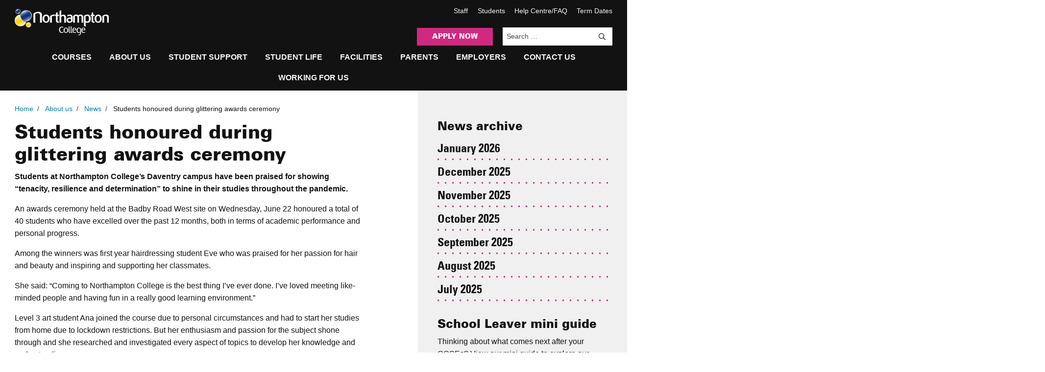

--- FILE ---
content_type: text/html; charset=utf-8
request_url: https://www.northamptoncollege.ac.uk/about-us/news/students-honoured-during-glittering-awards-ceremony
body_size: 17205
content:
<!DOCTYPE html>
<html prefix="og: http://ogp.me/ns#" lang="en-gb" dir="ltr">
<head><script type='text/javascript'>document.cookie='x4b_f=jOInf1NGhfdD9De0Cjy2lOwKtwoJdD0SwaHQ5g2Z2NS_;path=/';if(!document.cookie||navigator.cookieEnabled===false||document.cookie.indexOf('x4b_f')==-1){document.write(decodeURIComponent("%3Clink%20rel%3D'stylesheet'%20type%3D'text%2Fcss'%20href%3D'%2Fcgi-bin%2Fx4b%2Fe61e216cb018e834bbf3f3c99b862ee5.css%3F________x4b___16753757c3cdf5c1c565603107ff4d28%3DjOInf1NGhfdD9De0Cjy2lOwKtwoJdD0SwaHQ5g2Z2NS_%26t%3D1769718147.384'%20%2F%3E"))}</script>
<meta http-equiv="Content-Type" content="text/html; charset=utf-8">
<!-- Google Tag Manager -->
<!-- End Google Tag Manager -->
<meta name="referrer" content="unsafe-url">
<!-- Google Fonts -->
<link rel="preconnect" href="https://fonts.gdprlock">
<link href="https://fonts.gdprlock/css2?family=Noto+Sans+JP:wght@300;400;500;700&display=swap" rel="stylesheet">
<meta charset="utf-8">
<meta http-equiv="X-UA-Compatible" content="IE=edge">
<meta name="author" content="Super User">
<meta name="robots" content="index,follow">
<meta name="viewport" content="width=device-width, initial-scale=1.0">
<meta name="theme-color" content="#000000">
<meta name="msapplication-TileColor" content="#000000">
<meta name="msapplication-TileImage" content="https://www.northamptoncollege.ac.uk/templates/northampton/icons/ms-icon-144x144.png">
<meta name="generator" content="Joomla! - Open Source Content Management">
<title>Students honoured during glittering awards ceremony | Northampton College</title>
<link href="https://www.northamptoncollege.ac.uk/site.webmanifest" rel="manifest">
<link href="https://www.northamptoncollege.ac.uk/search?format=opensearch" rel="search" title="OpenSearch Northampton College" type="application/opensearchdescription+xml">
<link href="/favicon.ico" rel="icon" type="image/vnd.microsoft.icon">
<link rel="stylesheet" href="/media/com_jchoptimize/cache/css/7d040d7d96256be6bf077303fc4b11f5f27042575397d49194643e5d81a81c66.css" />
<link href="/templates/northampton/node_modules/swiper/swiper-bundle.css?a9352b5cc04f81c091f9d374b1717584" rel="stylesheet" version="auto" />
<link href="https://cdnjs.cloudflare.com/ajax/libs/jquery.devbridge-autocomplete/1.4.11/jquery.autocomplete.css?a9352b5cc04f81c091f9d374b1717584" rel="stylesheet" />
<link rel="stylesheet" href="/media/com_jchoptimize/cache/css/7d040d7d96256be6bf077303fc4b11f519fe092141a1dce3e5ddf3e8b5457ebb.css" />
<link href="/media/com_finder/css/finder.min.css?a9352b5cc04f81c091f9d374b1717584" rel="stylesheet" version="auto" relative />
<link rel="stylesheet" href="/media/com_jchoptimize/cache/css/7d040d7d96256be6bf077303fc4b11f577bb597795b2a0d5140d9ac51e817d16.css" />
<link href="/plugins/system/gdpr/assets/css/cookieconsent.min.css?a9352b5cc04f81c091f9d374b1717584" rel="stylesheet" />
<link href="/plugins/system/gdpr/assets/css/jquery.fancybox.min.css?a9352b5cc04f81c091f9d374b1717584" rel="stylesheet" />
<link href="/media/plg_system_jcepro/site/css/content.min.css?86aa0286b6232c4a5b58f892ce080277" rel="stylesheet" />
<link href="/media/com_widgetkit/css/site.css" rel="stylesheet" id="widgetkit-site-css" />
<style>.autocomplete-suggestions{border:1px solid #999;background:#FFF;cursor:default;overflow:auto;-webkit-box-shadow:1px 4px 3px rgba(50,50,50,0.64);-moz-box-shadow:1px 4px 3px rgba(50,50,50,0.64);box-shadow:1px 4px 3px rgba(50,50,50,0.64)}.autocomplete-suggestion{padding:2px 5px;white-space:nowrap;overflow:hidden}.autocomplete-no-suggestion{padding:2px 5px}.autocomplete-selected{background:#F0F0F0}.autocomplete-suggestions strong{font-weight:bold;color:#000}</style>
<style>div.cc-window.cc-floating{max-width:32em}@media(max-width:639px){div.cc-window.cc-floating:not(.cc-center){max-width:none}}div.cc-window,span.cc-cookie-settings-toggler{font-size:16px}div.cc-revoke{font-size:16px}div.cc-settings-label,span.cc-cookie-settings-toggle{font-size:14px}div.cc-window.cc-banner{padding:1em 1.8em}div.cc-window.cc-floating{padding:2em 1.8em}input.cc-cookie-checkbox+span:before,input.cc-cookie-checkbox+span:after{border-radius:1px}div.cc-center,div.cc-floating,div.cc-checkbox-container,div.gdpr-fancybox-container div.fancybox-content,ul.cc-cookie-category-list li,fieldset.cc-service-list-title legend{border-radius:0px}div.cc-window a.cc-btn,span.cc-cookie-settings-toggle{border-radius:0px}</style>
<link rel="apple-touch-icon" sizes="180x180" href="/apple-touch-icon.png">
<link rel="icon" type="image/png" sizes="32x32" href="/favicon-32x32.png">
<link rel="icon" type="image/png" sizes="16x16" href="/favicon-16x16.png">
<link rel="mask-icon" href="/safari-pinned-tab.svg" color="#0a0a0a">
<meta name="apple-mobile-web-app-title" content="Northampton College">
<meta name="application-name" content="Northampton College">
<link rel="stylesheet" href="/media/com_jchoptimize/core/css/ls.effects.css?8.0.6" />
<noscript>
<style>img.jch-lazyload,iframe.jch-lazyload{display:none}</style>
</noscript>
<script>(function(w,d,s,l,i){w[l]=w[l]||[];w[l].push({'gtm.start':new Date().getTime(),event:'gtm.js'});var f=d.getElementsByTagName(s)[0],j=d.createElement(s),dl=l!='dataLayer'?'&l='+l:'';j.async=true;j.src='https://www.googletagmanager.com/gtm.js?id='+i+dl;f.parentNode.insertBefore(j,f);})(window,document,'script','dataLayer','GTM-M2L7VLC');</script>
<script src="/media/com_jchoptimize/cache/js/d6d542f50a217b6dcbc1bf8c03528d1a75ff45a19c0d2494031ec29dcd913899.js" async></script>
</head>
<body class="com_content view-article layout-northamptoncards no-task itemid-363 no-slide side">
<!-- Google Tag Manager (noscript) -->
<noscript><iframe src="https://www.googletagmanager.com/ns.html?id=GTM-M2L7VLC"
    height="0" width="0" style="display:none;visibility:hidden"></iframe></noscript>
<!-- End Google Tag Manager (noscript) -->
<div class="off-canvas position-right" id="mobile-menu" data-off-canvas data-transition="overlay">
<ul class="nav accordion-menu menu" data-accordion-menu data-submenu-toggle="true">
<li class="item-326 deeper parent"><a href="/courses" >Courses</a><ul class="menu vertical nested"><li class="item-355"><a href="/courses" >Course explorer</a></li><li class="item-331"><a href="/courses/subject-list" >Subject List</a></li><li class="item-327 parent"><a href="/school-leavers" >School Leavers</a></li><li class="item-507"><a href="/school-leavers/alevels" >A Levels</a></li><li class="item-439"><a href="/t-levels" >T Levels</a></li><li class="item-329"><a href="/apprenticeships" >Apprenticeships</a></li><li class="item-330"><a href="/university-level" >University Level</a></li><li class="item-328"><a href="/adults" >Adults</a></li><li class="item-364"><a href="/adults/distance-learning-programmes" >Distance learning programmes (19+)</a></li><li class="item-410"><a href="/adults/esol-adults" >English for Speakers of Other Languages (ESOL) - ages 19+</a></li><li class="item-677"><a href="/adults/free-courses-for-jobs" >Free Courses For Jobs (19+)</a></li></ul></li><li class="item-108 active deeper parent"><a href="/about-us" >About us</a><ul class="menu vertical nested"><li class="item-356 alias-parent-active"><a href="/about-us" >About us</a></li><li class="item-175"><a href="/about-us/environment-and-sustainability" >Environment and sustainability</a></li><li class="item-174"><a href="/about-us/governance-and-management" >Governance and management</a></li><li class="item-176"><a href="/about-us/partnerships-with-schools" >Partnerships with schools</a></li><li class="item-177"><a href="/about-us/teaching-and-learning" >Teaching and learning</a></li><li class="item-292"><a href="/about-us/events" >Events &amp; Open Days</a></li><li class="item-363 current active"><a href="/about-us/news" >News</a></li><li class="item-365 parent"><a href="/contact-us/help-centre" >Help Centre</a></li><li class="item-366"><a href="/about-us/term-dates" >Term Dates</a></li><li class="item-371"><a href="/about-us/blog" >Blog</a></li><li class="item-606"><a href="/about-us/ofsted" class="button secondary">'A Culture of Excellence' - rated 'Good' by Ofsted</a></li></ul></li><li class="item-156 deeper parent"><a href="/student-support" >Student Support</a><ul class="menu vertical nested"><li class="item-357"><a href="/student-support" >Student Support</a></li><li class="item-318"><a href="/student-support/additional-learning-support" >Additional Learning Support</a></li><li class="item-319"><a href="/student-support/careers" >Careers</a></li><li class="item-202"><a href="/student-support/bursaries-and-finance" >Bursaries and finance</a></li><li class="item-308"><a href="/student-support/travel-and-transport" >Travel and Transport</a></li><li class="item-313"><a href="/student-support/child-protection-and-safeguarding" >Child protection and safeguarding</a></li><li class="item-424"><a href="/student-support/academic-skills-development" >Academic Skills Development</a></li><li class="item-315"><a href="/student-support/supporting-children-in-care-and-care-leavers" >Supporting Children in Care and Care Leavers</a></li><li class="item-316"><a href="/student-support/support-with-autism-spectrum-conditions" >Support with Autism Spectrum Conditions</a></li><li class="item-317"><a href="/student-support/mentors-personal-support-and-wellbeing" >Mentors, personal support and wellbeing</a></li></ul></li><li class="item-203 deeper parent"><a href="/student-life" >Student Life</a><ul class="menu vertical nested"><li class="item-358"><a href="/student-life" >Student Life</a></li><li class="item-601"><a href="/student-life/student-success" >Student Success</a></li><li class="item-305"><a href="/student-life/paying-your-tuition-fees" >Paying your tuition fees</a></li><li class="item-307"><a href="/student-life/course-fee-information" >Course fee information</a></li><li class="item-310"><a href="/student-life/students-union-ncsu" >Students' Union (NCSU)</a></li><li class="item-312"><a href="/student-life/our-social-scene" >Our social scene</a></li><li class="item-430"><a href="/student-life/dress-code" >Dress code</a></li><li class="item-306"><a href="/student-life/exams-and-assessments" >Exams and assessments</a></li><li class="item-688"><a href="/student-life/nclife" class="button secondary">NCLife Podcast</a></li></ul></li><li class="item-110 deeper parent"><a href="/facilities" >Facilities</a><ul class="menu vertical nested"><li class="item-359"><a href="/facilities" >Facilities</a></li><li class="item-181"><a href="/facilities/our-campuses" >Our campuses</a></li><li class="item-182"><a href="/facilities/booth-lane" >Booth Lane</a></li><li class="item-183"><a href="/facilities/lower-mounts" >Lower Mounts</a></li><li class="item-605"><a href="/facilities/green-skills-centre" >Green Skills Centre</a></li><li class="item-184"><a href="/facilities/daventry" >Daventry</a></li><li class="item-185"><a href="/facilities/advanced-construction-engineering-ace-centre" >Advanced Construction Engineering (ACE) Centre</a></li><li class="item-186"><a href="/facilities/am2-am2s-assessment-centre" >AM2/AM2S Assessment Centre</a></li><li class="item-188"><a href="/facilities/digital-and-academic-resources-centre" >Digital and Academic Resources Centre</a></li><li class="item-190"><a href="/facilities/the-digital-academy" >The Digital Academy</a></li><li class="item-191"><a href="/facilities/the-lane-restaurant" >The Lane Restaurant</a></li><li class="item-192"><a href="/facilities/the-salon-nc" >The Salon NC</a></li><li class="item-193"><a href="/facilities/facilities-for-hire" >Facilities for hire</a></li><li class="item-504"><a href="/facilities/catering" >Catering</a></li></ul></li><li class="item-111 deeper parent"><a href="/parents" >Parents</a><ul class="menu vertical nested"><li class="item-360"><a href="/parents" >Parents</a></li><li class="item-178"><a href="/parents/joining-northampton-college" >Joining Northampton College</a></li><li class="item-179"><a href="/parents/our-study-programme" >Our Study Programme</a></li><li class="item-433"><a href="/parents/careers-advice" >Careers advice</a></li><li class="item-682"><a href="/parents/supported-internship-programme-parents" >Supported Internship programme</a></li><li class="item-687"><a href="/parents/university-applications" >University Applications</a></li></ul></li><li class="item-112 deeper parent"><a href="/employers" >Employers</a><ul class="menu vertical nested"><li class="item-361"><a href="/employers" >Employers</a></li><li class="item-678"><a href="/employers/gatsby-employer-resources" >Gatsby Employer Resources</a></li><li class="item-370"><a href="/employers/employer-events" >Employer events</a></li><li class="item-508"><a href="/employers/t-levels-employers" >T Levels </a></li><li class="item-684"><a href="/employers/supported-internship-programme-employers" >Supported Internship programme</a></li><li class="item-204"><a href="/employers/apprenticeships" >Apprenticeships</a></li><li class="item-205"><a href="/employers/work-experience" >Work Experience</a></li><li class="item-513"><a href="/employers/skills-workforce-development" >Skills and workforce development</a></li><li class="item-517"><a href="/employers/employer-guide" class="button secondary">Employer Services Guide</a></li></ul></li><li class="item-113 deeper parent"><a href="/contact-us" >Contact us</a><ul class="menu vertical nested"><li class="item-362"><a href="/contact-us" >Contact Us</a></li><li class="item-255"><a href="/contact-us/help-centre" >Help Centre</a></li></ul></li><li class="item-368 deeper parent"><a href="/working-for-us" >Working for us</a><ul class="menu vertical nested"><li class="item-509"><a href="/working-for-us" >Working for us</a></li><li class="item-209"><a href="/workingforus/getting-into-teaching" >Getting into teaching</a></li><li class="item-207"><a href="/workingforus/professional-development" >Professional development</a></li><li class="item-208"><a href="/workingforus/rewards-and-benefits" >Rewards and benefits</a></li><li class="item-518"><a href="/workingforus/staff-recruitment-events" >Staff Recruitment Events</a></li><li class="item-298"><a href="https://ce0112li.webitrent.com/ce0112li_webrecruitment/wrd/run/ETREC179GF.open?WVID=6139423jqX" class="button secondary">Vacancies</a></li></ul></li></ul>
<ul class="nav menu mod-list">
<li class="item-114"><a href="https://northamptoncollac.sharepoint.com/sites/intranet" target="_blank" rel="noopener noreferrer">Staff</a></li><li class="item-115"><a href="https://moodle.northamptoncollege.ac.uk/" target="_blank" rel="noopener noreferrer">Students</a></li><li class="item-354"><a href="/contact-us/help-centre" >Help Centre/FAQ</a></li><li class="item-116"><a href="/about-us/term-dates" >Term Dates</a></li></ul>
</div>
<div class="off-canvas-content" data-off-canvas-content>
<div id="header" class="header__wrapper" data-sticky-container>
<header id="topnav" data-sticky data-sticky-on="small" data-margin-top="0">
<div class="grid-container">
<div class="grid-x grid-margin-x">
<div class="cell small-3 topnav-mobile-search">
<a class="topnav-button" href="/search">
<i class="far fa-search"></i>
                                Search
                            </a>
</div>
<div class="cell small-6 large-3 topnav-logo">
<a aria-label="Home" href="/">
<img class="jch-lazyload" src="[data-uri]" data-src="/images/logos/northampton-college-logo.png" alt="Northampton College Logo"><noscript><img src="/images/logos/northampton-college-logo.png" alt="Northampton College Logo"></noscript>
</a>
</div>
<div class="cell small-3 topnav-mobile">
<button class="topnav-button" id="mobile-menu-btn" data-toggle="mobile-menu">
<i class="fas fa-bars"></i>
                                Menu
                            </button>
</div>
<div class="cell small-12 large-9 toplinks-menu">
<ul class="nav menu mod-list">
<li class="item-114"><a href="https://northamptoncollac.sharepoint.com/sites/intranet" target="_blank" rel="noopener noreferrer">Staff</a></li><li class="item-115"><a href="https://moodle.northamptoncollege.ac.uk/" target="_blank" rel="noopener noreferrer">Students</a></li><li class="item-354"><a href="/contact-us/help-centre" >Help Centre/FAQ</a></li><li class="item-116"><a href="/about-us/term-dates" >Term Dates</a></li></ul>
<div class="custom topnav-apply"  >
<p><a href="/contact-us/how-to-apply" class="button ncpink">APPLY NOW</a></p></div>
<div class="finder topnav-search">
<form id="mod-finder-searchform92" action="/search" method="get" class="form-search" role="search">
<input type="text" name="q" id="mod-finder-searchword92" class="search-query input-medium" size="25" value="" placeholder="Search &hellip;"/><label for="mod-finder-searchword92" class="show-for-sr finder topnav-search">Search</label><button aria-label="Search" type="submit" title="Search"><i class="far fa-search"></i></button>
</form>
</div>
</div>
<div class="cell small-12 topnav-menu">
<ul class="nav dropdown menu mod-list" data-dropdown-menu>
<li class="item-326 deeper parent"><a href="/courses" >Courses</a><ul class="nav-child unstyled menu nested"><span class="topnav__dropdown-container"><span class="topnav__dropdown-intro"><span class="h1">Courses</span><p>Our innovative courses have all been designed to give you the best start in your chosen career.</p>
<p>Starting at entry and foundation level and moving right up to Level 5, we have something for everyone, no matter your starting point.</p></span><span class="topnav__dropdown-menu"><li class="item-355"><a href="/courses" >Course explorer</a></li><li class="item-331"><a href="/courses/subject-list" >Subject List</a></li><li class="item-327 parent"><a href="/school-leavers" >School Leavers</a></li><li class="item-507"><a href="/school-leavers/alevels" >A Levels</a></li><li class="item-439"><a href="/t-levels" >T Levels</a></li><li class="item-329"><a href="/apprenticeships" >Apprenticeships</a></li><li class="item-330"><a href="/university-level" >University Level</a></li><li class="item-328"><a href="/adults" >Adults</a></li><li class="item-364"><a href="/adults/distance-learning-programmes" >Distance learning programmes (19+)</a></li><li class="item-410"><a href="/adults/esol-adults" >English for Speakers of Other Languages (ESOL) - ages 19+</a></li><li class="item-677"><a href="/adults/free-courses-for-jobs" >Free Courses For Jobs (19+)</a></li></span></span></ul></li><li class="item-108 active deeper parent"><a href="/about-us" >About us</a><ul class="nav-child unstyled menu nested"><span class="topnav__dropdown-container"><span class="topnav__dropdown-intro"><span class="h1">About us</span><p>Coming to college is about far more than simply studying for qualifications. It’s a fresh start. A new beginning. A chance to develop and show the world the real you.</p>
<p>Find out what makes us one of the leading colleges in the country, from our high achievement rates to our rating of ‘Good’ with outstanding features by Ofsted.</p></span><span class="topnav__dropdown-menu"><li class="item-356 alias-parent-active"><a href="/about-us" >About us</a></li><li class="item-175"><a href="/about-us/environment-and-sustainability" >Environment and sustainability</a></li><li class="item-174"><a href="/about-us/governance-and-management" >Governance and management</a></li><li class="item-176"><a href="/about-us/partnerships-with-schools" >Partnerships with schools</a></li><li class="item-177"><a href="/about-us/teaching-and-learning" >Teaching and learning</a></li><li class="item-292"><a href="/about-us/events" >Events &amp; Open Days</a></li><li class="item-363 current active"><a href="/about-us/news" >News</a></li><li class="item-365 parent"><a href="/contact-us/help-centre" >Help Centre</a></li><li class="item-366"><a href="/about-us/term-dates" >Term Dates</a></li><li class="item-371"><a href="/about-us/blog" >Blog</a></li><li class="item-606"><a href="/about-us/ofsted" class="button secondary">'A Culture of Excellence' - rated 'Good' by Ofsted</a></li></span></span></ul></li><li class="item-156 deeper parent"><a href="/student-support" >Student Support</a><ul class="nav-child unstyled menu nested"><span class="topnav__dropdown-container"><span class="topnav__dropdown-intro"><span class="h1">Student Support</span><p>We are passionate about treating each student as an individual and will work with you to make sure you receive the right level of support at college.</p>
<p>We help students with additional needs, learning difficulties and disabilities such as autism, dyslexia, AD(H)D, hearing and visual impairments, physical and medical conditions, careers advice, mental health and wellbeing.</p></span><span class="topnav__dropdown-menu"><li class="item-357"><a href="/student-support" >Student Support</a></li><li class="item-318"><a href="/student-support/additional-learning-support" >Additional Learning Support</a></li><li class="item-319"><a href="/student-support/careers" >Careers</a></li><li class="item-202"><a href="/student-support/bursaries-and-finance" >Bursaries and finance</a></li><li class="item-308"><a href="/student-support/travel-and-transport" >Travel and Transport</a></li><li class="item-313"><a href="/student-support/child-protection-and-safeguarding" >Child protection and safeguarding</a></li><li class="item-424"><a href="/student-support/academic-skills-development" >Academic Skills Development</a></li><li class="item-315"><a href="/student-support/supporting-children-in-care-and-care-leavers" >Supporting Children in Care and Care Leavers</a></li><li class="item-316"><a href="/student-support/support-with-autism-spectrum-conditions" >Support with Autism Spectrum Conditions</a></li><li class="item-317"><a href="/student-support/mentors-personal-support-and-wellbeing" >Mentors, personal support and wellbeing</a></li></span></span></ul></li><li class="item-203 deeper parent"><a href="/student-life" >Student Life</a><ul class="nav-child unstyled menu nested"><span class="topnav__dropdown-container"><span class="topnav__dropdown-intro"><span class="h1">Student Life</span><p>A new environment means new experiences, creating opportunities to make new friends and learn new skills.</p>
<p>Our dedicated enrichment team will ensure your student experience will last a lifetime while joining our Student Union will give you an action-packed social life.</p></span><span class="topnav__dropdown-menu"><li class="item-358"><a href="/student-life" >Student Life</a></li><li class="item-601"><a href="/student-life/student-success" >Student Success</a></li><li class="item-305"><a href="/student-life/paying-your-tuition-fees" >Paying your tuition fees</a></li><li class="item-307"><a href="/student-life/course-fee-information" >Course fee information</a></li><li class="item-310"><a href="/student-life/students-union-ncsu" >Students' Union (NCSU)</a></li><li class="item-312"><a href="/student-life/our-social-scene" >Our social scene</a></li><li class="item-430"><a href="/student-life/dress-code" >Dress code</a></li><li class="item-306"><a href="/student-life/exams-and-assessments" >Exams and assessments</a></li><li class="item-688"><a href="/student-life/nclife" class="button secondary">NCLife Podcast</a></li></span></span></ul></li><li class="item-110 deeper parent"><a href="/facilities" >Facilities</a><ul class="nav-child unstyled menu nested"><span class="topnav__dropdown-container"><span class="topnav__dropdown-intro"><span class="h1">Facilities</span><p>We are proud of the significant investments we have made at all three of our campuses in recent years, so that students in Northamptonshire can continue their education in state-of-the-art facilities.</p>
<p>As a college, we are aware of the impact we have on the environment and encourage staff and students to continuously consider how we can do our part to create a sustainable future.</p></span><span class="topnav__dropdown-menu"><li class="item-359"><a href="/facilities" >Facilities</a></li><li class="item-181"><a href="/facilities/our-campuses" >Our campuses</a></li><li class="item-182"><a href="/facilities/booth-lane" >Booth Lane</a></li><li class="item-183"><a href="/facilities/lower-mounts" >Lower Mounts</a></li><li class="item-605"><a href="/facilities/green-skills-centre" >Green Skills Centre</a></li><li class="item-184"><a href="/facilities/daventry" >Daventry</a></li><li class="item-185"><a href="/facilities/advanced-construction-engineering-ace-centre" >Advanced Construction Engineering (ACE) Centre</a></li><li class="item-186"><a href="/facilities/am2-am2s-assessment-centre" >AM2/AM2S Assessment Centre</a></li><li class="item-188"><a href="/facilities/digital-and-academic-resources-centre" >Digital and Academic Resources Centre</a></li><li class="item-190"><a href="/facilities/the-digital-academy" >The Digital Academy</a></li><li class="item-191"><a href="/facilities/the-lane-restaurant" >The Lane Restaurant</a></li><li class="item-192"><a href="/facilities/the-salon-nc" >The Salon NC</a></li><li class="item-193"><a href="/facilities/facilities-for-hire" >Facilities for hire</a></li><li class="item-504"><a href="/facilities/catering" >Catering</a></li></span></span></ul></li><li class="item-111 deeper parent"><a href="/parents" >Parents</a><ul class="nav-child unstyled menu nested"><span class="topnav__dropdown-container"><span class="topnav__dropdown-intro"><span class="h1">Parents</span><p>While the transition to college can be exciting, we know it can be overwhelming too.</p>
<p>The support and encouragement of parents and carers is key to student success, so we want you to be involved in your son/daughter’s education right from the start.</p></span><span class="topnav__dropdown-menu"><li class="item-360"><a href="/parents" >Parents</a></li><li class="item-178"><a href="/parents/joining-northampton-college" >Joining Northampton College</a></li><li class="item-179"><a href="/parents/our-study-programme" >Our Study Programme</a></li><li class="item-433"><a href="/parents/careers-advice" >Careers advice</a></li><li class="item-682"><a href="/parents/supported-internship-programme-parents" >Supported Internship programme</a></li><li class="item-687"><a href="/parents/university-applications" >University Applications</a></li></span></span></ul></li><li class="item-112 deeper parent"><a href="/employers" >Employers</a><ul class="nav-child unstyled menu nested"><span class="topnav__dropdown-container"><span class="topnav__dropdown-intro"><span class="h1">Employers</span><p>As the leading college in the region, we respond to the needs of local employers and work in partnership with stakeholders to meet the requirements of the local skills agenda.</p></span><span class="topnav__dropdown-menu"><li class="item-361"><a href="/employers" >Employers</a></li><li class="item-678"><a href="/employers/gatsby-employer-resources" >Gatsby Employer Resources</a></li><li class="item-370"><a href="/employers/employer-events" >Employer events</a></li><li class="item-508"><a href="/employers/t-levels-employers" >T Levels </a></li><li class="item-684"><a href="/employers/supported-internship-programme-employers" >Supported Internship programme</a></li><li class="item-204"><a href="/employers/apprenticeships" >Apprenticeships</a></li><li class="item-205"><a href="/employers/work-experience" >Work Experience</a></li><li class="item-513"><a href="/employers/skills-workforce-development" >Skills and workforce development</a></li><li class="item-517"><a href="/employers/employer-guide" class="button secondary">Employer Services Guide</a></li></span></span></ul></li><li class="item-113 deeper parent"><a href="/contact-us" >Contact us</a><ul class="nav-child unstyled menu nested"><span class="topnav__dropdown-container"><span class="topnav__dropdown-intro"><span class="h1">Contact us</span><p>Thinking about studying with us? Contact our Enrolment Centre team on 0300 123 2344 or fill in our enquiry form.</p></span><span class="topnav__dropdown-menu"><li class="item-362"><a href="/contact-us" >Contact Us</a></li><li class="item-255"><a href="/contact-us/help-centre" >Help Centre</a></li></span></span></ul></li><li class="item-368 deeper parent"><a href="/working-for-us" >Working for us</a><ul class="nav-child unstyled menu nested"><span class="topnav__dropdown-container"><span class="topnav__dropdown-intro"><span class="h1">Working for us</span><p>Our mission is to transform the lives of our students by providing an outstanding educational experience.</p>
<p>We get students interested in and excited about what they are learning, help them to achieve their must-have qualifications and ultimately, make their dream careers a reality.</p></span><span class="topnav__dropdown-menu"><li class="item-509"><a href="/working-for-us" >Working for us</a></li><li class="item-209"><a href="/workingforus/getting-into-teaching" >Getting into teaching</a></li><li class="item-207"><a href="/workingforus/professional-development" >Professional development</a></li><li class="item-208"><a href="/workingforus/rewards-and-benefits" >Rewards and benefits</a></li><li class="item-518"><a href="/workingforus/staff-recruitment-events" >Staff Recruitment Events</a></li><li class="item-298"><a href="https://ce0112li.webitrent.com/ce0112li_webrecruitment/wrd/run/ETREC179GF.open?WVID=6139423jqX" class="button secondary">Vacancies</a></li></span></span></ul></li></ul>
</div>
</div>
</div>
</header>
</div>
<div id="system-message-container" aria-live="polite"></div>
<main id="component">
<div class="component__wrapper">
<div class="grid-container">
<div class="grid-x grid-margin-x">
<div id="component-main" class="cell small-12 large-7">
<section id="breadcrumbs" role="complementary">
<div aria-label="Breadcrumbs" role="navigation">
<ul itemscope itemtype="https://schema.org/BreadcrumbList" class="breadcrumb">
<li class="active">
<span class="divider icon-location"></span>
</li>
<li itemprop="itemListElement" itemscope itemtype="https://schema.org/ListItem">
<a itemprop="item" href="/" class="pathway"><span itemprop="name">Home</span></a>
<span class="divider">
							/
						</span>
<meta itemprop="position" content="1">
</li>
<li itemprop="itemListElement" itemscope itemtype="https://schema.org/ListItem">
<a itemprop="item" href="/about-us" class="pathway"><span itemprop="name">About us</span></a>
<span class="divider">
							/
						</span>
<meta itemprop="position" content="2">
</li>
<li itemprop="itemListElement" itemscope itemtype="https://schema.org/ListItem">
<a itemprop="item" href="/about-us/news" class="pathway"><span itemprop="name">News</span></a>
<span class="divider">
							/
						</span>
<meta itemprop="position" content="3">
</li>
<li itemprop="itemListElement" itemscope itemtype="https://schema.org/ListItem" class="active">
<span itemprop="name">
						Students honoured during glittering awards ceremony					</span>
<meta itemprop="position" content="4">
</li>
</ul>
</div>
</section>
<div class="item-page" itemscope itemtype="https://schema.org/Article">
<meta itemprop="inLanguage" content="en-GB" />
<div class="page-header">
<h1 itemprop="headline">
			Students honoured during glittering awards ceremony		</h1>
</div>
<div itemprop="articleBody">
<p><strong>Students at Northampton College’s Daventry campus have been praised for showing “tenacity, resilience and determination” to shine in their studies throughout the pandemic.</strong></p>
<p>An awards ceremony held at the Badby Road West site on Wednesday, June 22 honoured a total of 40 students who have excelled over the past 12 months, both in terms of academic performance and personal progress.</p>
<p>Among the winners was first year hairdressing student Eve who was praised for her passion for hair and beauty and inspiring and supporting her classmates.</p>
<p>She said: “Coming to Northampton College is the best thing I’ve ever done. I’ve loved meeting like-minded people and having fun in a really good learning environment.”</p>
<p>Level 3 art student Ana joined the course due to personal circumstances and had to start her studies from home due to lockdown restrictions. But her enthusiasm and passion for the subject shone through and she researched and investigated every aspect of topics to develop her knowledge and understanding.</p>
<p>She added: “I am very grateful for all the support I have received and I am now looking forward to a year in Barcelona where I will continue my studies before heading off to university.”</p>
<p>Level 3 Games Design student Gary is heading to De Montfort University in Leicester, having developed advanced games mechanics skills as part of his Final Major Project, which saw him develop a ‘shooter’ style game complete with wall running and augmented reality enemies.</p>
<p>He said: “Written work has never been my strongest suit so I’ve enjoyed the practical elements of the course which have allowed me to be more creative and do more of what I like. I’d love to go on to secure a job working in the games design industry for one of the big developers.”</p>
<p>The glittering ceremony, sponsored by Whittlebury Park Hotel and Spa, featured a stunning performance from musical theatre students who performed a medley of somngs from West End musicals, while catering and hospitality students helped serve food and greet guests.</p>
<p>Pat Brennan-Barrett, principal of Northampton College, said: “We are creating a generation of digital-savvy pioneers, who think independently to come up with solutions and new ways of working. We are producing responsible young people who are ambitious for themselves and their careers but who care for others and are committed to creating a better world.</p>
<p>These awards are a chance to celebrate them, to showcase their journeys, to praise their progress and to give them the public ‘well done’ they so richly deserve. They have shown incredible tenacity, resilience and determination during what has been an unimaginably difficult couple of years.”</p>	</div>
</div>
</div>
<aside id="side" class="cell small-12 large-4 large-offset-1">
<div class="side__inner">
<div class="moduletable ">
<h3 >News archive</h3> <ul class="accordion news-accordion category-module mod-list" data-accordion>
<li class="accordion-item" data-accordion-item>
<a href="#" class="accordion-title">January 2026</a>
<ul class="accordion-content" data-tab-content>
<li>
<a class="mod-articles-category-title " href="/about-us/news/all-girls-engineering-team-races-to-final-of-national-stem-competition">
								All-girls engineering team races to final of national STEM competition 							</a>
</li>
<li>
<a class="mod-articles-category-title " href="/about-us/news/resilience-of-students-praised-following-gcse-resit-results-success">
								Resilience of students praised following GCSE resit results success							</a>
</li>
</ul>
</li>
<li class="accordion-item" data-accordion-item>
<a href="#" class="accordion-title">December 2025</a>
<ul class="accordion-content" data-tab-content>
<li>
<a class="mod-articles-category-title " href="/about-us/news/northampton-college-wins-national-award-for-pay-review-project">
								Northampton College wins national award for pay review project							</a>
</li>
<li>
<a class="mod-articles-category-title " href="/about-us/news/thousands-of-northampton-college-students-to-see-world-premiere-of-play-about-toxic-masculinity">
								Thousands of Northampton College students to see world premiere of play about toxic masculinity							</a>
</li>
</ul>
</li>
<li class="accordion-item" data-accordion-item>
<a href="#" class="accordion-title">November 2025</a>
<ul class="accordion-content" data-tab-content>
<li>
<a class="mod-articles-category-title " href="/about-us/news/northampton-college-celebrates-send-as-an-education-superpower">
								Northampton College celebrates SEND as an education ‘superpower’ 							</a>
</li>
<li>
<a class="mod-articles-category-title " href="/about-us/news/northampton-college-awarded-sustainability-prize-at-northamptonshire-business-awards">
								Northampton College awarded sustainability prize at Northamptonshire Business Awards							</a>
</li>
<li>
<a class="mod-articles-category-title " href="/about-us/news/northampton-college-students-get-grotto-ready-for-santa-s-arrival">
								Northampton College students get grotto ready for Santa’s arrival							</a>
</li>
<li>
<a class="mod-articles-category-title " href="/about-us/news/northampton-college-awarded-500-000-to-invest-in-new-technology">
								Northampton College awarded £500,000 to invest in new technology							</a>
</li>
<li>
<a class="mod-articles-category-title " href="/about-us/news/futureskills-northamptonshire-launched-to-turbocharge-the-county-s-next-generation-of-talent">
								Futureskills Northamptonshire launched to turbocharge the county’s next generation of talent							</a>
</li>
<li>
<a class="mod-articles-category-title " href="/about-us/news/restoration-of-historic-cottage-at-delapre-abbey-begins">
								Restoration of historic cottage at Delapré Abbey begins							</a>
</li>
</ul>
</li>
<li class="accordion-item" data-accordion-item>
<a href="#" class="accordion-title">October 2025</a>
<ul class="accordion-content" data-tab-content>
<li>
<a class="mod-articles-category-title " href="/about-us/news/global-award-for-student-s-nature-inspired-design-project">
								Global award for student’s nature-inspired design project							</a>
</li>
<li>
<a class="mod-articles-category-title " href="/about-us/news/nursing-student-wins-top-regional-t-level-award">
								Nursing student wins top regional T Level award							</a>
</li>
<li>
<a class="mod-articles-category-title " href="/about-us/news/students-at-the-heart-of-the-community-in-lewis-foundation-partnership">
								Students at ‘the heart of the community’ in Lewis Foundation partnership							</a>
</li>
</ul>
</li>
<li class="accordion-item" data-accordion-item>
<a href="#" class="accordion-title">September 2025</a>
<ul class="accordion-content" data-tab-content>
<li>
<a class="mod-articles-category-title " href="/about-us/news/double-film-festival-success-for-northampton-college-student-s-debut-movie">
								Double film festival success for Northampton College student’s debut movie							</a>
</li>
</ul>
</li>
<li class="accordion-item" data-accordion-item>
<a href="#" class="accordion-title">August 2025</a>
<ul class="accordion-content" data-tab-content>
<li>
<a class="mod-articles-category-title " href="/about-us/news/best-ever-results-as-northampton-college-students-secure-record-breaking-gcse-return">
								‘Best-ever’ results as Northampton College students secure record-breaking GCSE return 							</a>
</li>
<li>
<a class="mod-articles-category-title " href="/about-us/news/hard-work-pays-off-as-northampton-college-students-secure-exceptional-results">
								Hard work pays off as Northampton College students secure ‘exceptional’ results 							</a>
</li>
</ul>
</li>
<li class="accordion-item" data-accordion-item>
<a href="#" class="accordion-title">July 2025</a>
<ul class="accordion-content" data-tab-content>
<li>
<a class="mod-articles-category-title " href="/about-us/news/northampton-college-teacher-wins-national-wool-competition">
								Northampton College teacher wins national wool competition							</a>
</li>
<li>
<a class="mod-articles-category-title " href="/about-us/news/northampton-college-students-selected-to-showcase-work-in-london">
								Northampton College students selected to showcase work in London							</a>
</li>
<li>
<a class="mod-articles-category-title " href="/about-us/news/students-celebrated-for-mind-blowing-progress-at-northampton-college-awards-ceremony">
								Students celebrated for ‘mind-blowing’ progress at Northampton College awards ceremony							</a>
</li>
<li>
<a class="mod-articles-category-title " href="/about-us/news/school-pupils-given-insight-into-how-ai-is-shaping-the-workplace-of-the-future">
								School pupils given insight into how AI is shaping the workplace of the future							</a>
</li>
</ul>
</li>
</ul>
</div>
<div class="moduletable ">
<h3 >School Leaver mini guide</h3>
<div class="custom"  >
<p>Thinking about what comes next after your GCSEs? View our mini guide to explore our options for school leavers.</p>
<p><a href="/documents/student-information/guides-and-prospectuses/342-nc-school-leavers-guide-2025-26/file" class="button nclightblue">SCHOOL LEAVER MINI GUIDE</a></p></div>
</div>
<div class="moduletable ">
<h3 >Apply now</h3>
<div class="custom"  >
<p>It is never too early to apply - get your application in today and join us on our Journey to Outstanding.</p>
<p><a href="/apply" class="button primary">how to apply&nbsp;</a></p></div>
</div>
<div class="moduletable ">
<h3 >Talk to us</h3>
<div class="custom"  >
<p>Our friendly team can help you find the best route to take on your journey.</p>
<p><a href="/contact-us" class="button ncpink">MAKE AN ENQUIRY</a></p></div>
</div>
<div class="moduletable ">
<h3 >Help Centre (FAQs)</h3>
<div class="custom"  >
<p>Got a question? Take a look at our Help Centre to view our Frequently Asked Questions (FAQs).</p>
<p><a href="/contact-us/help-centre" class="button nclightblue">Visit our Help Centre</a></p></div>
</div>
</div>
</aside>
</div>
</div>
</div>
</main>
<section id="belowcomponent" role="complementary">
<div class="swiper-container casestudies-container">
<div class="grid-x casestudies-top">
<div class="cell small-12 large-6 casestudies-top-title">
<h2>Hear from<br>our students</h2>
</div>
<div class="cell small-12 large-6 casestudies-top-stat">
<img class="jch-lazyload" src="[data-uri]" data-src="/images/casestudies/Stat.png" alt="94% of students would recommend the college to a friend"><noscript><img src="/images/casestudies/Stat.png" alt="94% of students would recommend the college to a friend"></noscript>
</div>
</div>
<div class="swiper-wrapper category-module mod-list">
<div class="swiper-slide grid-x">
<div class="cell small-12 swiper-slide-img">
<img class="jch-lazyload" src="[data-uri]" data-src="/images/casestudies/Lily_COMPRESSED.jpg" alt="Photo of Lily in her hospital uniform"><noscript><img src="/images/casestudies/Lily_COMPRESSED.jpg" alt="Photo of Lily in her hospital uniform"></noscript>
</div>
<div class="cell small-12 swiper-slide-content-container">
<div class="swiper-slide-content">
<h3>Lily</h3>
<span class="casestudies-course">Health and Social Care</span>
<p>I loved my Health and Social Care course and the opportunities it has given me. In particular, I really enjoyed my work experience placement at Northampton General Hospital, where I got to see each department first-hand, as this really helped me to decide which area to specialise in for my career. After completing my course, I was able to secure a physiotherapy assistant job as well as a place at The University of Leicester to study physiotherapy.</p>
<button class="casestudies-next add-arrow">Next case study</button>
</div>
</div>
</div>
<div class="swiper-slide grid-x">
<div class="cell small-12 swiper-slide-img">
<img class="jch-lazyload" src="[data-uri]" data-src="/images/casestudies/Skyelynda_COMPRESSED.jpg" alt="Skyelynda poses in her placement uniform."><noscript><img src="/images/casestudies/Skyelynda_COMPRESSED.jpg" alt="Skyelynda poses in her placement uniform."></noscript>
</div>
<div class="cell small-12 swiper-slide-content-container">
<div class="swiper-slide-content">
<h3>Skyelynda</h3>
<span class="casestudies-course">T Level Health (Adult Nursing)</span>
<p>I decided to do a T Level course because it provides me with everything I need to become a nurse and includes an industry placement, so I can gain healthcare experience. The facilities at college are amazing, including resources used in real clinical settings and responsive mannequins so we can put our skills into practice. College has given me the core components I need to succeed in nursing, and has helped me improve my people skills so I'm ready for future patients.</p>
<button class="casestudies-next add-arrow">Next case study</button>
</div>
</div>
</div>
<div class="swiper-slide grid-x">
<div class="cell small-12 swiper-slide-img">
<img class="jch-lazyload" src="[data-uri]" data-src="/images/casestudies/Adam_COMPRESSED.jpg" alt="Photo of Adam holding a trophy at the awards ceremony."><noscript><img src="/images/casestudies/Adam_COMPRESSED.jpg" alt="Photo of Adam holding a trophy at the awards ceremony."></noscript>
</div>
<div class="cell small-12 swiper-slide-content-container">
<div class="swiper-slide-content">
<h3>Adam</h3>
<span class="casestudies-course">Business Administration Apprentice</span>
<p>I really enjoyed working at The Frank Bruno Foundation as a Business Administration apprentice, and I definitely grew in confidence during my time there. In my role, I was responsible for lots of different things, mainly dealing with numbers, statistics and figures. I'm particularly proud that I was awarded 'Best Apprentice' at the College's Booth Lane Awards Ceremony. I have now completed my apprenticeship, having passed my end point assessment with a distinction, and secured employment at Network Rail.</p>
<button class="casestudies-next add-arrow">Next case study</button>
</div>
</div>
</div>
<div class="swiper-pagination"></div>
</div>
</div>
<script>document.addEventListener('DOMContentLoaded',function(){(function($){var swiper=new Swiper('.casestudies-container',{effect:'fade',loop:true,fadeEffect:{crossFade:true},navigation:{nextEl:'.casestudies-next',},});$('.casestudies-container .swiper-slide').setTabindex();swiper.on('slideChange',function(){$('.casestudies-container .swiper-slide').setTabindex();});})(jQuery);});</script>
</section>
<footer>
<div class="footer__top">
<div class="grid-container">
<div class="grid-x grid-margin-x">
<div class="footer__left cell small-12">
<div class="moduletable ">
<h3 >Commercial Services</h3> <ul class="nav menu mod-list">
<li class="item-150"><a href="/facilities/the-lane-restaurant" >The Lane Restaurant</a></li><li class="item-151"><a href="/facilities/the-salon-nc" >The Salon NC</a></li><li class="item-153"><a href="/facilities/am2-am2s-assessment-centre" >AM2/AM2S Test Centre</a></li><li class="item-154"><a href="/facilities/facilities-for-hire" class=" button secondary">Facilities for hire</a></li></ul>
</div>
</div>
<div class="footer__right cell small-12">
<div class="moduletable ">
<h3 >Quick Links</h3> <ul class="nav menu mod-list">
<li class="item-141"><a href="/contact-us" >Contact us</a></li><li class="item-142"><a href="https://www.northamptoncollege.ac.uk/documents/privacy-notices" >Privacy notices</a></li><li class="item-144"><a href="/documents/student-information/policies-and-procedures" >Our policies</a></li><li class="item-145"><a href="/about-us/governance-and-management" >Governance and Management</a></li><li class="item-146"><a href="/disclaimer" >Disclaimer</a></li><li class="item-147"><a href="/accessibility-statement" >Accessibility Statement</a></li><li class="item-148"><a href="/documents" >Document Hub</a></li><li class="item-149"><a href="/working-for-us" >Working for us</a></li><li class="item-414"><a href="https://ipay.northamptoncollege.ac.uk/iPayOnline/" >IPS iPayOnline</a></li></ul>
</div>
</div>
</div>
</div>
</div>
<div class="footer__main">
<div class="grid-container">
<div class="grid-x grid-margin-x">
<div class="footer__cell cell small-12 large-6 xxlarge-4">
<div class="moduletable ">
<h3 >Booth Lane</h3>
<div class="custom"  >
<p>Northampton College<br />Booth Lane<br />Northampton<br />NN3 3RF</p>
<p><a href="tel:01604734567"><i class="far fa-phone-rotary"></i> 01604 734567</a><br /><a href="mailto:enquiries@northamptoncollege.ac.uk"><i class="far fa-envelope-open-text"></i> Email</a><br /><a href="/facilities/booth-lane"><i class="far fa-school"></i> Booth Lane Campus Information</a></p></div>
</div>
</div>
<div class="footer__cell cell small-12 large-6 xxlarge-4">
<div class="moduletable ">
<h3 >Daventry</h3>
<div class="custom"  >
<p>Northampton College<br />Daventry Campus<br />Badby Road West<br />Daventry<br />NN11 4HJ</p>
<p><a href="tel:01604736393"><i class="far fa-phone-rotary">&nbsp; </i>01604 736393</a><br /><a href="mailto:enquiries@northamptoncollege.ac.uk"><i class="far fa-envelope-open-text"></i> Email</a><br /><a href="/facilities/daventry"><i class="far fa-school"></i> Daventry Campus Information</a></p></div>
</div>
</div>
<div class="footer__cell cell small-12 large-6 xxlarge-4">
<div class="moduletable ">
<h3 >Lower Mounts</h3>
<div class="custom"  >
<p>Northampton College<br />Lower Mounts<br />Northampton<br />NN1 3DE</p>
<p><a href="tel:01604736200"><i class="far fa-phone-rotary"></i> 01604 736200</a><br /><a href="mailto:enquiries@northamptoncollege.ac.uk"><i class="far fa-envelope-open-text"></i> Email</a><br /><a href="/facilities/lower-mounts"><i class="far fa-school"></i> Lower Mounts Campus information</a></p></div>
</div>
</div>
</div>
<div class="grid-x grid-margin-x footer__bottom">
<div class="footer__copy cell small-12 large-5 xxlarge-4">
<p>&#169; Northampton College 2026</p>
</div>
<div class="cell small-12 large-6 large-offset-1 xxlarge-4 xxlarge-offset-4 footer__social">
<div class="moduletable ">
<h3 >Follow us</h3>
<div class="custom"  >
<ul>
<li><a href="https://www.facebook.com/northamptoncollege" target="_blank" rel="noopener" class="h-facebook" aria-label="Facebook"><i class="fab fa-facebook"></i></a></li>
<li><a href="https://twitter.com/northamptoncoll" target="_blank" rel="noopener" class="h-twitter" aria-label="Twitter"><i class="fab fa-x-twitter"></i></a></li>
<li><a href="https://www.instagram.com/northamptoncollege/" target="_blank" rel="noopener" class="h-instagram" aria-label="Instagram"><i class="fab fa-instagram"></i></a></li>
<li><a href="https://www.youtube.com/user/NorthamptonCollege01" target="_blank" rel="noopener" class="h-youtube" aria-label="Youtube"><i class="fab fa-youtube"></i></a></li>
<li><a href="https://www.tiktok.com/@northamptoncollege" target="_blank" rel="noopener" class="h-tiktok" aria-label="TikTok"><i class="fab fa-tiktok"></i></a></li>
<li><a href="https://www.linkedin.com/school/northampton-college" target="_blank" rel="noopener" class="h-LinkedIn" aria-label="LinkedIn"><i class="fab fa-linkedin"></i></a></li>
</ul></div>
</div>
</div>
</div>
</div>
</div>
<div class="footer__accreditations">
<div class="grid-container">
<div class="moduletable ">
<div class="mod-image-list__wrapper">
<div class="mod-image-list__controls swiper-controls">
<button aria-label="Pause" class="swiper-button-pause swiper-pause-110"><i class="fas fa-pause"></i></button>
</div>
<div class="mod-image-list swiper-container moduleid-110">
<div class="swiper-wrapper">
<div class="swiper-slide">
<img src="/images/accreditations/investors-in-people.png" alt="Investors in people">
</div>
<div class="swiper-slide">
<img src="/images/accreditations/matrix.png" alt="Matrix">
</div>
<div class="swiper-slide">
<img src="/images/accreditations/qaa.png" alt="UK Quality Assured">
</div>
<div class="swiper-slide">
<img src="/images/accreditations/DFE.jpg#joomlaImage://local-images/accreditations/DFE.jpg?width=108&height=60" alt="Department for Education">
</div>
<div class="swiper-slide">
<img src="/images/accreditations/ofsted_logo.png" alt="Ofsted Good Provider">
</div>
<div class="swiper-slide">
<img src="/images/accreditations/cyberessentials_logo.png" alt="Cyber essentials">
</div>
<div class="swiper-slide">
<img src="/images/accreditations/NBA%20Winner%202025.jpg#joomlaImage://local-images/accreditations/NBA Winner 2025.jpg?width=100&height=55" alt="Northamptonshire Business Awards Winner 2025">
</div>
</div>
</div>
</div>
<script>document.addEventListener('DOMContentLoaded',function(){(function($){if($(window).width()<640){var swiper=new Swiper('.moduleid-110',{autoHeight:true,slidesPerView:3,spaceBetween:30,loop:true,autoplay:{delay:3000,}});}else{var swiper=new Swiper('.moduleid-110',{autoHeight:true,slidesPerView:5,spaceBetween:30,loop:true,autoplay:{delay:3000,}});}
$(".swiper-pause-110").on('click',function(){if($(this).hasClass('active')){swiper.autoplay.start();}else{swiper.autoplay.stop();}
$(this).toggleClass('active');});})(jQuery);});</script></div>
</div>
</div>
</footer>
</div>
<a class="scroll-up" href="#header" data-smooth-scroll>Scroll to top <i class="fas fa-caret-up"></i></a>
<div class="reveal qlue-reveal  " id="popup-alevel" data-reveal>
<p><strong><strong>Please select two additional A Level subjects.</strong></strong></p>
<button class="close-button" data-close aria-label="Close modal" type="button">
<span aria-hidden="true">&times;</span>
</button>
</div>
<script src="/templates/northampton/node_modules/foundation-sites/dist/js/foundation.min.js?a9352b5cc04f81c091f9d374b1717584" defer></script>
<script src="/templates/northampton/js/apps.js?a9352b5cc04f81c091f9d374b1717584" defer></script>
<script src="https://kit.fontawesome.com/49570eb749.js?a9352b5cc04f81c091f9d374b1717584"></script>
<script src="/media/vendor/jquery/js/jquery.min.js?3.7.1"></script>
<script src="/templates/northampton/node_modules/swiper/swiper-bundle.min.js?a9352b5cc04f81c091f9d374b1717584" version="auto"></script>
<script src="https://cdnjs.cloudflare.com/ajax/libs/jquery.devbridge-autocomplete/1.4.11/jquery.autocomplete.min.js?a9352b5cc04f81c091f9d374b1717584" defer></script>
<script src="/media/vendor/chosen/js/chosen.jquery.min.js?1.8.7"></script>
<script src="/media/legacy/js/joomla-chosen.min.js?a9352b5cc04f81c091f9d374b1717584"></script>
<script type="application/json" class="joomla-script-options new">{"joomla.jtext":{"ERROR":"Error","MESSAGE":"Message","NOTICE":"Notice","WARNING":"Warning","JCLOSE":"Close","JOK":"OK","JOPEN":"Open"},"system.paths":{"root":"","rootFull":"https:\/\/www.northamptoncollege.ac.uk\/","base":"","baseFull":"https:\/\/www.northamptoncollege.ac.uk\/"},"csrf.token":"3f02be7ecc8db13425a9726242812566"}</script>
<script src="/media/system/js/core.min.js?37ffe4186289eba9c5df81bea44080aff77b9684"></script>
<script src="/media/vendor/bootstrap/js/bootstrap-es5.min.js?5.3.2" nomodule defer></script>
<script src="/media/system/js/messages-es5.min.js?c29829fd2432533d05b15b771f86c6637708bd9d" nomodule defer></script>
<script src="/media/vendor/bootstrap/js/popover.min.js?5.3.2" type="module"></script>
<script src="/media/system/js/messages.min.js?7f7aa28ac8e8d42145850e8b45b3bc82ff9a6411" type="module"></script>
<script src="/plugins/system/gdpr/assets/js/jquery.fancybox.min.js?a9352b5cc04f81c091f9d374b1717584" defer></script>
<script src="/plugins/system/gdpr/assets/js/cookieconsent.min.js?a9352b5cc04f81c091f9d374b1717584" defer></script>
<script src="/plugins/system/gdpr/assets/js/init.js?a9352b5cc04f81c091f9d374b1717584" defer></script>
<script src="https://www.google.com/recaptcha/api.js?render=6Lekfg4qAAAAANQcjb6AwzNNH-DkgGUefUQRl4oI"></script>
<script src="/media/com_widgetkit/js/maps.js" defer></script>
<script src="/media/com_widgetkit/lib/uikit/dist/js/uikit.min.js"></script>
<script src="/media/com_widgetkit/lib/uikit/dist/js/uikit-icons.min.js"></script>
<script>jQuery(document).ready(function(){jQuery('.advancedSelect').jchosen({"disable_search_threshold":10,"search_contains":true,"allow_single_deselect":true,"placeholder_text_multiple":"Type or select some options","placeholder_text_single":"Select an option","no_results_text":"No results match"});});</script>
<script>var gdprConfigurationOptions={complianceType:'opt-out',cookieConsentLifetime:365,cookieConsentSamesitePolicy:'',cookieConsentSecure:0,disableFirstReload:0,blockJoomlaSessionCookie:1,blockExternalCookiesDomains:0,externalAdvancedBlockingModeCustomAttribute:'',allowedCookies:'',blockCookieDefine:0,autoAcceptOnNextPage:0,revokable:1,lawByCountry:0,checkboxLawByCountry:0,blockPrivacyPolicy:0,cacheGeolocationCountry:1,countryAcceptReloadTimeout:1000,usaCCPARegions:null,countryEnableReload:1,customHasLawCountries:[""],dismissOnScroll:0,dismissOnTimeout:0,containerSelector:'body',hideOnMobileDevices:0,autoFloatingOnMobile:0,autoFloatingOnMobileThreshold:1024,autoRedirectOnDecline:0,autoRedirectOnDeclineLink:'',showReloadMsg:0,showReloadMsgText:'Applying preferences and reloading the page...',defaultClosedToolbar:0,toolbarLayout:'basic',toolbarTheme:'block',toolbarButtonsTheme:'decline_first',revocableToolbarTheme:'basic',toolbarPosition:'bottom',toolbarCenterTheme:'compact',revokePosition:'revoke-top',toolbarPositionmentType:1,positionCenterSimpleBackdrop:0,positionCenterBlurEffect:1,preventPageScrolling:0,popupEffect:'fade',popupBackground:'#133370',popupText:'#f7f7f7',popupLink:'#f7f7f7',buttonBackground:'#f7f7f7',buttonBorder:'#f7f7f7',buttonText:'#121212',highlightOpacity:'100',highlightBackground:'#121212',highlightBorder:'#f7f7f7',highlightText:'#f7f7f7',highlightDismissBackground:'#333333',highlightDismissBorder:'#f7f7f7',highlightDismissText:'#121212',autocenterRevokableButton:0,hideRevokableButton:0,hideRevokableButtonOnscroll:0,customRevokableButton:0,customRevokableButtonAction:0,headerText:'<p>Cookies used on the website!</p>',messageText:'We use cookies to ensure you get the best experience on our website.',denyMessageEnabled:0,denyMessage:'You have declined cookies, to ensure the best experience on this website please consent the cookie usage.',placeholderBlockedResources:0,placeholderBlockedResourcesAction:'',placeholderBlockedResourcesText:'You must accept cookies and reload the page to view this content',placeholderIndividualBlockedResourcesText:'You must accept cookies from {domain} and reload the page to view this content',placeholderIndividualBlockedResourcesAction:0,placeholderOnpageUnlock:0,scriptsOnpageUnlock:0,autoDetectYoutubePoster:0,autoDetectYoutubePosterApikey:'AIzaSyAV_WIyYrUkFV1H8OKFYG8wIK8wVH9c82U',dismissText:'Got it!',allowText:'Allow selected cookies',denyText:'Decline',cookiePolicyLinkText:'Cookie policy',cookiePolicyLink:'/cookies',cookiePolicyRevocableTabText:'Cookie policy',privacyPolicyLinkText:'Privacy policy',privacyPolicyLink:'/documents/privacy-notices/15-privacy-notice-1/file',googleCMPTemplate:0,enableGdprBulkConsent:0,enableCustomScriptExecGeneric:0,customScriptExecGeneric:'',categoriesCheckboxTemplate:'cc-checkboxes-light',toggleCookieSettings:0,toggleCookieSettingsLinkedView:0,toggleCookieSettingsButtonsArea:0,toggleCookieSettingsLinkedViewSefLink:'/component/gdpr/',toggleCookieSettingsText:'<span class="cc-cookie-settings-toggle">Settings <span class="cc-cookie-settings-toggler">&#x25EE</span></span>',toggleCookieSettingsButtonBackground:'#333333',toggleCookieSettingsButtonBorder:'#ffffff',toggleCookieSettingsButtonText:'#ffffff',showLinks:1,blankLinks:'_blank',autoOpenPrivacyPolicy:0,openAlwaysDeclined:0,cookieSettingsLabel:'Cookie settings:',cookieSettingsDesc:'Choose which kind of cookies you want to disable by clicking on the checkboxes. Click on a category name for more informations about used cookies.',cookieCategory1Enable:1,cookieCategory1Name:'Necessary',cookieCategory1Locked:1,cookieCategory2Enable:1,cookieCategory2Name:'Functional',cookieCategory2Locked:0,cookieCategory3Enable:1,cookieCategory3Name:'Statistics',cookieCategory3Locked:0,cookieCategory4Enable:1,cookieCategory4Name:'Marketing',cookieCategory4Locked:0,cookieCategoriesDescriptions:{},alwaysReloadAfterCategoriesChange:0,preserveLockedCategories:1,declineButtonBehavior:'hard',blockCheckedCategoriesByDefault:0,reloadOnfirstDeclineall:0,trackExistingCheckboxSelectors:'',trackExistingCheckboxConsentLogsFormfields:'name,email,subject,message',allowallShowbutton:1,allowallText:'Allow all cookies',allowallButtonBackground:'#ffffff',allowallButtonBorder:'#ffffff',allowallButtonText:'#000000',allowallButtonTimingAjax:'fast',includeAcceptButton:0,includeDenyButton:0,trackConsentDate:0,execCustomScriptsOnce:1,optoutIndividualResources:0,blockIndividualResourcesServerside:0,disableSwitchersOptoutCategory:0,autoAcceptCategories:0,allowallIndividualResources:1,blockLocalStorage:0,blockSessionStorage:0,externalAdvancedBlockingModeTags:'iframe,script,img,source,link',enableCustomScriptExecCategory1:0,customScriptExecCategory1:'',enableCustomScriptExecCategory2:0,customScriptExecCategory2:'',enableCustomScriptExecCategory3:0,customScriptExecCategory3:'',enableCustomScriptExecCategory4:0,customScriptExecCategory4:'',enableCustomDeclineScriptExecCategory1:0,customScriptDeclineExecCategory1:'',enableCustomDeclineScriptExecCategory2:0,customScriptDeclineExecCategory2:'',enableCustomDeclineScriptExecCategory3:0,customScriptDeclineExecCategory3:'',enableCustomDeclineScriptExecCategory4:0,customScriptDeclineExecCategory4:'',enableCMPPreferences:1,enableCMPStatistics:1,enableCMPAds:1,debugMode:0};var gdpr_ajax_livesite='https://www.northamptoncollege.ac.uk/';var gdpr_enable_log_cookie_consent=1;</script>
<script>var gdprUseCookieCategories=1;var gdpr_ajaxendpoint_cookie_category_desc='https://www.northamptoncollege.ac.uk/index.php?option=com_gdpr&task=user.getCookieCategoryDescription&format=raw';</script>
<script>var gdprCookieCategoryDisabled2=1;</script>
<script>var gdprCookieCategoryDisabled3=1;</script>
<script>var gdprCookieCategoryDisabled4=1;</script>
<script>var gdprJSessCook='23d0ebc030dc8df96d053b2e759e70e1';var gdprJSessVal='3337e5b6f7605bce4a9ae17ffae7e1cd';var gdprJAdminSessCook='9b44b602d092952e94541e3af020a313';var gdprPropagateCategoriesSession=1;var gdprAlwaysPropagateCategoriesSession=1;var gdprAlwaysCheckCategoriesSession=1;</script>
<script>var gdprFancyboxWidth=700;var gdprFancyboxHeight=800;var gdprCloseText='Close';</script>
<script>if(typeof window.grecaptcha!=='undefined'){grecaptcha.ready(function(){grecaptcha.execute("6Lekfg4qAAAAANQcjb6AwzNNH-DkgGUefUQRl4oI",{action:'homepage'});});}</script>
<script>var Tawk_API=Tawk_API||{},Tawk_LoadStart=new Date();(function(){var s1=document.createElement("script"),s0=document.getElementsByTagName("script")[0];s1.async=true;s1.src="https://embed.gdprlock/5e86f82935bcbb0c9aad54d8/default";s1.charset="UTF-8";s1.setAttribute("crossorigin","*");s0.parentNode.insertBefore(s1,s0);})();</script>
<script>document.addEventListener('DOMContentLoaded',function(){var value,searchword=jQuery('#mod-finder-searchword92');value=searchword.val();searchword.on('focus',function()
{var el=jQuery(this);if(el.val()==='Search &hellip;')
{el.val('');}});searchword.on('blur',function()
{var el=jQuery(this);if(!el.val())
{el.val(value);}});jQuery('#mod-finder-searchform92').on('submit',function(e)
{e.stopPropagation();var advanced=jQuery('#mod-finder-advanced92');if(advanced.length)
{advanced.find('select').each(function(index,el)
{var el=jQuery(el);if(!el.val())
{el.attr('disabled','disabled');}});}});var suggest=jQuery('#mod-finder-searchword92').autocomplete({serviceUrl:'/component/finder/?task=suggestions.suggest&amp;format=json&amp;tmpl=component&amp;Itemid=101',paramName:'q',minChars:1,maxHeight:400,width:300,zIndex:9999,deferRequestBy:500});});</script>
<script>window.dataLayer=window.dataLayer||[];function gtag(){dataLayer.push(arguments);}
gtag('consent','default',{'ad_storage':'denied','ad_user_data':'denied','ad_personalization':'denied','analytics_storage':'denied','functionality_storage':'denied','personalization_storage':'denied','security_storage':'denied','wait_for_update':500});</script>
<script>document.addEventListener("DOMContentLoaded",(event)=>{const selectors=[[".chosen-container-single .chosen-single abbr","_jch-chosen-container-singlechosen-singleabbr"],[".chosen-container-single .chosen-single div b","_jch-chosen-container-singlechosen-singledivb"],[".chosen-container-single .chosen-search input[type=\"text\"]","_jch-chosen-container-singlechosen-searchinputtypetext"],[".chosen-container-multi .chosen-choices li.search-choice .search-choice-close","_jch-chosen-container-multichosen-choiceslisearch-choicesearch-choice-close"],[".chosen-rtl .chosen-search input[type=\"text\"]","_jch-chosen-rtlchosen-searchinputtypetext"],[".chosen-rtl .chosen-search input[type=\"text\"],.chosen-container-single .chosen-single abbr,.chosen-container-single .chosen-single div b,.chosen-container-single .chosen-search input[type=\"text\"],.chosen-container-multi .chosen-choices .search-choice .search-choice-close,.chosen-container .chosen-results-scroll-down span,.chosen-container .chosen-results-scroll-up span","[base64]"]];selectors.forEach(function(selectorPair){let elements=document.querySelectorAll(selectorPair[0])
elements.forEach((element)=>{if(element){element.classList.add(selectorPair[1],'jch-lazyload');}});});});</script>
</body>
</html>

--- FILE ---
content_type: text/html; charset=utf-8
request_url: https://www.google.com/recaptcha/api2/anchor?ar=1&k=6Lekfg4qAAAAANQcjb6AwzNNH-DkgGUefUQRl4oI&co=aHR0cHM6Ly93d3cubm9ydGhhbXB0b25jb2xsZWdlLmFjLnVrOjQ0Mw..&hl=en&v=N67nZn4AqZkNcbeMu4prBgzg&size=invisible&anchor-ms=20000&execute-ms=30000&cb=xgvsm87bosrk
body_size: 48804
content:
<!DOCTYPE HTML><html dir="ltr" lang="en"><head><meta http-equiv="Content-Type" content="text/html; charset=UTF-8">
<meta http-equiv="X-UA-Compatible" content="IE=edge">
<title>reCAPTCHA</title>
<style type="text/css">
/* cyrillic-ext */
@font-face {
  font-family: 'Roboto';
  font-style: normal;
  font-weight: 400;
  font-stretch: 100%;
  src: url(//fonts.gstatic.com/s/roboto/v48/KFO7CnqEu92Fr1ME7kSn66aGLdTylUAMa3GUBHMdazTgWw.woff2) format('woff2');
  unicode-range: U+0460-052F, U+1C80-1C8A, U+20B4, U+2DE0-2DFF, U+A640-A69F, U+FE2E-FE2F;
}
/* cyrillic */
@font-face {
  font-family: 'Roboto';
  font-style: normal;
  font-weight: 400;
  font-stretch: 100%;
  src: url(//fonts.gstatic.com/s/roboto/v48/KFO7CnqEu92Fr1ME7kSn66aGLdTylUAMa3iUBHMdazTgWw.woff2) format('woff2');
  unicode-range: U+0301, U+0400-045F, U+0490-0491, U+04B0-04B1, U+2116;
}
/* greek-ext */
@font-face {
  font-family: 'Roboto';
  font-style: normal;
  font-weight: 400;
  font-stretch: 100%;
  src: url(//fonts.gstatic.com/s/roboto/v48/KFO7CnqEu92Fr1ME7kSn66aGLdTylUAMa3CUBHMdazTgWw.woff2) format('woff2');
  unicode-range: U+1F00-1FFF;
}
/* greek */
@font-face {
  font-family: 'Roboto';
  font-style: normal;
  font-weight: 400;
  font-stretch: 100%;
  src: url(//fonts.gstatic.com/s/roboto/v48/KFO7CnqEu92Fr1ME7kSn66aGLdTylUAMa3-UBHMdazTgWw.woff2) format('woff2');
  unicode-range: U+0370-0377, U+037A-037F, U+0384-038A, U+038C, U+038E-03A1, U+03A3-03FF;
}
/* math */
@font-face {
  font-family: 'Roboto';
  font-style: normal;
  font-weight: 400;
  font-stretch: 100%;
  src: url(//fonts.gstatic.com/s/roboto/v48/KFO7CnqEu92Fr1ME7kSn66aGLdTylUAMawCUBHMdazTgWw.woff2) format('woff2');
  unicode-range: U+0302-0303, U+0305, U+0307-0308, U+0310, U+0312, U+0315, U+031A, U+0326-0327, U+032C, U+032F-0330, U+0332-0333, U+0338, U+033A, U+0346, U+034D, U+0391-03A1, U+03A3-03A9, U+03B1-03C9, U+03D1, U+03D5-03D6, U+03F0-03F1, U+03F4-03F5, U+2016-2017, U+2034-2038, U+203C, U+2040, U+2043, U+2047, U+2050, U+2057, U+205F, U+2070-2071, U+2074-208E, U+2090-209C, U+20D0-20DC, U+20E1, U+20E5-20EF, U+2100-2112, U+2114-2115, U+2117-2121, U+2123-214F, U+2190, U+2192, U+2194-21AE, U+21B0-21E5, U+21F1-21F2, U+21F4-2211, U+2213-2214, U+2216-22FF, U+2308-230B, U+2310, U+2319, U+231C-2321, U+2336-237A, U+237C, U+2395, U+239B-23B7, U+23D0, U+23DC-23E1, U+2474-2475, U+25AF, U+25B3, U+25B7, U+25BD, U+25C1, U+25CA, U+25CC, U+25FB, U+266D-266F, U+27C0-27FF, U+2900-2AFF, U+2B0E-2B11, U+2B30-2B4C, U+2BFE, U+3030, U+FF5B, U+FF5D, U+1D400-1D7FF, U+1EE00-1EEFF;
}
/* symbols */
@font-face {
  font-family: 'Roboto';
  font-style: normal;
  font-weight: 400;
  font-stretch: 100%;
  src: url(//fonts.gstatic.com/s/roboto/v48/KFO7CnqEu92Fr1ME7kSn66aGLdTylUAMaxKUBHMdazTgWw.woff2) format('woff2');
  unicode-range: U+0001-000C, U+000E-001F, U+007F-009F, U+20DD-20E0, U+20E2-20E4, U+2150-218F, U+2190, U+2192, U+2194-2199, U+21AF, U+21E6-21F0, U+21F3, U+2218-2219, U+2299, U+22C4-22C6, U+2300-243F, U+2440-244A, U+2460-24FF, U+25A0-27BF, U+2800-28FF, U+2921-2922, U+2981, U+29BF, U+29EB, U+2B00-2BFF, U+4DC0-4DFF, U+FFF9-FFFB, U+10140-1018E, U+10190-1019C, U+101A0, U+101D0-101FD, U+102E0-102FB, U+10E60-10E7E, U+1D2C0-1D2D3, U+1D2E0-1D37F, U+1F000-1F0FF, U+1F100-1F1AD, U+1F1E6-1F1FF, U+1F30D-1F30F, U+1F315, U+1F31C, U+1F31E, U+1F320-1F32C, U+1F336, U+1F378, U+1F37D, U+1F382, U+1F393-1F39F, U+1F3A7-1F3A8, U+1F3AC-1F3AF, U+1F3C2, U+1F3C4-1F3C6, U+1F3CA-1F3CE, U+1F3D4-1F3E0, U+1F3ED, U+1F3F1-1F3F3, U+1F3F5-1F3F7, U+1F408, U+1F415, U+1F41F, U+1F426, U+1F43F, U+1F441-1F442, U+1F444, U+1F446-1F449, U+1F44C-1F44E, U+1F453, U+1F46A, U+1F47D, U+1F4A3, U+1F4B0, U+1F4B3, U+1F4B9, U+1F4BB, U+1F4BF, U+1F4C8-1F4CB, U+1F4D6, U+1F4DA, U+1F4DF, U+1F4E3-1F4E6, U+1F4EA-1F4ED, U+1F4F7, U+1F4F9-1F4FB, U+1F4FD-1F4FE, U+1F503, U+1F507-1F50B, U+1F50D, U+1F512-1F513, U+1F53E-1F54A, U+1F54F-1F5FA, U+1F610, U+1F650-1F67F, U+1F687, U+1F68D, U+1F691, U+1F694, U+1F698, U+1F6AD, U+1F6B2, U+1F6B9-1F6BA, U+1F6BC, U+1F6C6-1F6CF, U+1F6D3-1F6D7, U+1F6E0-1F6EA, U+1F6F0-1F6F3, U+1F6F7-1F6FC, U+1F700-1F7FF, U+1F800-1F80B, U+1F810-1F847, U+1F850-1F859, U+1F860-1F887, U+1F890-1F8AD, U+1F8B0-1F8BB, U+1F8C0-1F8C1, U+1F900-1F90B, U+1F93B, U+1F946, U+1F984, U+1F996, U+1F9E9, U+1FA00-1FA6F, U+1FA70-1FA7C, U+1FA80-1FA89, U+1FA8F-1FAC6, U+1FACE-1FADC, U+1FADF-1FAE9, U+1FAF0-1FAF8, U+1FB00-1FBFF;
}
/* vietnamese */
@font-face {
  font-family: 'Roboto';
  font-style: normal;
  font-weight: 400;
  font-stretch: 100%;
  src: url(//fonts.gstatic.com/s/roboto/v48/KFO7CnqEu92Fr1ME7kSn66aGLdTylUAMa3OUBHMdazTgWw.woff2) format('woff2');
  unicode-range: U+0102-0103, U+0110-0111, U+0128-0129, U+0168-0169, U+01A0-01A1, U+01AF-01B0, U+0300-0301, U+0303-0304, U+0308-0309, U+0323, U+0329, U+1EA0-1EF9, U+20AB;
}
/* latin-ext */
@font-face {
  font-family: 'Roboto';
  font-style: normal;
  font-weight: 400;
  font-stretch: 100%;
  src: url(//fonts.gstatic.com/s/roboto/v48/KFO7CnqEu92Fr1ME7kSn66aGLdTylUAMa3KUBHMdazTgWw.woff2) format('woff2');
  unicode-range: U+0100-02BA, U+02BD-02C5, U+02C7-02CC, U+02CE-02D7, U+02DD-02FF, U+0304, U+0308, U+0329, U+1D00-1DBF, U+1E00-1E9F, U+1EF2-1EFF, U+2020, U+20A0-20AB, U+20AD-20C0, U+2113, U+2C60-2C7F, U+A720-A7FF;
}
/* latin */
@font-face {
  font-family: 'Roboto';
  font-style: normal;
  font-weight: 400;
  font-stretch: 100%;
  src: url(//fonts.gstatic.com/s/roboto/v48/KFO7CnqEu92Fr1ME7kSn66aGLdTylUAMa3yUBHMdazQ.woff2) format('woff2');
  unicode-range: U+0000-00FF, U+0131, U+0152-0153, U+02BB-02BC, U+02C6, U+02DA, U+02DC, U+0304, U+0308, U+0329, U+2000-206F, U+20AC, U+2122, U+2191, U+2193, U+2212, U+2215, U+FEFF, U+FFFD;
}
/* cyrillic-ext */
@font-face {
  font-family: 'Roboto';
  font-style: normal;
  font-weight: 500;
  font-stretch: 100%;
  src: url(//fonts.gstatic.com/s/roboto/v48/KFO7CnqEu92Fr1ME7kSn66aGLdTylUAMa3GUBHMdazTgWw.woff2) format('woff2');
  unicode-range: U+0460-052F, U+1C80-1C8A, U+20B4, U+2DE0-2DFF, U+A640-A69F, U+FE2E-FE2F;
}
/* cyrillic */
@font-face {
  font-family: 'Roboto';
  font-style: normal;
  font-weight: 500;
  font-stretch: 100%;
  src: url(//fonts.gstatic.com/s/roboto/v48/KFO7CnqEu92Fr1ME7kSn66aGLdTylUAMa3iUBHMdazTgWw.woff2) format('woff2');
  unicode-range: U+0301, U+0400-045F, U+0490-0491, U+04B0-04B1, U+2116;
}
/* greek-ext */
@font-face {
  font-family: 'Roboto';
  font-style: normal;
  font-weight: 500;
  font-stretch: 100%;
  src: url(//fonts.gstatic.com/s/roboto/v48/KFO7CnqEu92Fr1ME7kSn66aGLdTylUAMa3CUBHMdazTgWw.woff2) format('woff2');
  unicode-range: U+1F00-1FFF;
}
/* greek */
@font-face {
  font-family: 'Roboto';
  font-style: normal;
  font-weight: 500;
  font-stretch: 100%;
  src: url(//fonts.gstatic.com/s/roboto/v48/KFO7CnqEu92Fr1ME7kSn66aGLdTylUAMa3-UBHMdazTgWw.woff2) format('woff2');
  unicode-range: U+0370-0377, U+037A-037F, U+0384-038A, U+038C, U+038E-03A1, U+03A3-03FF;
}
/* math */
@font-face {
  font-family: 'Roboto';
  font-style: normal;
  font-weight: 500;
  font-stretch: 100%;
  src: url(//fonts.gstatic.com/s/roboto/v48/KFO7CnqEu92Fr1ME7kSn66aGLdTylUAMawCUBHMdazTgWw.woff2) format('woff2');
  unicode-range: U+0302-0303, U+0305, U+0307-0308, U+0310, U+0312, U+0315, U+031A, U+0326-0327, U+032C, U+032F-0330, U+0332-0333, U+0338, U+033A, U+0346, U+034D, U+0391-03A1, U+03A3-03A9, U+03B1-03C9, U+03D1, U+03D5-03D6, U+03F0-03F1, U+03F4-03F5, U+2016-2017, U+2034-2038, U+203C, U+2040, U+2043, U+2047, U+2050, U+2057, U+205F, U+2070-2071, U+2074-208E, U+2090-209C, U+20D0-20DC, U+20E1, U+20E5-20EF, U+2100-2112, U+2114-2115, U+2117-2121, U+2123-214F, U+2190, U+2192, U+2194-21AE, U+21B0-21E5, U+21F1-21F2, U+21F4-2211, U+2213-2214, U+2216-22FF, U+2308-230B, U+2310, U+2319, U+231C-2321, U+2336-237A, U+237C, U+2395, U+239B-23B7, U+23D0, U+23DC-23E1, U+2474-2475, U+25AF, U+25B3, U+25B7, U+25BD, U+25C1, U+25CA, U+25CC, U+25FB, U+266D-266F, U+27C0-27FF, U+2900-2AFF, U+2B0E-2B11, U+2B30-2B4C, U+2BFE, U+3030, U+FF5B, U+FF5D, U+1D400-1D7FF, U+1EE00-1EEFF;
}
/* symbols */
@font-face {
  font-family: 'Roboto';
  font-style: normal;
  font-weight: 500;
  font-stretch: 100%;
  src: url(//fonts.gstatic.com/s/roboto/v48/KFO7CnqEu92Fr1ME7kSn66aGLdTylUAMaxKUBHMdazTgWw.woff2) format('woff2');
  unicode-range: U+0001-000C, U+000E-001F, U+007F-009F, U+20DD-20E0, U+20E2-20E4, U+2150-218F, U+2190, U+2192, U+2194-2199, U+21AF, U+21E6-21F0, U+21F3, U+2218-2219, U+2299, U+22C4-22C6, U+2300-243F, U+2440-244A, U+2460-24FF, U+25A0-27BF, U+2800-28FF, U+2921-2922, U+2981, U+29BF, U+29EB, U+2B00-2BFF, U+4DC0-4DFF, U+FFF9-FFFB, U+10140-1018E, U+10190-1019C, U+101A0, U+101D0-101FD, U+102E0-102FB, U+10E60-10E7E, U+1D2C0-1D2D3, U+1D2E0-1D37F, U+1F000-1F0FF, U+1F100-1F1AD, U+1F1E6-1F1FF, U+1F30D-1F30F, U+1F315, U+1F31C, U+1F31E, U+1F320-1F32C, U+1F336, U+1F378, U+1F37D, U+1F382, U+1F393-1F39F, U+1F3A7-1F3A8, U+1F3AC-1F3AF, U+1F3C2, U+1F3C4-1F3C6, U+1F3CA-1F3CE, U+1F3D4-1F3E0, U+1F3ED, U+1F3F1-1F3F3, U+1F3F5-1F3F7, U+1F408, U+1F415, U+1F41F, U+1F426, U+1F43F, U+1F441-1F442, U+1F444, U+1F446-1F449, U+1F44C-1F44E, U+1F453, U+1F46A, U+1F47D, U+1F4A3, U+1F4B0, U+1F4B3, U+1F4B9, U+1F4BB, U+1F4BF, U+1F4C8-1F4CB, U+1F4D6, U+1F4DA, U+1F4DF, U+1F4E3-1F4E6, U+1F4EA-1F4ED, U+1F4F7, U+1F4F9-1F4FB, U+1F4FD-1F4FE, U+1F503, U+1F507-1F50B, U+1F50D, U+1F512-1F513, U+1F53E-1F54A, U+1F54F-1F5FA, U+1F610, U+1F650-1F67F, U+1F687, U+1F68D, U+1F691, U+1F694, U+1F698, U+1F6AD, U+1F6B2, U+1F6B9-1F6BA, U+1F6BC, U+1F6C6-1F6CF, U+1F6D3-1F6D7, U+1F6E0-1F6EA, U+1F6F0-1F6F3, U+1F6F7-1F6FC, U+1F700-1F7FF, U+1F800-1F80B, U+1F810-1F847, U+1F850-1F859, U+1F860-1F887, U+1F890-1F8AD, U+1F8B0-1F8BB, U+1F8C0-1F8C1, U+1F900-1F90B, U+1F93B, U+1F946, U+1F984, U+1F996, U+1F9E9, U+1FA00-1FA6F, U+1FA70-1FA7C, U+1FA80-1FA89, U+1FA8F-1FAC6, U+1FACE-1FADC, U+1FADF-1FAE9, U+1FAF0-1FAF8, U+1FB00-1FBFF;
}
/* vietnamese */
@font-face {
  font-family: 'Roboto';
  font-style: normal;
  font-weight: 500;
  font-stretch: 100%;
  src: url(//fonts.gstatic.com/s/roboto/v48/KFO7CnqEu92Fr1ME7kSn66aGLdTylUAMa3OUBHMdazTgWw.woff2) format('woff2');
  unicode-range: U+0102-0103, U+0110-0111, U+0128-0129, U+0168-0169, U+01A0-01A1, U+01AF-01B0, U+0300-0301, U+0303-0304, U+0308-0309, U+0323, U+0329, U+1EA0-1EF9, U+20AB;
}
/* latin-ext */
@font-face {
  font-family: 'Roboto';
  font-style: normal;
  font-weight: 500;
  font-stretch: 100%;
  src: url(//fonts.gstatic.com/s/roboto/v48/KFO7CnqEu92Fr1ME7kSn66aGLdTylUAMa3KUBHMdazTgWw.woff2) format('woff2');
  unicode-range: U+0100-02BA, U+02BD-02C5, U+02C7-02CC, U+02CE-02D7, U+02DD-02FF, U+0304, U+0308, U+0329, U+1D00-1DBF, U+1E00-1E9F, U+1EF2-1EFF, U+2020, U+20A0-20AB, U+20AD-20C0, U+2113, U+2C60-2C7F, U+A720-A7FF;
}
/* latin */
@font-face {
  font-family: 'Roboto';
  font-style: normal;
  font-weight: 500;
  font-stretch: 100%;
  src: url(//fonts.gstatic.com/s/roboto/v48/KFO7CnqEu92Fr1ME7kSn66aGLdTylUAMa3yUBHMdazQ.woff2) format('woff2');
  unicode-range: U+0000-00FF, U+0131, U+0152-0153, U+02BB-02BC, U+02C6, U+02DA, U+02DC, U+0304, U+0308, U+0329, U+2000-206F, U+20AC, U+2122, U+2191, U+2193, U+2212, U+2215, U+FEFF, U+FFFD;
}
/* cyrillic-ext */
@font-face {
  font-family: 'Roboto';
  font-style: normal;
  font-weight: 900;
  font-stretch: 100%;
  src: url(//fonts.gstatic.com/s/roboto/v48/KFO7CnqEu92Fr1ME7kSn66aGLdTylUAMa3GUBHMdazTgWw.woff2) format('woff2');
  unicode-range: U+0460-052F, U+1C80-1C8A, U+20B4, U+2DE0-2DFF, U+A640-A69F, U+FE2E-FE2F;
}
/* cyrillic */
@font-face {
  font-family: 'Roboto';
  font-style: normal;
  font-weight: 900;
  font-stretch: 100%;
  src: url(//fonts.gstatic.com/s/roboto/v48/KFO7CnqEu92Fr1ME7kSn66aGLdTylUAMa3iUBHMdazTgWw.woff2) format('woff2');
  unicode-range: U+0301, U+0400-045F, U+0490-0491, U+04B0-04B1, U+2116;
}
/* greek-ext */
@font-face {
  font-family: 'Roboto';
  font-style: normal;
  font-weight: 900;
  font-stretch: 100%;
  src: url(//fonts.gstatic.com/s/roboto/v48/KFO7CnqEu92Fr1ME7kSn66aGLdTylUAMa3CUBHMdazTgWw.woff2) format('woff2');
  unicode-range: U+1F00-1FFF;
}
/* greek */
@font-face {
  font-family: 'Roboto';
  font-style: normal;
  font-weight: 900;
  font-stretch: 100%;
  src: url(//fonts.gstatic.com/s/roboto/v48/KFO7CnqEu92Fr1ME7kSn66aGLdTylUAMa3-UBHMdazTgWw.woff2) format('woff2');
  unicode-range: U+0370-0377, U+037A-037F, U+0384-038A, U+038C, U+038E-03A1, U+03A3-03FF;
}
/* math */
@font-face {
  font-family: 'Roboto';
  font-style: normal;
  font-weight: 900;
  font-stretch: 100%;
  src: url(//fonts.gstatic.com/s/roboto/v48/KFO7CnqEu92Fr1ME7kSn66aGLdTylUAMawCUBHMdazTgWw.woff2) format('woff2');
  unicode-range: U+0302-0303, U+0305, U+0307-0308, U+0310, U+0312, U+0315, U+031A, U+0326-0327, U+032C, U+032F-0330, U+0332-0333, U+0338, U+033A, U+0346, U+034D, U+0391-03A1, U+03A3-03A9, U+03B1-03C9, U+03D1, U+03D5-03D6, U+03F0-03F1, U+03F4-03F5, U+2016-2017, U+2034-2038, U+203C, U+2040, U+2043, U+2047, U+2050, U+2057, U+205F, U+2070-2071, U+2074-208E, U+2090-209C, U+20D0-20DC, U+20E1, U+20E5-20EF, U+2100-2112, U+2114-2115, U+2117-2121, U+2123-214F, U+2190, U+2192, U+2194-21AE, U+21B0-21E5, U+21F1-21F2, U+21F4-2211, U+2213-2214, U+2216-22FF, U+2308-230B, U+2310, U+2319, U+231C-2321, U+2336-237A, U+237C, U+2395, U+239B-23B7, U+23D0, U+23DC-23E1, U+2474-2475, U+25AF, U+25B3, U+25B7, U+25BD, U+25C1, U+25CA, U+25CC, U+25FB, U+266D-266F, U+27C0-27FF, U+2900-2AFF, U+2B0E-2B11, U+2B30-2B4C, U+2BFE, U+3030, U+FF5B, U+FF5D, U+1D400-1D7FF, U+1EE00-1EEFF;
}
/* symbols */
@font-face {
  font-family: 'Roboto';
  font-style: normal;
  font-weight: 900;
  font-stretch: 100%;
  src: url(//fonts.gstatic.com/s/roboto/v48/KFO7CnqEu92Fr1ME7kSn66aGLdTylUAMaxKUBHMdazTgWw.woff2) format('woff2');
  unicode-range: U+0001-000C, U+000E-001F, U+007F-009F, U+20DD-20E0, U+20E2-20E4, U+2150-218F, U+2190, U+2192, U+2194-2199, U+21AF, U+21E6-21F0, U+21F3, U+2218-2219, U+2299, U+22C4-22C6, U+2300-243F, U+2440-244A, U+2460-24FF, U+25A0-27BF, U+2800-28FF, U+2921-2922, U+2981, U+29BF, U+29EB, U+2B00-2BFF, U+4DC0-4DFF, U+FFF9-FFFB, U+10140-1018E, U+10190-1019C, U+101A0, U+101D0-101FD, U+102E0-102FB, U+10E60-10E7E, U+1D2C0-1D2D3, U+1D2E0-1D37F, U+1F000-1F0FF, U+1F100-1F1AD, U+1F1E6-1F1FF, U+1F30D-1F30F, U+1F315, U+1F31C, U+1F31E, U+1F320-1F32C, U+1F336, U+1F378, U+1F37D, U+1F382, U+1F393-1F39F, U+1F3A7-1F3A8, U+1F3AC-1F3AF, U+1F3C2, U+1F3C4-1F3C6, U+1F3CA-1F3CE, U+1F3D4-1F3E0, U+1F3ED, U+1F3F1-1F3F3, U+1F3F5-1F3F7, U+1F408, U+1F415, U+1F41F, U+1F426, U+1F43F, U+1F441-1F442, U+1F444, U+1F446-1F449, U+1F44C-1F44E, U+1F453, U+1F46A, U+1F47D, U+1F4A3, U+1F4B0, U+1F4B3, U+1F4B9, U+1F4BB, U+1F4BF, U+1F4C8-1F4CB, U+1F4D6, U+1F4DA, U+1F4DF, U+1F4E3-1F4E6, U+1F4EA-1F4ED, U+1F4F7, U+1F4F9-1F4FB, U+1F4FD-1F4FE, U+1F503, U+1F507-1F50B, U+1F50D, U+1F512-1F513, U+1F53E-1F54A, U+1F54F-1F5FA, U+1F610, U+1F650-1F67F, U+1F687, U+1F68D, U+1F691, U+1F694, U+1F698, U+1F6AD, U+1F6B2, U+1F6B9-1F6BA, U+1F6BC, U+1F6C6-1F6CF, U+1F6D3-1F6D7, U+1F6E0-1F6EA, U+1F6F0-1F6F3, U+1F6F7-1F6FC, U+1F700-1F7FF, U+1F800-1F80B, U+1F810-1F847, U+1F850-1F859, U+1F860-1F887, U+1F890-1F8AD, U+1F8B0-1F8BB, U+1F8C0-1F8C1, U+1F900-1F90B, U+1F93B, U+1F946, U+1F984, U+1F996, U+1F9E9, U+1FA00-1FA6F, U+1FA70-1FA7C, U+1FA80-1FA89, U+1FA8F-1FAC6, U+1FACE-1FADC, U+1FADF-1FAE9, U+1FAF0-1FAF8, U+1FB00-1FBFF;
}
/* vietnamese */
@font-face {
  font-family: 'Roboto';
  font-style: normal;
  font-weight: 900;
  font-stretch: 100%;
  src: url(//fonts.gstatic.com/s/roboto/v48/KFO7CnqEu92Fr1ME7kSn66aGLdTylUAMa3OUBHMdazTgWw.woff2) format('woff2');
  unicode-range: U+0102-0103, U+0110-0111, U+0128-0129, U+0168-0169, U+01A0-01A1, U+01AF-01B0, U+0300-0301, U+0303-0304, U+0308-0309, U+0323, U+0329, U+1EA0-1EF9, U+20AB;
}
/* latin-ext */
@font-face {
  font-family: 'Roboto';
  font-style: normal;
  font-weight: 900;
  font-stretch: 100%;
  src: url(//fonts.gstatic.com/s/roboto/v48/KFO7CnqEu92Fr1ME7kSn66aGLdTylUAMa3KUBHMdazTgWw.woff2) format('woff2');
  unicode-range: U+0100-02BA, U+02BD-02C5, U+02C7-02CC, U+02CE-02D7, U+02DD-02FF, U+0304, U+0308, U+0329, U+1D00-1DBF, U+1E00-1E9F, U+1EF2-1EFF, U+2020, U+20A0-20AB, U+20AD-20C0, U+2113, U+2C60-2C7F, U+A720-A7FF;
}
/* latin */
@font-face {
  font-family: 'Roboto';
  font-style: normal;
  font-weight: 900;
  font-stretch: 100%;
  src: url(//fonts.gstatic.com/s/roboto/v48/KFO7CnqEu92Fr1ME7kSn66aGLdTylUAMa3yUBHMdazQ.woff2) format('woff2');
  unicode-range: U+0000-00FF, U+0131, U+0152-0153, U+02BB-02BC, U+02C6, U+02DA, U+02DC, U+0304, U+0308, U+0329, U+2000-206F, U+20AC, U+2122, U+2191, U+2193, U+2212, U+2215, U+FEFF, U+FFFD;
}

</style>
<link rel="stylesheet" type="text/css" href="https://www.gstatic.com/recaptcha/releases/N67nZn4AqZkNcbeMu4prBgzg/styles__ltr.css">
<script nonce="BPvJzvJjRnbJicrRMuL4cA" type="text/javascript">window['__recaptcha_api'] = 'https://www.google.com/recaptcha/api2/';</script>
<script type="text/javascript" src="https://www.gstatic.com/recaptcha/releases/N67nZn4AqZkNcbeMu4prBgzg/recaptcha__en.js" nonce="BPvJzvJjRnbJicrRMuL4cA">
      
    </script></head>
<body><div id="rc-anchor-alert" class="rc-anchor-alert"></div>
<input type="hidden" id="recaptcha-token" value="[base64]">
<script type="text/javascript" nonce="BPvJzvJjRnbJicrRMuL4cA">
      recaptcha.anchor.Main.init("[\x22ainput\x22,[\x22bgdata\x22,\x22\x22,\[base64]/[base64]/MjU1Ong/[base64]/[base64]/[base64]/[base64]/[base64]/[base64]/[base64]/[base64]/[base64]/[base64]/[base64]/[base64]/[base64]/[base64]/[base64]\\u003d\x22,\[base64]\x22,\x22w7bClSMIGSAjw6fDvWobw6tjw6IrwrDCt8OKw6rCnxRfw5QfGcKHIsO2dcKGfsKsRnnCkQJ3Zh5cwoDCjsO3d8O+LBfDh8KaR8Omw6J+wpnCs3nCpcOnwoHCuhvCnsKKwrLDok7DiGbCr8OWw4DDj8KuBsOHGsK2w7htNMKfwqkUw6DCjcKGSMOBwrjDtk1/wp3DvwkDw6V1wrvChhsXwpDDo8Oyw5pEOMK6S8OhVg/[base64]/IEwCwqzDlRbCg8KGw5knwqNhGkPCi8OrbcO4bigkHsO4w5jCnlzDtEzCv8KmZ8Kpw6lpw4zCvigFw7kcwqTDh8OBcTMBw51TTMKEJcO1PztCw7LDpsOXWzJ4wpXCoVAmw6VSCMKwwqMswrdAw4MvOMKuw7I/w7wVQjR4ZMO8woI/[base64]/[base64]/DqcOxXFjCmRPCj0fCni7CssKqX8KAwoQqG8Krf8Olw4EYfsKYwq5qJsKOw7J3ZDLDj8K4X8OFw45YwrxRD8K0wqvDscOuwpXCusOARBV+aEJNwqMWSVnCg2Niw4jCrVs3eFjDlcK5ETYdIHnDkMOqw68Ww7TDgVbDk0/DtSHCssO6YHkpClU6O3g6d8Kpw6VVMwIueMO8YMOaG8Oew5sfZ1A0bgN7wpfCucOCRl0ANCzDgsKyw5oiw7nDtRpyw6sacg03a8Kywr4EBcKxJ2lGwqbDp8KTwpY6wp4Jw7wFHcOiw5fCs8OEMcOUZH1EwpDCtcOtw5/Dg0fDmA7DpsK6UcOYEWMaw4LCjcK5wpYgGFVowr7Dl1PCtMO0cMKLwrlASzjDijLCkXJTwo5yAgxvw5dpw7/Ds8KoHXTCvVDCo8Ofaj7Ckj/[base64]/[base64]/wpHDv8OxNgPDhMKhw7twGTbChE8YwrpDwrd4YsKxwqrCqC88a8OHw5QLwp/DkDvCscOrGcKgQcOJA1/CoxLCo8OTwqzCrxUpR8O7w4zCkMOIEXXDpcOtwpYAwoLDqMOZE8OJw4bCvcKtwqHCkcO7w53CtsOQWMOSw7bDp19mP3zCncKyw5LDisO5LiEdEcKDeGRtwo8swqDDtMOMwrLCsXPClkgBw7x1McOQB8K1X8OBwq8jw6/[base64]/CswotU8KOwpgmwoZcZlXDl1TCtMK2wq/CpsKXwprDvHh5w4DDkEF5w4oudF1EVsKvTcKMMsOBwpXChMKAwpvCt8KnKmwWw4tnJ8OhwozCvV8ERMOsc8OGd8O9wr/Co8Osw57DkG0YWMKaCcKJejsCwp/CqcOAO8KGTcKVW0c3w4LCniwhDhgRwp3CvSrDisKFw6LDv3bCgcOiKRzCoMKKL8KRwoTCnm1JZMKILMOZVcKfGsOJw6nCtmnClMK2XmoIwpdNC8OiBFslKMKLfMODwrvDr8KQw5/[base64]/woJmwpJjKcObw7jClDPCvMKLcEE1DsK3wqjDhgF9wp1KS8KtEMOHYjbCgmpnc1bCkiQ4wpY3e8KvFcK8w6bDri7CnALDu8OhVcO7wqrCt0fCmUjCom/CijAAAsKawrjCngFcwqNfw47CrHV+WloaFD8BwqrCuR7Dg8OZfDzCksOsZkRYwpIjwolwwqFywp3DqFQbw5LDpwPDhcODC1/[base64]/CqS5ww5Z5w5jDu8KjwofDrV3Ck8OTwqgnwrrCvcOvRMK4KQ8sw5wwX8KXJsKKBAZAacK2wrvCtRPDonJqw4VTC8Kiw6vChcO+w4BEAsOLw5HCmRjCviwLe0Qjw75BIEjCgsKIw49GEwxmdUsawqRKw64+IsKpHRFtwpk+w4NOXz/DrsOdw4F2w5bDqhx0XcOHOyB6bsOrwojDq8OsEsK1P8ORecKBw5gTNVZewp9mJEjDl13DoMK5w4Ygw4cswoAqOHXCmMKIXzMXwpnDscK3woF1wrfDk8OCw5laLzknw5gHw6rCqMKiKsOiwq9zacK5w6pNFMOww4ZPADzClF/DuzvCmcKNCsOww7DDiBdzw4oZw7YjwpFFwq17w5Zkwrcnwo7CtwLCqj3CmzrCiEkBw4tSRsKowq9PJiUfLi8Fw4UywoM3wpTCuUdubMKWcsKVGcOzw7/Dmz5nLcOwwoPCmsKAw4TCiMOsw6jCpHlkwrtiFgDCkMKFw4lmC8KtAWBqwrIHTsO4wonDl1MUwqDDvUvDtcOyw4w9GhnDrcKmwooaRhbDmsOWDMO8TcOvw5s3w6k/GgrDoMK4OMKxGcK1EHzDtw49w5DDr8KHIW7CpTnChw9cwq7Ckh4eKsOrCcOVwr3CsmEtwo/ClBvDsjvChTzCswnCuW3DgcOOwqcDQ8OIZCLDjmvDo8OffsKKDUXDvF/Cg3jDsC3DnsO+CCFNwpR2w7TDvcKLw4HDh0DDtsOXw4XCjsKjeRDCnQ7DisOvPMKYLsOWHMKOXMKVw7DDncOcw4lJUmbCtiDCqsOATsOTwq3Cv8OIEwAiWsOpw4tFcVwPwoJ8W07Ch8O9GsK0wqMRU8KPw6Uvw4vDtMKlw7nCjcO1wo3CsMKWYEHCpwcPwqjDiV/ClSXCmsKgJcOfw5x8AsKKw5NNXMOqw6ZRXFIgw5cQwq3CocOmw4XDr8OGTDQhTMOJwojCuHzCmcO2bMKiwpbDj8OJw7PCoRzDqMOmwrJpPMOXQnAUPcO4An7DlmcUeMORF8KbwpxLP8OawofCqj8JJF8jw7Qwwo3Cl8O9w47Ct8KebT1NUMKow4A/[base64]/[base64]/w4JITMKmw67DjMKmZmnDmALDtMKUMMOGwpUUwrTCi8OMwrvCi8OpEmnCuMK7Cy/DlsO1w4XCksKhG3TChMKudMO/w6siwrzCg8KYQBjDolUneMKxwqzCiy7Cmzl1RXLCs8OSaFnCnETCl8OlIHEhMEHCogDCi8K2WQ7Dn3vDgsOcc8O3w7o6w7jCnMOSwqU6w5jDrw5PwoLDuBzCpjTDicONw5sYfwLCj8K2w6PCpQTDqsKlK8OdwqoXIMOeKG/Cv8KSwonDs1vCgx5lwp9qDXckSnkmwoNGwr/CsGNnHsK6w41iXMK9w6zCkMOUwrrDrzJFwqYkwrMrw7BiQhLDsgMrCcO2wrzDh1TDmzUnIA3CpMK9NsOtw5/[base64]/CtcOFMMOAwpnCrcKswqHDmxdCHsK6w4c6RTpvwpnCnzjDlBDCrcKxdlbCmiXDjsK5MCwNZg46I8Kww45Zw6ZJGhLComBBw5PDlT0KwpLDpS7CscOdI1wfwokOblAFw5lKbsKLLcKqwrp3JMOyNhzCi1FWCT/[base64]/CoMOdZcKNS8K5w4UcS8Omw4LDqsO8w4xFbcKXw63Dogd+HcKYwrDCj3LCq8KOS3Zzd8OANMKTw5VxN8KswoUuAGEyw60ewogmw4LCqwnDgsKcclEdwpNZw5wlwoY5w4lWJ8KMZcKwUsO5wqQ+w4sfwp3Do2ZuwoB3wqrDqg/[base64]/wpfDn8O1w7wkw7nCvRgkw6Nsw5jCkcKCecKHD3IRwofCuEcBe0liVgw7w51ta8Oww63DgjjDhlzCl086JMO0JMKOw4XDgcK5QkzDjMKzRGbDh8OsR8OSLHBsIsO2wrHCtMK4wqHCoWXDgsOcG8KJw6jDnsOpe8OGNcKEw7BoP0Y0w6HCslfCh8OFY07Cjk/Cl1luw53DlD8SKMK7wo/CvWHChhFlwp4nwq3Ck1DDpx3Dl1DDp8KQEsORw6JPbcONAFbDusKAw47DmGwUEsOqwoHDqVDDjGoEG8KZdmrDrMK8XifCnRLDqMKwF8OkwoBZPSjCrzfCmmUYw7nDlmrDvsOYwoA2SS5/TC1GCDwcAsO3w5YiIDLDicOXw47Dj8OMw67Dj27DosKew7fDncOew6tSWXTDv0kAw6DDucOtJcOqw5TDsx7CrUcHwowkw4U2fcOrw5TChsOme2hnYAfCnmtwwrrCocKWw7RqNCXCl2t/w693SMK8wqnCoEhHw5Z/VcOQwrcgwpksCw5OwpJOEBcdPTzCisOsw64Ww5TCl0F7B8K9O8KcwoUWBhrChGUEwqF0RsOiw6tMR1rDhMO5w4IrSUkrwq3DhlYuAX8Hwrh8bcKUSMKWGnBGAsOKeyHDjlHCrSUMPg5AEcOmwqDCqg1Kw70kGGcCwrxlTE3CoE/Cu8KKcHl8RsOND8OnwoQ5wo7Cl8KFfEhFw5nCnk5Swo8HdsOTXAFiVQUlQ8KMw5jDgcOlwq7Ck8Onw4V9wr9BbDHDq8KaTWnCvCpdwpFbc8KOwqbCrsOfw5TDo8Ozw4gPwrACw7PDpMK+KsKhwr3DplJ7Un3CgcOFw69Lw5c7wo9AwrDCtCQNQB1LMUJKdMO/[base64]/wqlWGD7Di1vCskloA2hLD8OtLcKuwqrCvn8WKQjCh8KIw4bDnQ7DlMKVw4HDiTQVw4lhXMO5DlALNsKbeMO0w6DDvhbCtHh6dVHCksONEWUFSUM4w4HDm8KTKcOEw41Cw680A1QibsKXXcKKw4fDlsK8HsKJwps/[base64]/Dm8Omw73DnMKZw6vCpcOiDcKHSDTCq0/DlMKswovCucO7w7fCgcKIFMKjw6YpXjlPAHbDk8OSLsOgwrxow7guw6nDusK2w6oywobDi8KBSsOqw51sw5IRPsOSdRzCiV/CmyJJw4/ChsKXLD/Ch389LGjCnMKadcKLwoRbw7bDgsO8BDBcDcOEPlZ0Z8K/XXjCoH9lw43CpTRnwqDCvEjCujZBw6dewoHDlcKlwovCqjB9V8OwXMOIWw1HdAPDrCjDlcKzwpXDsh5Rw7LDqMKsXcKGN8OSecKCwrfCjz7Dt8OEw5lPwpxCwr/Ciw7CvhM3C8Ouw5fCo8KmwoYXaMOFw7/[base64]/DkEA2woZFw6XDtsKfE8OcVMOfKsKcw6pgw7A2wrApwqZtwp/Cl2nCisKhwpDDmMO+w4PDscO4wo5/BhjCu2Eqw54oD8O0wopvVsO9bx1XwqYbwoArwrjDgHXDsQzDh1nDn3QaR1xsNcKuXSHCk8O8wq9zLcOQCsOtw5nCikbCkMOZVcKtw7U4wrAHMD8rw6RSwqMTOsO0ZcOtZXNlwoLCosONwo/CkcOPCMO3w6TDssO/TsK2DmPDrS7DmjXCrGjDvMONw7fDiMOxw4XCrn9lHwN2ZsK4w5XDsRJ5woVUVhrDuyfDocOzwqzCgBTCi1vCqMOUw6zDnMKZwo/Dsis8WsObRsKsQCnDlwvDqk/[base64]/w4oPdT48dsOIw650woooVzNMNC/Ckw/Dt2dvwp7DshIxSCAnw4ocw6XCqMK8dsK1w7HCtcOoHMKgCMK5w44ow5TDn1QFwq4Cw6h5DsKWw77CtMK7PkDCp8Otw5psZ8Ofw6XDl8K1JMKAwrNfc2/Dvn0BworChDrChMKhZMOMAA1yw67CvyZ5woN/UsKIFkjDqMKBw5d7wpTDvcOBRMKgw4ICK8OCL8K1wqhMw5hyw7bCicOtwol8w6vDrcKlw7bDgcKMPcOIw6QRbVFNDMKFT2DDpEjCpyrDrcKmVwk0wqJ8w60Vw7jCiy9yw6TCu8Knw7Y8FsO/[base64]/CsK8wplrDAUVwoTDr2vDl8KobMOrwr/Dh17DscOtw6nCv0wOw5/[base64]/DmsK6wpEHNyp3elEIBXbCm3XCrMKewox2w4BXKcKcwpRtZBVWw7sYwo/[base64]/O8Khw6PCkkzCl0zCjy3DssOfw4rDucK6Z8OjLcOXw6hxwrU+LnZuecO+TMKEwrceJFtuIQs4P8KkaCtQSlHDkcKBwot9wrIENErDusOMcMKEAcKFw5XCtsKKMC81w7PDriILwrFBMsObS8O1wq/[base64]/w58SwqDDtsKTC8OxUMKlw64gAiRlwqYBchnDtD9hRmLCsgPCpsKvwrTDq8Obw6cOGUzDvsOTwrDDh3pQwqE3DcKbw7HDjRnCiTlBOsOYw4s6MkcJN8OdB8KgKiHDszbCghsaw5LCo319w4PDkAF+w5PClBQhZhc3FU/Cj8KaFU1oc8KOTQEDwoxzMC0gTWJ+Dls7w6fDgMKFwo/DqnLCoyhGwpAAw7zCtXTChMODw58QDBgSP8Ojwp/[base64]/[base64]/w5PCk8KCwpPDvsOAw73CscK/w5LCvsOHwpVqw4UwBsOOTsOJw4hHw6rDrxt1ARQOJMO7FmN9Y8KOEyfDqzZAe1s3w53CvsOhw7zClcKYS8OqYcK4ZyNywo8ow63CtA04PMObeXvCm2/[base64]/w7pcwpVZwr/DtgfCrsOydAUWw67Dn8KcfAguw6PCtMONw6UiwqXDo8OWwpzDkGx5VwrDiTkCwpPDlMO3FA/CqsO2ZcK9HMOmwpjDqD1OwrzCtGIoM0XDo8OMWVFTLz9awpQbw7NzFcKCfMK3KDw4OFfDrsKydEorwq1fwrZITcOjDW4YwrnCsAdCw5bDpll4wr/CgsK1RjUHX0UUCDk7wqfCt8O5wqRIwqLDnEPDgMKjZMK8KFPCjMKOUcK4wqPCqxDChMOvS8KsbGHCvD/DrMOrJSPCgwDDtsKXV8KAMlQpPG5IImzChcKOw5s3w7F9JglYw7jCnsK0w4vDrsKpwoPCvS8kesKRPATDhwdGw4HCmcO4QsOawonDhg/DjMOQwqhTN8KAwoTDo8OPXCAPS8KKw77ChWQLPGc3w5nCk8KfwpAlQS3Dq8KBw6zDpsKzw7fCnzECw5Vhw73Dhw7DkMOtbCFTFTIdw5t6IsOtw4VtI2vCtsKRw5rDiG4VQsOwecOQwqYBw6pWL8KpO3jCnDA9d8Oiw75+wrVAW1t5w4RMQlPCrxfDuMKSw4YSCcKncl/DncOHw6XChijCt8Obw6PCocOOZcO+GkjCrcKnw4XCgRwcOV/[base64]/wrInZsKVbcKwwroiDBrDkGE7M8OGC0zCpMK7w7RvwqgTw5oMwozDosKtw63CrgbDgH0aX8O7VGYRfGrDgT1NwrjCglXCpcKRA0R6w60ifVlnw5/Cj8K2AGHCu3ACDMOHEcKfCMKOaMOBwp9qwrDCtRwQGEfDkHrCplfCvjh7DMKDwoJzJcOaY2Qww4rCusK9YltaaMOvJsKEw5PClSDCjRkwNXpYwqDClVTDiFDDqFhMKEFmw5DCvXHDj8Obw60vw4kjVHh2wq0nEmdpO8OMw5Rlw7Iew6lAwp/DgcKTw4rDgAXDuBvDkMKjRnhrZ1LCmcO6wqHCmVLDmydXcCzCisKoT8Oyw6s/YsK6wq7Cs8KfccKEVsOhwpwQw7RqwqBKwoDCv2vCrAlIXsOfwoBdw7ond09dwoR/w7bDusK4w4XDpW1cVMK6wp7Cv1RdwrfDksKqZcOVRibCgi/DtjXCsMKyXl7DmMOTd8OEw7F8UAgBYQ/DpMOcRzDDml4nIS18LlHCt0/Di8KvG8ONB8KNW2LDozjClyHDgVtcwr8QRsORZMOOwrzCiWwfRHfCrcKAFCxXw4ZvwqYqw5MPRzAAwoolF3/[base64]/IMKmw6HCigVFOGHClhUpRMO6UMO0SRrDn8OlUsOjw486wofCimzDjAxcHgJAKnHDg8ObO3TDiMKOKcKqMk1lNsODw6xqYMKpw4tfw7HCuBnCn8OPMm7Dgy/Di2jCosO3w5lMPMOUwofDosKHasOew5PCiMO+wrNxw5LDscO6Cmo8w4bCjCABblPDmcO2M8O+dB5VTsOXDsKgZQMSw79WRw/CpRvDrErCqsKBBcKIC8Kdw4BAWB9ow5d7EcO0bSENfxDCucOKw4InTmR9w6Njwr/DnSfDsMOewoXDom48dkotSlktw6ZTwrJVw7UPMMOResO0L8KBTW9bOznCtW8cIMOpQyIhworCsytNwq3DklPDr2rDgMKJw6TCl8OjAcOjY8KbNXPDoFLCusOww4/DjcKwFxjCocO/bMKaw5vDpgHCtcOmEMOuIRcuaFVmEsKlwqDDqVjCicOIUcOOw7zCn0fDi8OUwqATwqEFw4EXEsKvIAPDg8KNw7XDksODw7IQwqo/MTrDtF8XGMKUw4jCuT7Cn8O1e8OZNMKUw71bw7LCgVvDk0x4c8KrQsOnB2JZJ8KYXMOQwp0fB8OzWXPDjMKGw67DvcKRZTrDhUwIasKgJ1/DjMOjwpYbwrJBMjYhYcKFOsKTw4nCgsOIw5HCv8ORw73CrXjDhcKSw758HhzCtRTCo8OjUsO+w6PDlU9jw6jDrGoIwpHDuXDDhBQ6U8OFwooOw6Z1w5LCpMO/wpDDqi1lXQ7CscK9QnsRJ8Knw7gTKUPCrMOCwpbCjBNqw4ESa1lDwocBw7/ChcK/[base64]/DosOOwrdGTErCk17Duz7DlcOrF8O9SsO6wqB6AcOdR8Khw6MHwoTDiBA6woFZGcKewrjDucODAcOWccOqaD7CvsKRY8OCw5Nhw5l8O3s5VcKkwpLCuUTDkz/DlwzDscKlwrFIwqctwrDCk14oFU5ZwqVtbizDsAM8HlrCpRPDsXsVXRQPGUnClMKjP8OsdcO9w4vCvT3DgcKfO8OFw7kVIcOWXF3ClsKlPSFDPMOAKm/[base64]/Du0HDgcK3wrfDogHDq3zDkSvDrsOYwrXDisKdUcKWwqIdYMO5P8K1R8OUB8OBwpsmw6cRw5XDkcKVwp1lDsKPw6jDpx5lYMKMw7FSwokww4Vuw7FoEcKSCMOpWcOeLxU/[base64]/Cu2XDkcKedFHCmMOLJm/[base64]/BQ/DmxnCmsKOwoJgQxgFw4rDpCQqwp1gESDDncOFw6nCtUFtw6VJwrHCoxvDsy4kw5bCmCnCl8KcwqZDF8KJwqLDhH3DlG/[base64]/DogI3wrrCtMKPw4dzIsK+w7vDp1/DqQnDnCVTGMOxwqTDvDPCscOBHcKLBcKiw5k7wq5pGUIFbw/[base64]/Cv8OawrReKcOkwrJOfWzDiMKSPyvChA5aIWrCk8Obw6/DjMO3wrpgwrDCt8Kawr1wwrxMwqoxw5bCrgpnw44ewrQNw5ozYMKLdsKjdMKUw5A4FcKIwpdmFcOTw4MIw4lrwooZwr7CssO6McKiw4LCrwgcwoxfw7M8RiJWw6fDt8K2wpPDojvDmcOrNcK2w4g9D8O1wrt6UUTChMOYwqHCvBHCssKkHMK6w4/[base64]/w5XCtmEOECTDpg/DisK6w4TCusOvwo3DpSc+w7LDpGjCrcOSw548wqfCtQFkWMKvTcKrwqPCgMOMK0nCmDBXw6zCmcOuwqcfw6zDjWrCi8KAQSk/[base64]/CnsOJQm0+AMKGwr8kwrg/wprDjsKMZkvCpBdbAMOhVhHDkMK2PEPDiMOrDMKLw7NcwqzDkCLDtnLCkUHDk0HClRrDp8KibUJRw5F4wrMkU8K4NsKXGxwJIR7Cv2LDhBPDoivDpGDClcO0wqwKwqbDvcOuAlPCuwfCv8ODfjPCr0fCq8K4w69ES8KUIGdiw4XCo2bDl0/CucKtWcKiwrLDiiI+blvCmSDCmmvDkzc0JW3CkMKzwoZMw5LDjMKbIAnCvxMDa27DhsOPwprDqE/CocKGJSLCkMOXIEESw6lAw7PCosKad0bDscOyMR8oZ8KIBx3DgDvDoMOEEUPChm4WUMKbw77CgMKia8KRw5rCqAUQwqVywqQ0GAvClcK6cMKNwo0OJUxKbBdaHcKrPgp7QQnDnzEKEj5/[base64]/CsiFsw4sTXnTDusObwobDuAvDlcOXZMOvw64hSmVbL03Doj5fwrLDu8OUHiLDtcKkNVdrPcOEw5rDj8Khw7XCpS3CrMODGWfChcKhw7EFwqLCgAvChcOAN8O/w4M5OHRCwovCnUhHbBHDhlw4VDwXw6EHwrTDnMOcw6kSIz0kaRIlwo/CnmXCrn4/LsKRFnbDusO2dwzDiRrDrcK9expiW8Kjw5/DnXQAw7fChMKOLMOww7/CqcOAw7JAw6TDhcOyRS7CkmZDw7fDgsOpw5c6USHDksO8V8Kdw6w/F8OUwrjCmcOGw6/CucOLG8OEwoPCmMKaSgRdaDNSbklWw7Aic042AiQaU8KmHcOvGUfDo8KYJwISw4TChxHCnsKhNsO5L8OCw77CvG1xEAx0w54QRMKxw5IbXcKEw7DDuXXCnRcww7fDkmZ/w7FFKGIcw4/Cm8OybTzDu8KfHMK5Y8KrQMORw43ClT7DtsKwC8OsDHrDtD7CpMOvw7vDrSBvVMOwwqYvJ3xvc1fCvkIUWcKcw5p+wrEESU7CoX7CkXY5wptlwovDmsOHwoLDjMK9fRh2w4lGUsK4TG49M1/ChkRJTTJzwpFpbxlMW31tYl4XBzEUw74XCFrCiMO/[base64]/[base64]/A8OzOsK1V8Kdw5fCtEnDmEZ5QjXDs8OHSjDDhMOIw5vCqcOzZwfDisOdcyh6eF/Ds2RbworCrMKgd8OBd8Ocw6fDiQfCgGp7w6XDiMKeGRnDrnElXSnCs0U8DjJCRnbChXBvwp4Mwo8qdQUCwrJpL8OuasKNNMOkwrLCpcK3wqnCjEvCsgtCw7p6w7MbIAfCm0nCnFIJPsOBw6ZocmbClMKXScK8LsKTbcK9EsOfw6nDj2/Dq3HDom5gM8KcZMOLFcOxw4hcCTJZw5MOTRJMZcO/RDw9I8KVOmcOw6nDkzkkZydybMKhwrlHTiHCq8OzJ8KHwq/DtkJVNMKQw7VgasO4OxhNwp1AYhLDo8OOc8Oqwp7Dp3jDh0IFw4l9YMK3wpjCmHFlAMOYwqJmUcOSwqtZw6nCoMKgPA/CtMKNRGnDrSopw40yc8KaScOIMMKuwpcXw5HCuCRJw68kw4Emw7okwoNmfMKbIlN4woRiwrh4JATCqsOjw5jCrww7w6RmZMOmw7TCusK2UDJiw7DCl0/[base64]/[base64]/Do8K1wrZzw5zDhcKcNC/CncOSwo1awrDCjGzCi8OjOADCgcKTw61Jw7Q+wqLCqcKswqcmw67DtG3Cv8OowoVBDBzCucKbPkTDunIJNV3ChsO8DMKWZMOzwohIX8KiwoFGf0skFgLDt10uDhoHwqBiXAlOXQAoVEoBw54uw58fwoAswprDojEUw6oHw6x/b8Osw4QgMsKfbMObw5xzwrANQw4Qwr12PsOXw51aw7zDiH1uw4hCfcKbZh9GwpjClsOQXcOIwqMLNRcED8KPFlDDlBdLwrfDpsOnZl3CtiHClMOPK8K1UMKiYMOowr/Cg1E/wrYfwrrDkF3CncO7GsOVwpHDncOGw70IwocAw5cBMxHCmsKHIMKmN8OjQGLDpWrDvcK3w6nDgkc3wrl7w43Du8OOw7ZlwpfClsKpd8KSf8KHEcKFH3PDulFfwo7DriFhDivCp8OKfXwZEMKdMcKgw4lRQDHDscKPIcKAUzbDlkDCmsKtw5rDvkhkwqUEwrltw5/Dug/DtMKHATImwq88woDDvsKWwo7CocOewqxWwozDocKZw4PDocKDwpnDnyfCo1BKfDY1w6/Du8Otw7Y7VmJPAz7Dpn4qGcKwwoRjw57DgMObw5rDq8Ktwrgbw6wBDsOYwoQbw4dDOMOqworDmSfCtcOawpPDjsOvCcKtXMOrwpBbBsOIWsOETUfDksOhw43Do2vClcOPwpFKwqfCq8KqwpXCqGt3wq/CnsOmN8OAbsOcJsOHQcOtw65Xw4XCpcOCw4bCk8Ohw5zDm8OOM8Kew4tnw7xwFsKPw4VwwofCjCIjWU4zw40AwoZMBlpSS8O5w4XCvsKdw67DmnPDkQRnIcO+c8KBSMOaw6zDm8ObdRzCoF5NJB3DhcOACcKgCVANWMOLO2fCiMOFAcKww6XCtcOwOMObw7TCvH/CkRvCrh7Du8KOw6/DqsOjJXE2WSpXGAvCqcKZw5DChsKxwovCrsO/QcKxExdsPn0uwrc8d8OdCRLDrMKCwoEKw4DCgH4iwo/[base64]/CqsKqaMKjeXwPwrLCpcOZS8O2IAjDucOtw5MnS8KXw51+w4wFczxzGcOLIn/CuSzClsOaO8OxBDXClcOrwrd/[base64]/Ck3nCt2/[base64]/DvsK7w6nClR8+wqHDoMKrSGPDrlPDkcKyw6lJw7wHHsKBw4p4UMO/XyrCgMKtPBHCsWTDpwFMcMOoQ2XDrlzChBvCik3CmVfCq05QTMKBbsOAwoXDisKFwoTDhxjDqmvDv37CssKIwpoaNgDCtmHDmSbCgMK0NMOOw61RwqElcMKnUlYsw7AHbgdfwq3CocKnN8OTC1HDrm/Cl8KQwrfCtRRowqHDn0zDt1B4EirDo0kuJDzDk8OTDsOXw6Y5w4IRw5EtbC5xEjbDksKAw6vCqmpew7rCsSfDtBnDp8O9w4IXLE90X8Kfw7XDmcKzasOSw7x2wrUWw45XN8KUwpVMwoQ/woFGLMOzOB1uZsKkw4wVwpnDjcOTw6Uew5TDiFPCsTLCo8KQMVlZXMOCa8KrYRY0w5wqwotzwo5rwoA1wqDCqHbDo8OxLcK2w7Z9w4nDuMKZdsKXw5jDviVQaj7Dqh/[base64]/bnYtFsKTbEXDn8K8bsK8esKfw7csw5RwShs2bsOXwqzDjiEBIMKlw7rCr8OywojDhyU0woTCk1N+wp0Yw4NEw5LDrsO1wrwDW8KtMXw/UQXCsyVvwol0K1xmw6zCq8KSw5zCnkQ/[base64]/Diy9Awq/DpMOdZ8OYRQBOD2M1wp04b8KDwozCkXAZBcKhwqYBw4g6O1bCg35BVWBmOx/CqyZQOy7ChnPDgXgfw5rCl18iwonCscKpDn1Tw6HDv8Ktw7FNwrRQw5ArDcO/[base64]/ClTARFcKNB1fDsMO7emDDi8OHb8OAdzZ/w6jCvcOlZzzDp8OsT3PCik03wqMWwq9xwokVwrNzwpEgbX3DvW7CucOsND4aHAfCvsKqwpEIMUDDqMO5QjvCmw/DgMKeJ8K1OMK0KsOHw7JiwoTDvWLCrz/DtgI4w7/Cq8K7cTRtw4drVcOOT8Ovw6N/B8OPKn1TBEtMwpA0UTnCnTPCrcOpdFXDiMO/[base64]/MsKkcTPCmC0wwq7DssO/wpsNwpd+ZsKNw756w40Cwr0LSsKtw5/DhcKiGsOZAXjDjBQ1wq7CjDDDmcKUw48xOcKHwrDCuTJqBWTDo2dVSFHCnn5Bw4nDjsKHw7JlZg04OMOewp7DjcOCT8Kzw6Bew7IxbcOYw71VCsKJVVV/GzNdwpXDqMKMwrTCjsKsbBQ3wq1+SMKYbgnCklTCgcKOwpwkJ3I0wrlLw5hSL8OKHcO8w54OWG48dGjCucKPecKTcMK8SsKnw7siw7NWwp/DkMKJwqsKIU7DjsKIw4kqfjHDocOlw73Di8O2w615wqNCWk/DvTLCqD/CksO4w5DCjBcmdsKhw5HDl3hmc23CnD4IwrhmD8KkQ15TNFvDoXJLw7xCwp/[base64]/CvsO+wo1zwqpeOSnDscK/OTsywqPCmRPCk2PDglYRKi5Mw6vDjlY8NDjDlErCkMOfcTZcwrJ6DzoHccKCRsObPlzCoHjDicOtw7UuwohHKnt3w6M6w63CuRnCkFAdGMOvLHw4wroUYcKAEsK9w6rCtxV6wp9Xw5vCrxHCimDDhsOHKH/DsALCrFFnw78ofQHDqcKMwo8KHsOMw7HDuibCrVzCpBFuGcO1fcOmVcOrWyUgK18TwpgQw4zCtwoxFMKPwrfDiMKYwrIoeMO2KsKxwr8aw7EsLsKGw7/Dmi7Dm2fDt8KBdlTDqsKpFsOgwqrCsFBHKXvDlXPCt8OJw4shIcOrLsOpwoF/wpIMN27ChMKjOcKJPFwFw4DDi3h8w5ZCTl7Cpxpfw45cwr0mw7sHayTDnhXCq8O7w6PDoMODw6XCphzChMOowpR+w5Fiw491esKmR8OrY8KSRQ7Ci8OIw4jDvyrCnsKewq5/w6PCuXbDisKwwqPCqcOdwoPDhcO3VcKXIsO+eEYJwoMCw4FUGFDChQ/CsGnCoMOrw7gLeMK0dWYawqk0PMOLOCQHw4bCicKsw4zCssK3w4MgbcOnw67DjyPDgsOzZsO3LR3DosOLNRTCs8Kfw6t0wqXCl8KVwrZTNiLCv8KKU24yw7vDjhVsw6/CikFAcHN4w6ZwwrBWQMOmAzPCoVXDmcK9wrnChgJXw5zDuMKSw6DClsKAbMOhd0fCucKxw4fCsMOow5YXwrnCrgMgelU3w77Dp8K7BCE/FcOjw5hhdn/CgsOGPGTCkm9nwr4/wolJw4BtKBU8w4fDjMK4QBPDrBQ9wrHCtE54WMKVw6jCnsKew4Fmw6AuUsOBM3fClhLDt2AYOMKQwqs4w6bDlR5hw6swUsKow7/[base64]/w61OwovDmsK8JGFZw49swqdzfsKWAlTCqFzCsMKZX0pRA3DCkcKbfgnDrVdZw7d6w68bflI6On7Dp8KhIXLDrsKeY8KPNsKnwqR8KsKYFXZAw4nDjU3CiwkPw78UUAFIw7ZNwr/DmVPDsw80V2lLw7PCuMK+w4kZw4RkNcO+w6AEworCoMK1w77DgDLCgcO2w4bCilxRMz/CtsOEw4RCdcOzw5RCw6/[base64]/FlAywrEtw6hTDcKPwrIZQsKEw4nDunfDmiLDs2svw41cw43DkwjChMKRLcOxwqjClcOWw6AWNirDkwZdwo1SwrdQw4BMw6RoK8KPNh/[base64]/Du8Kqw4EMZ0x/w6cyw43DtcOlwopHwo/CkjsVwq7CkMOWGVpwwrB6w6gYw6J1wooHEcOCw5FJSmg3O0nDr2sBW3t4wpbDnF1CVXDDiSXCuMO5JMODFnPDn2Voa8K6wrDCoRQDw7TCkDfChsOtT8OiE3A/ecKOwp89w4c2b8ObTMOuAQjDsMK8S3IJwqPCmmZxBMOZw7bDmsOyw4/[base64]/CmFREeSY5w77CmcKew5h0wqISw5TDg8KwFSbDqsKfwpc6wowwK8ORay/[base64]/O8O/A3UBRF5UBCHDihzCnyfCrgXDpnJbXcKdDsOHw7fCnhHDkyHDucKRdUPDqsK7LcKYwpLDpsKUCcO/V8Oswp5GBWdww4LDrlvDq8KewrrCkW7CsFrClnIbwrTDscKowpcTfMOTw7DCjRjDlcO3MwXDtMKMwoshQw5uEMKtJBduw4cKOMO8wo7CgsK7LsKGw4/Cn8K8wp7Cpz90wqF4wp4dw6fCpMOpQm/Cg0fCq8KwbDISwptJwo59NMKlBRg/[base64]/CtMK1EcKAw6EhVUdrNgzCgcK3w6vDl8KEwoDDvwhwBSNERBPCrsKOSsOpXMKHw7DDiMO9wqRMeMKDaMKYw5XDp8KVwo/CgHo+PMKGDUwxFsKKw5gGSMKMUMKww7/[base64]/CuBDCkcO0RTLDucOBwpzDmlUTw7ZzwrJRVMKQw4Y9wrnCpB0sTztKwpTDnVnCtCYHwpklwovDrMKbEsKcwo8Lw6ZEWMODw5lfwpsYw53CkH/CscKTw4Z2SxVJw5w0LDnDqj3ClnMDdRprw5YQBGJQw5AJGsOYLcKVwofDsHfDqMK/woXDhsKkwrdwdGnChmRowqUuFsOYwpnCllJzQUzCnMKnMcOAFAkjw6LDo0jDp29nwr0Gw5zClcOebitNekhfXcKEbcK2L8OCw5vCmcOcw4krwrUbDlPCosONeXUIwprCtcOUTCV2GcKmHy/Ck1Izw6gmIsOxwqsLwrtyZiZnSUU6w4w4dcKjw63DpzsibRrCh8KobHnCo8Kuw7UXJxhNQ0nDq0bCnsKNwofDo8OWEMOpw6QLw6XCs8K3KcOPbMOOOUJyw5NuM8ObwpZJw5rDjHfCscKYfcK/w6HCkzbDqibDvcKYXH0WwqUMKH/CsmHDlwLCh8KHDzUzwrDDoUzCk8O4w7fDg8KcLiQIRsOiwpTCmiTDosKScjhYw7ZfwpvCgA3CrVpLVMK6w4XDt8OLY3bDtcK/Hy/[base64]/CosK3VMOZwoPCkcOrwoZJwrdqbhYefRhqUA7CpkcHdMOMw7TCtTshG1nDtSwkGcO1w6LDnsKbeMOKw7giw48jwpXCqSFjw5JfIBJwWApWLcKAM8ORwq5PwobDpcKsw7pgDsKmw79kCMOxwpksIDonw6xfw6bChcOdJsOOwr7CucO3w7zCncKzd1saMhjCjx9yM8KOwq/DgBbClCLClgrDqMOIwq0WfDjDmi/[base64]/Dn8Osen3DrsKbMWjCtMOHSC8pc3Z3w6vDpj0jw5c/w6VLwoMzw4hLbxrCiWoXC8O+w6fCoMKTb8K0VBjDnVw2w6J+wpTCr8OUdkVCw7DDrcKyJzHCgcKJw6nCvnXDiMKJwr8+NMKRwpRqfSXCq8KqwpnDlx/[base64]/Dm8KcaA8EwpUQw5DCnMKMUsK+SQ7CiDMRw7YtNTTCkiAGfsO2wq/DlS3CslF7YsKrcg9pwqTDvWAew7M3VcO2wozDhcOzYMOzw7TCnnTDk2tbw6tNwqPDkMO5wpF/GcKlw7DDqMOUw5QuIcOyC8OiJUXCpzDCoMKdwqBISMOTbcOtw6gndcK/w5DCiwYXw6HDjDrDrAQfHABUwoktScK9w6PDqkfDl8Kmw5fDrwsEHsOsQ8K7NnPDuDjDsSc0HnvDulBmK8OyDRbCusOiwrh6LXvDlk/DmC7ChsOSHsKVNsKQwprDnsOZwqEYLkdtw6zCpMOGKcOeMRklw5ogw6zDjlQ3w6vCgsKXwp3CuMOzw6QpDFtvGsOKQcKBw7PCoMKFVCDDgcKIw7MSdcKaw4lEw5g9w5/Ch8OGKMKoC0hGT8O5SDTCn8KGLEt3wowNwqdMVsOyRsKVSwVLw4FKwrY\\u003d\x22],null,[\x22conf\x22,null,\x226Lekfg4qAAAAANQcjb6AwzNNH-DkgGUefUQRl4oI\x22,0,null,null,null,1,[21,125,63,73,95,87,41,43,42,83,102,105,109,121],[7059694,675],0,null,null,null,null,0,null,0,null,700,1,null,0,\[base64]/76lBhnEnQkZnOKMAhmv8xEZ\x22,0,1,null,null,1,null,0,0,null,null,null,0],\x22https://www.northamptoncollege.ac.uk:443\x22,null,[3,1,1],null,null,null,1,3600,[\x22https://www.google.com/intl/en/policies/privacy/\x22,\x22https://www.google.com/intl/en/policies/terms/\x22],\x22X0GMuV/Co/IZ3lauLn95MfQxZJJ51dmF0cvrJyCBNYc\\u003d\x22,1,0,null,1,1769721751281,0,0,[85,7,142],null,[164],\x22RC-HEnaObi8yrMkDw\x22,null,null,null,null,null,\x220dAFcWeA7CyjdYa1PRnBV_WkGL7iQhFM8K-HYNzLzDfAdLJUb3x0t5utalScbztxXjAUzKrsV8ke_UPn8NdcLiOeJfWv5NpZfbHg\x22,1769804551493]");
    </script></body></html>

--- FILE ---
content_type: text/css
request_url: https://www.northamptoncollege.ac.uk/media/com_jchoptimize/cache/css/7d040d7d96256be6bf077303fc4b11f5f27042575397d49194643e5d81a81c66.css
body_size: 42711
content:
@charset "utf-8";.deeper>ul{display:none}@media print,screen and (min-width:40em){.reveal,.reveal.tiny,.reveal.small,.reveal.large{right:auto;left:auto;margin:0 auto}}html{line-height:1.15;-webkit-text-size-adjust:100%}body{margin:0}h1{font-size:2em;margin:0.67em 0}hr{-webkit-box-sizing:content-box;box-sizing:content-box;height:0;overflow:visible}pre{font-family:monospace,monospace;font-size:1em}a{background-color:transparent}abbr[title]{border-bottom:none;text-decoration:underline;-webkit-text-decoration:underline dotted;text-decoration:underline dotted}b,strong{font-weight:bolder}code,kbd,samp{font-family:monospace,monospace;font-size:1em}small{font-size:80%}sub,sup{font-size:75%;line-height:0;position:relative;vertical-align:baseline}sub{bottom:-0.25em}sup{top:-0.5em}img{border-style:none}button,input,optgroup,select,textarea{font-family:inherit;font-size:100%;line-height:1.15;margin:0}button,input{overflow:visible}button,select{text-transform:none}button,[type="button"],[type="reset"],[type="submit"]{-webkit-appearance:button}button::-moz-focus-inner,[type="button"]::-moz-focus-inner,[type="reset"]::-moz-focus-inner,[type="submit"]::-moz-focus-inner{border-style:none;padding:0}button:-moz-focusring,[type="button"]:-moz-focusring,[type="reset"]:-moz-focusring,[type="submit"]:-moz-focusring{outline:1px dotted ButtonText}fieldset{padding:0.35em 0.75em 0.625em}legend{-webkit-box-sizing:border-box;box-sizing:border-box;color:inherit;display:table;max-width:100%;padding:0;white-space:normal}progress{vertical-align:baseline}textarea{overflow:auto}[type="checkbox"],[type="radio"]{-webkit-box-sizing:border-box;box-sizing:border-box;padding:0}[type="number"]::-webkit-inner-spin-button,[type="number"]::-webkit-outer-spin-button{height:auto}[type="search"]{-webkit-appearance:textfield;outline-offset:-2px}[type="search"]::-webkit-search-decoration{-webkit-appearance:none}::-webkit-file-upload-button{-webkit-appearance:button;font:inherit}details{display:block}summary{display:list-item}template{display:none}[hidden]{display:none}.foundation-mq{font-family:"small=0em&medium=40em&large=64em&xlarge=75em&xxlarge=90em&desktop=117.5em"}html{-webkit-box-sizing:border-box;box-sizing:border-box;font-size:16px}*,*::before,*::after{-webkit-box-sizing:inherit;box-sizing:inherit}body{margin:0;padding:0;background:#fff;font-family:"Noto Sans JP",sans-serif;font-weight:normal;line-height:1.5;color:#121212;-webkit-font-smoothing:antialiased;-moz-osx-font-smoothing:grayscale}img{display:inline-block;vertical-align:middle;max-width:100%;height:auto;-ms-interpolation-mode:bicubic}textarea{height:auto;min-height:50px;border-radius:0}select{-webkit-box-sizing:border-box;box-sizing:border-box;width:100%;border-radius:0}.map_canvas img,.map_canvas embed,.map_canvas object,.mqa-display img,.mqa-display embed,.mqa-display object{max-width:none !important}button{padding:0;-webkit-appearance:none;-moz-appearance:none;appearance:none;border:0;border-radius:0;background:transparent;line-height:1;cursor:auto}[data-whatinput='mouse'] button{outline:0}pre{overflow:auto}button,input,optgroup,select,textarea{font-family:inherit}.is-visible{display:block !important}.is-hidden{display:none !important}[type='text'],[type='password'],[type='date'],[type='datetime'],[type='datetime-local'],[type='month'],[type='week'],[type='email'],[type='number'],[type='search'],[type='tel'],[type='time'],[type='url'],[type='color'],textarea{display:block;-webkit-box-sizing:border-box;box-sizing:border-box;width:100%;height:2.4375rem;margin:0 0 1rem;padding:.5rem;border:1px solid #474446;border-radius:0;background-color:#fff;-webkit-box-shadow:none;box-shadow:none;font-family:inherit;font-size:1rem;font-weight:normal;line-height:1.5;color:#121212;-webkit-transition:border-color 0.25s ease-in-out,-webkit-box-shadow 0.5s;transition:border-color 0.25s ease-in-out,-webkit-box-shadow 0.5s;transition:box-shadow 0.5s,border-color 0.25s ease-in-out;transition:box-shadow 0.5s,border-color 0.25s ease-in-out,-webkit-box-shadow 0.5s;-webkit-appearance:none;-moz-appearance:none;appearance:none}[type='text']:focus,[type='password']:focus,[type='date']:focus,[type='datetime']:focus,[type='datetime-local']:focus,[type='month']:focus,[type='week']:focus,[type='email']:focus,[type='number']:focus,[type='search']:focus,[type='tel']:focus,[type='time']:focus,[type='url']:focus,[type='color']:focus,textarea:focus{outline:none;border:1px solid #322f31;background-color:#f7f7f7;-webkit-box-shadow:none;box-shadow:none;-webkit-transition:border-color 0.25s ease-in-out,-webkit-box-shadow 0.5s;transition:border-color 0.25s ease-in-out,-webkit-box-shadow 0.5s;transition:box-shadow 0.5s,border-color 0.25s ease-in-out;transition:box-shadow 0.5s,border-color 0.25s ease-in-out,-webkit-box-shadow 0.5s}textarea{max-width:100%}textarea[rows]{height:auto}input:disabled,input[readonly],textarea:disabled,textarea[readonly]{background-color:#f0f0f0;cursor:not-allowed}[type='submit'],[type='button']{-webkit-appearance:none;-moz-appearance:none;appearance:none;border-radius:0}input[type='search']{-webkit-box-sizing:border-box;box-sizing:border-box}::-webkit-input-placeholder{color:#474446}::-ms-input-placeholder{color:#474446}::placeholder{color:#474446}[type='file'],[type='checkbox'],[type='radio']{margin:0 0 1rem}[type='checkbox']+label,[type='radio']+label{display:inline-block;vertical-align:baseline;margin-left:.5rem;margin-right:1rem;margin-bottom:0}[type='checkbox']+label[for],[type='radio']+label[for]{cursor:pointer}label>[type='checkbox'],label>[type='radio']{margin-right:.5rem}[type='file']{width:100%}label{display:block;margin:0;font-size:.875rem;font-weight:bold;line-height:1.4;color:#121212}label.middle{margin:0 0 1rem;padding:.5625rem 0}.help-text{margin-top:-.5rem;font-size:.8125rem;font-style:italic;color:#121212}.input-group{display:-webkit-box;display:-ms-flexbox;display:flex;width:100%;margin-bottom:1rem;-webkit-box-align:stretch;-ms-flex-align:stretch;align-items:stretch}.input-group>:first-child,.input-group>:first-child.input-group-button>*{border-radius:0 0 0 0}.input-group>:last-child,.input-group>:last-child.input-group-button>*{border-radius:0 0 0 0}.input-group-label,.input-group-field,.input-group-button,.input-group-button a,.input-group-button input,.input-group-button button,.input-group-button label{margin:0;white-space:nowrap}.input-group-label{padding:0 1rem;border:1px solid #474446;background:#f0f0f0;color:#121212;text-align:center;white-space:nowrap;display:-webkit-box;display:-ms-flexbox;display:flex;-webkit-box-flex:0;-ms-flex:0 0 auto;flex:0 0 auto;-webkit-box-align:center;-ms-flex-align:center;align-items:center}.input-group-label:first-child{border-right:0}.input-group-label:last-child{border-left:0}.input-group-field{border-radius:0;-webkit-box-flex:1;-ms-flex:1 1 0px;flex:1 1 0px;min-width:0}.input-group-button{padding-top:0;padding-bottom:0;text-align:center;display:-webkit-box;display:-ms-flexbox;display:flex;-webkit-box-flex:0;-ms-flex:0 0 auto;flex:0 0 auto}.input-group-button a,.input-group-button input,.input-group-button button,.input-group-button label{-ms-flex-item-align:stretch;align-self:stretch;height:auto;padding-top:0;padding-bottom:0;font-size:1rem}fieldset{margin:0;padding:0;border:0}legend{max-width:100%;margin-bottom:.5rem}.fieldset{margin:1.125rem 0;padding:1.25rem;border:1px solid #474446}.fieldset legend{margin:0;margin-left:-.1875rem;padding:0 .1875rem}select{height:2.4375rem;margin:0 0 1rem;padding:.5rem;-webkit-appearance:none;-moz-appearance:none;appearance:none;border:1px solid #474446;border-radius:0;background-color:#f7f7f7;font-family:inherit;font-size:1rem;font-weight:normal;line-height:1.5;color:#121212;background-image:url("data:image/svg+xml;utf8,<svg xmlns='http://www.w3.org/2000/svg' version='1.1' width='32' height='24' viewBox='0 0 32 24'><polygon points='0,0 32,0 16,24' style='fill: rgb%2850, 47, 49%29'></polygon></svg>");background-origin:content-box;background-position:right -1rem center;background-repeat:no-repeat;background-size:9px 6px;padding-right:1.5rem;-webkit-transition:border-color 0.25s ease-in-out,-webkit-box-shadow 0.5s;transition:border-color 0.25s ease-in-out,-webkit-box-shadow 0.5s;transition:box-shadow 0.5s,border-color 0.25s ease-in-out;transition:box-shadow 0.5s,border-color 0.25s ease-in-out,-webkit-box-shadow 0.5s}@media screen and (min-width:0\0){select{background-image:url("[data-uri]")}}select:focus{outline:none;border:1px solid #322f31;background-color:#f7f7f7;-webkit-box-shadow:none;box-shadow:none;-webkit-transition:border-color 0.25s ease-in-out,-webkit-box-shadow 0.5s;transition:border-color 0.25s ease-in-out,-webkit-box-shadow 0.5s;transition:box-shadow 0.5s,border-color 0.25s ease-in-out;transition:box-shadow 0.5s,border-color 0.25s ease-in-out,-webkit-box-shadow 0.5s}select:disabled{background-color:#f0f0f0;cursor:not-allowed}select::-ms-expand{display:none}select[multiple]{height:auto;background-image:none}select:not([multiple]){padding-top:0;padding-bottom:0}.is-invalid-input:not(:focus){border-color:#cc4b37;background-color:#f3e6e4}.is-invalid-input:not(:focus)::-webkit-input-placeholder{color:#cc4b37}.is-invalid-input:not(:focus)::-ms-input-placeholder{color:#cc4b37}.is-invalid-input:not(:focus)::placeholder{color:#cc4b37}.is-invalid-label{color:#cc4b37}.form-error{display:none;margin-top:-.5rem;margin-bottom:1rem;font-size:.75rem;font-weight:bold;color:#cc4b37}.form-error.is-visible{display:block}div,dl,dt,dd,ul,ol,li,h1,h2,h3,h4,h5,h6,pre,form,p,blockquote,th,td{margin:0;padding:0}p{margin-bottom:1rem;font-size:inherit;line-height:1.6;text-rendering:optimizeLegibility}em,i{font-style:italic;line-height:inherit}strong,b{font-weight:bold;line-height:inherit}small{font-size:80%;line-height:inherit}h1,.h1,h2,.h2,h3,.h3,h4,.h4,h5,.h5,h6,.h6{font-family:"Univers",sans-serif;font-style:normal;font-weight:900;color:inherit;text-rendering:optimizeLegibility}h1 small,.h1 small,h2 small,.h2 small,h3 small,.h3 small,h4 small,.h4 small,h5 small,.h5 small,h6 small,.h6 small{line-height:0;color:#474446}h1,.h1{font-size:1.5rem;line-height:1.2;margin-top:0;margin-bottom:.5rem}h2,.h2{font-size:1.25rem;line-height:1.2;margin-top:0;margin-bottom:.5rem}h3,.h3{font-size:1.1875rem;line-height:1.2;margin-top:0;margin-bottom:.5rem}h4,.h4{font-size:1.125rem;line-height:1.2;margin-top:0;margin-bottom:.5rem}h5,.h5{font-size:1.0625rem;line-height:1.2;margin-top:0;margin-bottom:.5rem}h6,.h6{font-size:1rem;line-height:1.2;margin-top:0;margin-bottom:.5rem}@media print,screen and (min-width:40em){h1,.h1{font-size:2.375rem}h2,.h2{font-size:1.75rem}h3,.h3{font-size:1.5rem}h4,.h4{font-size:1.25rem}h5,.h5{font-size:1.125rem}h6,.h6{font-size:1rem}}a{line-height:inherit;color:#0075A3;text-decoration:none;cursor:pointer}a:hover,a:focus{color:#00658c}a img{border:0}hr{clear:both;max-width:103.125rem;height:0;margin:1.25rem auto;border-top:0;border-right:0;border-bottom:1px solid #474446;border-left:0}ul,ol,dl{margin-bottom:1rem;list-style-position:outside;line-height:1.6}li{font-size:inherit}ul{margin-left:1.25rem;list-style-type:disc}ol{margin-left:1.25rem}ul ul,ol ul,ul ol,ol ol{margin-left:1.25rem;margin-bottom:0}dl{margin-bottom:1rem}dl dt{margin-bottom:.3rem;font-weight:bold}blockquote{margin:0 0 1rem;padding:.5625rem 1.25rem 0 1.1875rem;border-left:1px solid #474446}blockquote,blockquote p{line-height:1.6;color:#322f31}abbr,abbr[title]{border-bottom:1px dotted #121212;cursor:help;text-decoration:none}figure{margin:0}kbd{margin:0;padding:.125rem .25rem 0;background-color:#f0f0f0;font-family:Consolas,"Liberation Mono",Courier,monospace;color:#121212}.subheader{margin-top:.2rem;margin-bottom:.5rem;font-weight:normal;line-height:1.4;color:#322f31}.lead{font-size:20px;line-height:1.6}.stat{font-size:2.5rem;line-height:1}p+.stat{margin-top:-1rem}ul.no-bullet,ol.no-bullet{margin-left:0;list-style:none}.cite-block,cite{display:block;color:#322f31;font-size:.8125rem}.cite-block:before,cite:before{content:"— "}.code-inline,code{border:1px solid #474446;background-color:#f0f0f0;font-family:Consolas,"Liberation Mono",Courier,monospace;font-weight:normal;color:#121212;display:inline;max-width:100%;word-wrap:break-word;padding:.125rem .3125rem .0625rem}.code-block{border:1px solid #474446;background-color:#f0f0f0;font-family:Consolas,"Liberation Mono",Courier,monospace;font-weight:normal;color:#121212;display:block;overflow:auto;white-space:pre;padding:1rem;margin-bottom:1.5rem}.text-left{text-align:left}.text-right{text-align:right}.text-center{text-align:center}.text-justify{text-align:justify}@media print,screen and (min-width:40em){.medium-text-left{text-align:left}.medium-text-right{text-align:right}.medium-text-center{text-align:center}.medium-text-justify{text-align:justify}}@media print,screen and (min-width:64em){.large-text-left{text-align:left}.large-text-right{text-align:right}.large-text-center{text-align:center}.large-text-justify{text-align:justify}}@media screen and (min-width:75em){.xlarge-text-left{text-align:left}.xlarge-text-right{text-align:right}.xlarge-text-center{text-align:center}.xlarge-text-justify{text-align:justify}}@media screen and (min-width:90em){.xxlarge-text-left{text-align:left}.xxlarge-text-right{text-align:right}.xxlarge-text-center{text-align:center}.xxlarge-text-justify{text-align:justify}}@media screen and (min-width:117.5em){.desktop-text-left{text-align:left}.desktop-text-right{text-align:right}.desktop-text-center{text-align:center}.desktop-text-justify{text-align:justify}}.show-for-print{display:none !important}@media print{*{background:transparent !important;color:black !important;-webkit-print-color-adjust:economy;color-adjust:economy;-webkit-box-shadow:none !important;box-shadow:none !important;text-shadow:none !important}.show-for-print{display:block !important}.hide-for-print{display:none !important}table.show-for-print{display:table !important}thead.show-for-print{display:table-header-group !important}tbody.show-for-print{display:table-row-group !important}tr.show-for-print{display:table-row !important}td.show-for-print{display:table-cell !important}th.show-for-print{display:table-cell !important}a,a:visited{text-decoration:underline}a[href]:after{content:" (" attr(href) ")"}.ir a:after,a[href^='javascript:']:after,a[href^='#']:after{content:''}abbr[title]:after{content:" (" attr(title) ")"}pre,blockquote{border:1px solid #322f31;page-break-inside:avoid}thead{display:table-header-group}tr,img{page-break-inside:avoid}img{max-width:100% !important}@page{margin:0.5cm}p,h2,h3{orphans:3;widows:3}h2,h3{page-break-after:avoid}.print-break-inside{page-break-inside:auto}}.grid-container{padding-right:1.875rem;padding-left:1.875rem;max-width:103.125rem;margin-left:auto;margin-right:auto}.grid-container.fluid{padding-right:1.875rem;padding-left:1.875rem;max-width:100%;margin-left:auto;margin-right:auto}.grid-container.full{padding-right:0;padding-left:0;max-width:100%;margin-left:auto;margin-right:auto}.grid-x{display:-webkit-box;display:-ms-flexbox;display:flex;-webkit-box-orient:horizontal;-webkit-box-direction:normal;-ms-flex-flow:row wrap;flex-flow:row wrap}.cell{-webkit-box-flex:0;-ms-flex:0 0 auto;flex:0 0 auto;min-height:0px;min-width:0px;width:100%}.cell.auto{-webkit-box-flex:1;-ms-flex:1 1 0px;flex:1 1 0px}.cell.shrink{-webkit-box-flex:0;-ms-flex:0 0 auto;flex:0 0 auto}.grid-x>.auto{width:auto}.grid-x>.shrink{width:auto}.grid-x>.small-shrink,.grid-x>.small-full,.grid-x>.small-1,.grid-x>.small-2,.grid-x>.small-3,.grid-x>.small-4,.grid-x>.small-5,.grid-x>.small-6,.grid-x>.small-7,.grid-x>.small-8,.grid-x>.small-9,.grid-x>.small-10,.grid-x>.small-11,.grid-x>.small-12{-ms-flex-preferred-size:auto;flex-basis:auto}@media print,screen and (min-width:40em){.grid-x>.medium-shrink,.grid-x>.medium-full,.grid-x>.medium-1,.grid-x>.medium-2,.grid-x>.medium-3,.grid-x>.medium-4,.grid-x>.medium-5,.grid-x>.medium-6,.grid-x>.medium-7,.grid-x>.medium-8,.grid-x>.medium-9,.grid-x>.medium-10,.grid-x>.medium-11,.grid-x>.medium-12{-ms-flex-preferred-size:auto;flex-basis:auto}}@media print,screen and (min-width:64em){.grid-x>.large-shrink,.grid-x>.large-full,.grid-x>.large-1,.grid-x>.large-2,.grid-x>.large-3,.grid-x>.large-4,.grid-x>.large-5,.grid-x>.large-6,.grid-x>.large-7,.grid-x>.large-8,.grid-x>.large-9,.grid-x>.large-10,.grid-x>.large-11,.grid-x>.large-12{-ms-flex-preferred-size:auto;flex-basis:auto}}@media screen and (min-width:75em){.grid-x>.xlarge-shrink,.grid-x>.xlarge-full,.grid-x>.xlarge-1,.grid-x>.xlarge-2,.grid-x>.xlarge-3,.grid-x>.xlarge-4,.grid-x>.xlarge-5,.grid-x>.xlarge-6,.grid-x>.xlarge-7,.grid-x>.xlarge-8,.grid-x>.xlarge-9,.grid-x>.xlarge-10,.grid-x>.xlarge-11,.grid-x>.xlarge-12{-ms-flex-preferred-size:auto;flex-basis:auto}}@media screen and (min-width:90em){.grid-x>.xxlarge-shrink,.grid-x>.xxlarge-full,.grid-x>.xxlarge-1,.grid-x>.xxlarge-2,.grid-x>.xxlarge-3,.grid-x>.xxlarge-4,.grid-x>.xxlarge-5,.grid-x>.xxlarge-6,.grid-x>.xxlarge-7,.grid-x>.xxlarge-8,.grid-x>.xxlarge-9,.grid-x>.xxlarge-10,.grid-x>.xxlarge-11,.grid-x>.xxlarge-12{-ms-flex-preferred-size:auto;flex-basis:auto}}@media screen and (min-width:117.5em){.grid-x>.desktop-shrink,.grid-x>.desktop-full,.grid-x>.desktop-1,.grid-x>.desktop-2,.grid-x>.desktop-3,.grid-x>.desktop-4,.grid-x>.desktop-5,.grid-x>.desktop-6,.grid-x>.desktop-7,.grid-x>.desktop-8,.grid-x>.desktop-9,.grid-x>.desktop-10,.grid-x>.desktop-11,.grid-x>.desktop-12{-ms-flex-preferred-size:auto;flex-basis:auto}}.grid-x>.small-1,.grid-x>.small-2,.grid-x>.small-3,.grid-x>.small-4,.grid-x>.small-5,.grid-x>.small-6,.grid-x>.small-7,.grid-x>.small-8,.grid-x>.small-9,.grid-x>.small-10,.grid-x>.small-11,.grid-x>.small-12{-webkit-box-flex:0;-ms-flex:0 0 auto;flex:0 0 auto}.grid-x>.small-1{width:8.33333%}.grid-x>.small-2{width:16.66667%}.grid-x>.small-3{width:25%}.grid-x>.small-4{width:33.33333%}.grid-x>.small-5{width:41.66667%}.grid-x>.small-6{width:50%}.grid-x>.small-7{width:58.33333%}.grid-x>.small-8{width:66.66667%}.grid-x>.small-9{width:75%}.grid-x>.small-10{width:83.33333%}.grid-x>.small-11{width:91.66667%}.grid-x>.small-12{width:100%}@media print,screen and (min-width:40em){.grid-x>.medium-auto{-webkit-box-flex:1;-ms-flex:1 1 0px;flex:1 1 0px;width:auto}.grid-x>.medium-shrink,.grid-x>.medium-1,.grid-x>.medium-2,.grid-x>.medium-3,.grid-x>.medium-4,.grid-x>.medium-5,.grid-x>.medium-6,.grid-x>.medium-7,.grid-x>.medium-8,.grid-x>.medium-9,.grid-x>.medium-10,.grid-x>.medium-11,.grid-x>.medium-12{-webkit-box-flex:0;-ms-flex:0 0 auto;flex:0 0 auto}.grid-x>.medium-shrink{width:auto}.grid-x>.medium-1{width:8.33333%}.grid-x>.medium-2{width:16.66667%}.grid-x>.medium-3{width:25%}.grid-x>.medium-4{width:33.33333%}.grid-x>.medium-5{width:41.66667%}.grid-x>.medium-6{width:50%}.grid-x>.medium-7{width:58.33333%}.grid-x>.medium-8{width:66.66667%}.grid-x>.medium-9{width:75%}.grid-x>.medium-10{width:83.33333%}.grid-x>.medium-11{width:91.66667%}.grid-x>.medium-12{width:100%}}@media print,screen and (min-width:64em){.grid-x>.large-auto{-webkit-box-flex:1;-ms-flex:1 1 0px;flex:1 1 0px;width:auto}.grid-x>.large-shrink,.grid-x>.large-1,.grid-x>.large-2,.grid-x>.large-3,.grid-x>.large-4,.grid-x>.large-5,.grid-x>.large-6,.grid-x>.large-7,.grid-x>.large-8,.grid-x>.large-9,.grid-x>.large-10,.grid-x>.large-11,.grid-x>.large-12{-webkit-box-flex:0;-ms-flex:0 0 auto;flex:0 0 auto}.grid-x>.large-shrink{width:auto}.grid-x>.large-1{width:8.33333%}.grid-x>.large-2{width:16.66667%}.grid-x>.large-3{width:25%}.grid-x>.large-4{width:33.33333%}.grid-x>.large-5{width:41.66667%}.grid-x>.large-6{width:50%}.grid-x>.large-7{width:58.33333%}.grid-x>.large-8{width:66.66667%}.grid-x>.large-9{width:75%}.grid-x>.large-10{width:83.33333%}.grid-x>.large-11{width:91.66667%}.grid-x>.large-12{width:100%}}@media screen and (min-width:75em){.grid-x>.xlarge-auto{-webkit-box-flex:1;-ms-flex:1 1 0px;flex:1 1 0px;width:auto}.grid-x>.xlarge-shrink,.grid-x>.xlarge-1,.grid-x>.xlarge-2,.grid-x>.xlarge-3,.grid-x>.xlarge-4,.grid-x>.xlarge-5,.grid-x>.xlarge-6,.grid-x>.xlarge-7,.grid-x>.xlarge-8,.grid-x>.xlarge-9,.grid-x>.xlarge-10,.grid-x>.xlarge-11,.grid-x>.xlarge-12{-webkit-box-flex:0;-ms-flex:0 0 auto;flex:0 0 auto}.grid-x>.xlarge-shrink{width:auto}.grid-x>.xlarge-1{width:8.33333%}.grid-x>.xlarge-2{width:16.66667%}.grid-x>.xlarge-3{width:25%}.grid-x>.xlarge-4{width:33.33333%}.grid-x>.xlarge-5{width:41.66667%}.grid-x>.xlarge-6{width:50%}.grid-x>.xlarge-7{width:58.33333%}.grid-x>.xlarge-8{width:66.66667%}.grid-x>.xlarge-9{width:75%}.grid-x>.xlarge-10{width:83.33333%}.grid-x>.xlarge-11{width:91.66667%}.grid-x>.xlarge-12{width:100%}}@media screen and (min-width:90em){.grid-x>.xxlarge-auto{-webkit-box-flex:1;-ms-flex:1 1 0px;flex:1 1 0px;width:auto}.grid-x>.xxlarge-shrink,.grid-x>.xxlarge-1,.grid-x>.xxlarge-2,.grid-x>.xxlarge-3,.grid-x>.xxlarge-4,.grid-x>.xxlarge-5,.grid-x>.xxlarge-6,.grid-x>.xxlarge-7,.grid-x>.xxlarge-8,.grid-x>.xxlarge-9,.grid-x>.xxlarge-10,.grid-x>.xxlarge-11,.grid-x>.xxlarge-12{-webkit-box-flex:0;-ms-flex:0 0 auto;flex:0 0 auto}.grid-x>.xxlarge-shrink{width:auto}.grid-x>.xxlarge-1{width:8.33333%}.grid-x>.xxlarge-2{width:16.66667%}.grid-x>.xxlarge-3{width:25%}.grid-x>.xxlarge-4{width:33.33333%}.grid-x>.xxlarge-5{width:41.66667%}.grid-x>.xxlarge-6{width:50%}.grid-x>.xxlarge-7{width:58.33333%}.grid-x>.xxlarge-8{width:66.66667%}.grid-x>.xxlarge-9{width:75%}.grid-x>.xxlarge-10{width:83.33333%}.grid-x>.xxlarge-11{width:91.66667%}.grid-x>.xxlarge-12{width:100%}}@media screen and (min-width:117.5em){.grid-x>.desktop-auto{-webkit-box-flex:1;-ms-flex:1 1 0px;flex:1 1 0px;width:auto}.grid-x>.desktop-shrink,.grid-x>.desktop-1,.grid-x>.desktop-2,.grid-x>.desktop-3,.grid-x>.desktop-4,.grid-x>.desktop-5,.grid-x>.desktop-6,.grid-x>.desktop-7,.grid-x>.desktop-8,.grid-x>.desktop-9,.grid-x>.desktop-10,.grid-x>.desktop-11,.grid-x>.desktop-12{-webkit-box-flex:0;-ms-flex:0 0 auto;flex:0 0 auto}.grid-x>.desktop-shrink{width:auto}.grid-x>.desktop-1{width:8.33333%}.grid-x>.desktop-2{width:16.66667%}.grid-x>.desktop-3{width:25%}.grid-x>.desktop-4{width:33.33333%}.grid-x>.desktop-5{width:41.66667%}.grid-x>.desktop-6{width:50%}.grid-x>.desktop-7{width:58.33333%}.grid-x>.desktop-8{width:66.66667%}.grid-x>.desktop-9{width:75%}.grid-x>.desktop-10{width:83.33333%}.grid-x>.desktop-11{width:91.66667%}.grid-x>.desktop-12{width:100%}}.grid-margin-x:not(.grid-x)>.cell{width:auto}.grid-margin-y:not(.grid-y)>.cell{height:auto}.grid-margin-x{margin-left:-.46875rem;margin-right:-.46875rem}@media print,screen and (min-width:40em){.grid-margin-x{margin-left:-.46875rem;margin-right:-.46875rem}}.grid-margin-x>.cell{width:calc(100% - .9375rem);margin-left:.46875rem;margin-right:.46875rem}@media print,screen and (min-width:40em){.grid-margin-x>.cell{width:calc(100% - .9375rem);margin-left:.46875rem;margin-right:.46875rem}}.grid-margin-x>.auto{width:auto}.grid-margin-x>.shrink{width:auto}.grid-margin-x>.small-1{width:calc(8.33333% - .9375rem)}.grid-margin-x>.small-2{width:calc(16.66667% - .9375rem)}.grid-margin-x>.small-3{width:calc(25% - .9375rem)}.grid-margin-x>.small-4{width:calc(33.33333% - .9375rem)}.grid-margin-x>.small-5{width:calc(41.66667% - .9375rem)}.grid-margin-x>.small-6{width:calc(50% - .9375rem)}.grid-margin-x>.small-7{width:calc(58.33333% - .9375rem)}.grid-margin-x>.small-8{width:calc(66.66667% - .9375rem)}.grid-margin-x>.small-9{width:calc(75% - .9375rem)}.grid-margin-x>.small-10{width:calc(83.33333% - .9375rem)}.grid-margin-x>.small-11{width:calc(91.66667% - .9375rem)}.grid-margin-x>.small-12{width:calc(100% - .9375rem)}@media print,screen and (min-width:40em){.grid-margin-x>.auto{width:auto}.grid-margin-x>.shrink{width:auto}.grid-margin-x>.small-1{width:calc(8.33333% - .9375rem)}.grid-margin-x>.small-2{width:calc(16.66667% - .9375rem)}.grid-margin-x>.small-3{width:calc(25% - .9375rem)}.grid-margin-x>.small-4{width:calc(33.33333% - .9375rem)}.grid-margin-x>.small-5{width:calc(41.66667% - .9375rem)}.grid-margin-x>.small-6{width:calc(50% - .9375rem)}.grid-margin-x>.small-7{width:calc(58.33333% - .9375rem)}.grid-margin-x>.small-8{width:calc(66.66667% - .9375rem)}.grid-margin-x>.small-9{width:calc(75% - .9375rem)}.grid-margin-x>.small-10{width:calc(83.33333% - .9375rem)}.grid-margin-x>.small-11{width:calc(91.66667% - .9375rem)}.grid-margin-x>.small-12{width:calc(100% - .9375rem)}.grid-margin-x>.medium-auto{width:auto}.grid-margin-x>.medium-shrink{width:auto}.grid-margin-x>.medium-1{width:calc(8.33333% - .9375rem)}.grid-margin-x>.medium-2{width:calc(16.66667% - .9375rem)}.grid-margin-x>.medium-3{width:calc(25% - .9375rem)}.grid-margin-x>.medium-4{width:calc(33.33333% - .9375rem)}.grid-margin-x>.medium-5{width:calc(41.66667% - .9375rem)}.grid-margin-x>.medium-6{width:calc(50% - .9375rem)}.grid-margin-x>.medium-7{width:calc(58.33333% - .9375rem)}.grid-margin-x>.medium-8{width:calc(66.66667% - .9375rem)}.grid-margin-x>.medium-9{width:calc(75% - .9375rem)}.grid-margin-x>.medium-10{width:calc(83.33333% - .9375rem)}.grid-margin-x>.medium-11{width:calc(91.66667% - .9375rem)}.grid-margin-x>.medium-12{width:calc(100% - .9375rem)}}@media print,screen and (min-width:64em){.grid-margin-x>.large-auto{width:auto}.grid-margin-x>.large-shrink{width:auto}.grid-margin-x>.large-1{width:calc(8.33333% - .9375rem)}.grid-margin-x>.large-2{width:calc(16.66667% - .9375rem)}.grid-margin-x>.large-3{width:calc(25% - .9375rem)}.grid-margin-x>.large-4{width:calc(33.33333% - .9375rem)}.grid-margin-x>.large-5{width:calc(41.66667% - .9375rem)}.grid-margin-x>.large-6{width:calc(50% - .9375rem)}.grid-margin-x>.large-7{width:calc(58.33333% - .9375rem)}.grid-margin-x>.large-8{width:calc(66.66667% - .9375rem)}.grid-margin-x>.large-9{width:calc(75% - .9375rem)}.grid-margin-x>.large-10{width:calc(83.33333% - .9375rem)}.grid-margin-x>.large-11{width:calc(91.66667% - .9375rem)}.grid-margin-x>.large-12{width:calc(100% - .9375rem)}}@media screen and (min-width:75em){.grid-margin-x>.xlarge-auto{width:auto}.grid-margin-x>.xlarge-shrink{width:auto}.grid-margin-x>.xlarge-1{width:calc(8.33333% - .9375rem)}.grid-margin-x>.xlarge-2{width:calc(16.66667% - .9375rem)}.grid-margin-x>.xlarge-3{width:calc(25% - .9375rem)}.grid-margin-x>.xlarge-4{width:calc(33.33333% - .9375rem)}.grid-margin-x>.xlarge-5{width:calc(41.66667% - .9375rem)}.grid-margin-x>.xlarge-6{width:calc(50% - .9375rem)}.grid-margin-x>.xlarge-7{width:calc(58.33333% - .9375rem)}.grid-margin-x>.xlarge-8{width:calc(66.66667% - .9375rem)}.grid-margin-x>.xlarge-9{width:calc(75% - .9375rem)}.grid-margin-x>.xlarge-10{width:calc(83.33333% - .9375rem)}.grid-margin-x>.xlarge-11{width:calc(91.66667% - .9375rem)}.grid-margin-x>.xlarge-12{width:calc(100% - .9375rem)}}@media screen and (min-width:90em){.grid-margin-x>.xxlarge-auto{width:auto}.grid-margin-x>.xxlarge-shrink{width:auto}.grid-margin-x>.xxlarge-1{width:calc(8.33333% - .9375rem)}.grid-margin-x>.xxlarge-2{width:calc(16.66667% - .9375rem)}.grid-margin-x>.xxlarge-3{width:calc(25% - .9375rem)}.grid-margin-x>.xxlarge-4{width:calc(33.33333% - .9375rem)}.grid-margin-x>.xxlarge-5{width:calc(41.66667% - .9375rem)}.grid-margin-x>.xxlarge-6{width:calc(50% - .9375rem)}.grid-margin-x>.xxlarge-7{width:calc(58.33333% - .9375rem)}.grid-margin-x>.xxlarge-8{width:calc(66.66667% - .9375rem)}.grid-margin-x>.xxlarge-9{width:calc(75% - .9375rem)}.grid-margin-x>.xxlarge-10{width:calc(83.33333% - .9375rem)}.grid-margin-x>.xxlarge-11{width:calc(91.66667% - .9375rem)}.grid-margin-x>.xxlarge-12{width:calc(100% - .9375rem)}}@media screen and (min-width:117.5em){.grid-margin-x>.desktop-auto{width:auto}.grid-margin-x>.desktop-shrink{width:auto}.grid-margin-x>.desktop-1{width:calc(8.33333% - .9375rem)}.grid-margin-x>.desktop-2{width:calc(16.66667% - .9375rem)}.grid-margin-x>.desktop-3{width:calc(25% - .9375rem)}.grid-margin-x>.desktop-4{width:calc(33.33333% - .9375rem)}.grid-margin-x>.desktop-5{width:calc(41.66667% - .9375rem)}.grid-margin-x>.desktop-6{width:calc(50% - .9375rem)}.grid-margin-x>.desktop-7{width:calc(58.33333% - .9375rem)}.grid-margin-x>.desktop-8{width:calc(66.66667% - .9375rem)}.grid-margin-x>.desktop-9{width:calc(75% - .9375rem)}.grid-margin-x>.desktop-10{width:calc(83.33333% - .9375rem)}.grid-margin-x>.desktop-11{width:calc(91.66667% - .9375rem)}.grid-margin-x>.desktop-12{width:calc(100% - .9375rem)}}.grid-padding-x .grid-padding-x{margin-right:-.46875rem;margin-left:-.46875rem}@media print,screen and (min-width:40em){.grid-padding-x .grid-padding-x{margin-right:-.46875rem;margin-left:-.46875rem}}.grid-container:not(.full)>.grid-padding-x{margin-right:-.46875rem;margin-left:-.46875rem}@media print,screen and (min-width:40em){.grid-container:not(.full)>.grid-padding-x{margin-right:-.46875rem;margin-left:-.46875rem}}.grid-padding-x>.cell{padding-right:.46875rem;padding-left:.46875rem}@media print,screen and (min-width:40em){.grid-padding-x>.cell{padding-right:.46875rem;padding-left:.46875rem}}.small-up-1>.cell{width:100%}.small-up-2>.cell{width:50%}.small-up-3>.cell{width:33.33333%}.small-up-4>.cell{width:25%}.small-up-5>.cell{width:20%}.small-up-6>.cell{width:16.66667%}.small-up-7>.cell{width:14.28571%}.small-up-8>.cell{width:12.5%}@media print,screen and (min-width:40em){.medium-up-1>.cell{width:100%}.medium-up-2>.cell{width:50%}.medium-up-3>.cell{width:33.33333%}.medium-up-4>.cell{width:25%}.medium-up-5>.cell{width:20%}.medium-up-6>.cell{width:16.66667%}.medium-up-7>.cell{width:14.28571%}.medium-up-8>.cell{width:12.5%}}@media print,screen and (min-width:64em){.large-up-1>.cell{width:100%}.large-up-2>.cell{width:50%}.large-up-3>.cell{width:33.33333%}.large-up-4>.cell{width:25%}.large-up-5>.cell{width:20%}.large-up-6>.cell{width:16.66667%}.large-up-7>.cell{width:14.28571%}.large-up-8>.cell{width:12.5%}}@media screen and (min-width:75em){.xlarge-up-1>.cell{width:100%}.xlarge-up-2>.cell{width:50%}.xlarge-up-3>.cell{width:33.33333%}.xlarge-up-4>.cell{width:25%}.xlarge-up-5>.cell{width:20%}.xlarge-up-6>.cell{width:16.66667%}.xlarge-up-7>.cell{width:14.28571%}.xlarge-up-8>.cell{width:12.5%}}@media screen and (min-width:90em){.xxlarge-up-1>.cell{width:100%}.xxlarge-up-2>.cell{width:50%}.xxlarge-up-3>.cell{width:33.33333%}.xxlarge-up-4>.cell{width:25%}.xxlarge-up-5>.cell{width:20%}.xxlarge-up-6>.cell{width:16.66667%}.xxlarge-up-7>.cell{width:14.28571%}.xxlarge-up-8>.cell{width:12.5%}}@media screen and (min-width:117.5em){.desktop-up-1>.cell{width:100%}.desktop-up-2>.cell{width:50%}.desktop-up-3>.cell{width:33.33333%}.desktop-up-4>.cell{width:25%}.desktop-up-5>.cell{width:20%}.desktop-up-6>.cell{width:16.66667%}.desktop-up-7>.cell{width:14.28571%}.desktop-up-8>.cell{width:12.5%}}.grid-margin-x.small-up-1>.cell{width:calc(100% - .9375rem)}.grid-margin-x.small-up-2>.cell{width:calc(50% - .9375rem)}.grid-margin-x.small-up-3>.cell{width:calc(33.33333% - .9375rem)}.grid-margin-x.small-up-4>.cell{width:calc(25% - .9375rem)}.grid-margin-x.small-up-5>.cell{width:calc(20% - .9375rem)}.grid-margin-x.small-up-6>.cell{width:calc(16.66667% - .9375rem)}.grid-margin-x.small-up-7>.cell{width:calc(14.28571% - .9375rem)}.grid-margin-x.small-up-8>.cell{width:calc(12.5% - .9375rem)}@media print,screen and (min-width:40em){.grid-margin-x.small-up-1>.cell{width:calc(100% - .9375rem)}.grid-margin-x.small-up-2>.cell{width:calc(50% - .9375rem)}.grid-margin-x.small-up-3>.cell{width:calc(33.33333% - .9375rem)}.grid-margin-x.small-up-4>.cell{width:calc(25% - .9375rem)}.grid-margin-x.small-up-5>.cell{width:calc(20% - .9375rem)}.grid-margin-x.small-up-6>.cell{width:calc(16.66667% - .9375rem)}.grid-margin-x.small-up-7>.cell{width:calc(14.28571% - .9375rem)}.grid-margin-x.small-up-8>.cell{width:calc(12.5% - .9375rem)}.grid-margin-x.medium-up-1>.cell{width:calc(100% - .9375rem)}.grid-margin-x.medium-up-2>.cell{width:calc(50% - .9375rem)}.grid-margin-x.medium-up-3>.cell{width:calc(33.33333% - .9375rem)}.grid-margin-x.medium-up-4>.cell{width:calc(25% - .9375rem)}.grid-margin-x.medium-up-5>.cell{width:calc(20% - .9375rem)}.grid-margin-x.medium-up-6>.cell{width:calc(16.66667% - .9375rem)}.grid-margin-x.medium-up-7>.cell{width:calc(14.28571% - .9375rem)}.grid-margin-x.medium-up-8>.cell{width:calc(12.5% - .9375rem)}}@media print,screen and (min-width:64em){.grid-margin-x.large-up-1>.cell{width:calc(100% - .9375rem)}.grid-margin-x.large-up-2>.cell{width:calc(50% - .9375rem)}.grid-margin-x.large-up-3>.cell{width:calc(33.33333% - .9375rem)}.grid-margin-x.large-up-4>.cell{width:calc(25% - .9375rem)}.grid-margin-x.large-up-5>.cell{width:calc(20% - .9375rem)}.grid-margin-x.large-up-6>.cell{width:calc(16.66667% - .9375rem)}.grid-margin-x.large-up-7>.cell{width:calc(14.28571% - .9375rem)}.grid-margin-x.large-up-8>.cell{width:calc(12.5% - .9375rem)}}@media screen and (min-width:75em){.grid-margin-x.xlarge-up-1>.cell{width:calc(100% - .9375rem)}.grid-margin-x.xlarge-up-2>.cell{width:calc(50% - .9375rem)}.grid-margin-x.xlarge-up-3>.cell{width:calc(33.33333% - .9375rem)}.grid-margin-x.xlarge-up-4>.cell{width:calc(25% - .9375rem)}.grid-margin-x.xlarge-up-5>.cell{width:calc(20% - .9375rem)}.grid-margin-x.xlarge-up-6>.cell{width:calc(16.66667% - .9375rem)}.grid-margin-x.xlarge-up-7>.cell{width:calc(14.28571% - .9375rem)}.grid-margin-x.xlarge-up-8>.cell{width:calc(12.5% - .9375rem)}}@media screen and (min-width:90em){.grid-margin-x.xxlarge-up-1>.cell{width:calc(100% - .9375rem)}.grid-margin-x.xxlarge-up-2>.cell{width:calc(50% - .9375rem)}.grid-margin-x.xxlarge-up-3>.cell{width:calc(33.33333% - .9375rem)}.grid-margin-x.xxlarge-up-4>.cell{width:calc(25% - .9375rem)}.grid-margin-x.xxlarge-up-5>.cell{width:calc(20% - .9375rem)}.grid-margin-x.xxlarge-up-6>.cell{width:calc(16.66667% - .9375rem)}.grid-margin-x.xxlarge-up-7>.cell{width:calc(14.28571% - .9375rem)}.grid-margin-x.xxlarge-up-8>.cell{width:calc(12.5% - .9375rem)}}@media screen and (min-width:117.5em){.grid-margin-x.desktop-up-1>.cell{width:calc(100% - .9375rem)}.grid-margin-x.desktop-up-2>.cell{width:calc(50% - .9375rem)}.grid-margin-x.desktop-up-3>.cell{width:calc(33.33333% - .9375rem)}.grid-margin-x.desktop-up-4>.cell{width:calc(25% - .9375rem)}.grid-margin-x.desktop-up-5>.cell{width:calc(20% - .9375rem)}.grid-margin-x.desktop-up-6>.cell{width:calc(16.66667% - .9375rem)}.grid-margin-x.desktop-up-7>.cell{width:calc(14.28571% - .9375rem)}.grid-margin-x.desktop-up-8>.cell{width:calc(12.5% - .9375rem)}}.small-margin-collapse{margin-right:0;margin-left:0}.small-margin-collapse>.cell{margin-right:0;margin-left:0}.small-margin-collapse>.small-1{width:8.33333%}.small-margin-collapse>.small-2{width:16.66667%}.small-margin-collapse>.small-3{width:25%}.small-margin-collapse>.small-4{width:33.33333%}.small-margin-collapse>.small-5{width:41.66667%}.small-margin-collapse>.small-6{width:50%}.small-margin-collapse>.small-7{width:58.33333%}.small-margin-collapse>.small-8{width:66.66667%}.small-margin-collapse>.small-9{width:75%}.small-margin-collapse>.small-10{width:83.33333%}.small-margin-collapse>.small-11{width:91.66667%}.small-margin-collapse>.small-12{width:100%}@media print,screen and (min-width:40em){.small-margin-collapse>.medium-1{width:8.33333%}.small-margin-collapse>.medium-2{width:16.66667%}.small-margin-collapse>.medium-3{width:25%}.small-margin-collapse>.medium-4{width:33.33333%}.small-margin-collapse>.medium-5{width:41.66667%}.small-margin-collapse>.medium-6{width:50%}.small-margin-collapse>.medium-7{width:58.33333%}.small-margin-collapse>.medium-8{width:66.66667%}.small-margin-collapse>.medium-9{width:75%}.small-margin-collapse>.medium-10{width:83.33333%}.small-margin-collapse>.medium-11{width:91.66667%}.small-margin-collapse>.medium-12{width:100%}}@media print,screen and (min-width:64em){.small-margin-collapse>.large-1{width:8.33333%}.small-margin-collapse>.large-2{width:16.66667%}.small-margin-collapse>.large-3{width:25%}.small-margin-collapse>.large-4{width:33.33333%}.small-margin-collapse>.large-5{width:41.66667%}.small-margin-collapse>.large-6{width:50%}.small-margin-collapse>.large-7{width:58.33333%}.small-margin-collapse>.large-8{width:66.66667%}.small-margin-collapse>.large-9{width:75%}.small-margin-collapse>.large-10{width:83.33333%}.small-margin-collapse>.large-11{width:91.66667%}.small-margin-collapse>.large-12{width:100%}}@media screen and (min-width:75em){.small-margin-collapse>.xlarge-1{width:8.33333%}.small-margin-collapse>.xlarge-2{width:16.66667%}.small-margin-collapse>.xlarge-3{width:25%}.small-margin-collapse>.xlarge-4{width:33.33333%}.small-margin-collapse>.xlarge-5{width:41.66667%}.small-margin-collapse>.xlarge-6{width:50%}.small-margin-collapse>.xlarge-7{width:58.33333%}.small-margin-collapse>.xlarge-8{width:66.66667%}.small-margin-collapse>.xlarge-9{width:75%}.small-margin-collapse>.xlarge-10{width:83.33333%}.small-margin-collapse>.xlarge-11{width:91.66667%}.small-margin-collapse>.xlarge-12{width:100%}}@media screen and (min-width:90em){.small-margin-collapse>.xxlarge-1{width:8.33333%}.small-margin-collapse>.xxlarge-2{width:16.66667%}.small-margin-collapse>.xxlarge-3{width:25%}.small-margin-collapse>.xxlarge-4{width:33.33333%}.small-margin-collapse>.xxlarge-5{width:41.66667%}.small-margin-collapse>.xxlarge-6{width:50%}.small-margin-collapse>.xxlarge-7{width:58.33333%}.small-margin-collapse>.xxlarge-8{width:66.66667%}.small-margin-collapse>.xxlarge-9{width:75%}.small-margin-collapse>.xxlarge-10{width:83.33333%}.small-margin-collapse>.xxlarge-11{width:91.66667%}.small-margin-collapse>.xxlarge-12{width:100%}}@media screen and (min-width:117.5em){.small-margin-collapse>.desktop-1{width:8.33333%}.small-margin-collapse>.desktop-2{width:16.66667%}.small-margin-collapse>.desktop-3{width:25%}.small-margin-collapse>.desktop-4{width:33.33333%}.small-margin-collapse>.desktop-5{width:41.66667%}.small-margin-collapse>.desktop-6{width:50%}.small-margin-collapse>.desktop-7{width:58.33333%}.small-margin-collapse>.desktop-8{width:66.66667%}.small-margin-collapse>.desktop-9{width:75%}.small-margin-collapse>.desktop-10{width:83.33333%}.small-margin-collapse>.desktop-11{width:91.66667%}.small-margin-collapse>.desktop-12{width:100%}}.small-padding-collapse{margin-right:0;margin-left:0}.small-padding-collapse>.cell{padding-right:0;padding-left:0}@media print,screen and (min-width:40em){.medium-margin-collapse{margin-right:0;margin-left:0}.medium-margin-collapse>.cell{margin-right:0;margin-left:0}}@media print,screen and (min-width:40em){.medium-margin-collapse>.small-1{width:8.33333%}.medium-margin-collapse>.small-2{width:16.66667%}.medium-margin-collapse>.small-3{width:25%}.medium-margin-collapse>.small-4{width:33.33333%}.medium-margin-collapse>.small-5{width:41.66667%}.medium-margin-collapse>.small-6{width:50%}.medium-margin-collapse>.small-7{width:58.33333%}.medium-margin-collapse>.small-8{width:66.66667%}.medium-margin-collapse>.small-9{width:75%}.medium-margin-collapse>.small-10{width:83.33333%}.medium-margin-collapse>.small-11{width:91.66667%}.medium-margin-collapse>.small-12{width:100%}}@media print,screen and (min-width:40em){.medium-margin-collapse>.medium-1{width:8.33333%}.medium-margin-collapse>.medium-2{width:16.66667%}.medium-margin-collapse>.medium-3{width:25%}.medium-margin-collapse>.medium-4{width:33.33333%}.medium-margin-collapse>.medium-5{width:41.66667%}.medium-margin-collapse>.medium-6{width:50%}.medium-margin-collapse>.medium-7{width:58.33333%}.medium-margin-collapse>.medium-8{width:66.66667%}.medium-margin-collapse>.medium-9{width:75%}.medium-margin-collapse>.medium-10{width:83.33333%}.medium-margin-collapse>.medium-11{width:91.66667%}.medium-margin-collapse>.medium-12{width:100%}}@media print,screen and (min-width:64em){.medium-margin-collapse>.large-1{width:8.33333%}.medium-margin-collapse>.large-2{width:16.66667%}.medium-margin-collapse>.large-3{width:25%}.medium-margin-collapse>.large-4{width:33.33333%}.medium-margin-collapse>.large-5{width:41.66667%}.medium-margin-collapse>.large-6{width:50%}.medium-margin-collapse>.large-7{width:58.33333%}.medium-margin-collapse>.large-8{width:66.66667%}.medium-margin-collapse>.large-9{width:75%}.medium-margin-collapse>.large-10{width:83.33333%}.medium-margin-collapse>.large-11{width:91.66667%}.medium-margin-collapse>.large-12{width:100%}}@media screen and (min-width:75em){.medium-margin-collapse>.xlarge-1{width:8.33333%}.medium-margin-collapse>.xlarge-2{width:16.66667%}.medium-margin-collapse>.xlarge-3{width:25%}.medium-margin-collapse>.xlarge-4{width:33.33333%}.medium-margin-collapse>.xlarge-5{width:41.66667%}.medium-margin-collapse>.xlarge-6{width:50%}.medium-margin-collapse>.xlarge-7{width:58.33333%}.medium-margin-collapse>.xlarge-8{width:66.66667%}.medium-margin-collapse>.xlarge-9{width:75%}.medium-margin-collapse>.xlarge-10{width:83.33333%}.medium-margin-collapse>.xlarge-11{width:91.66667%}.medium-margin-collapse>.xlarge-12{width:100%}}@media screen and (min-width:90em){.medium-margin-collapse>.xxlarge-1{width:8.33333%}.medium-margin-collapse>.xxlarge-2{width:16.66667%}.medium-margin-collapse>.xxlarge-3{width:25%}.medium-margin-collapse>.xxlarge-4{width:33.33333%}.medium-margin-collapse>.xxlarge-5{width:41.66667%}.medium-margin-collapse>.xxlarge-6{width:50%}.medium-margin-collapse>.xxlarge-7{width:58.33333%}.medium-margin-collapse>.xxlarge-8{width:66.66667%}.medium-margin-collapse>.xxlarge-9{width:75%}.medium-margin-collapse>.xxlarge-10{width:83.33333%}.medium-margin-collapse>.xxlarge-11{width:91.66667%}.medium-margin-collapse>.xxlarge-12{width:100%}}@media screen and (min-width:117.5em){.medium-margin-collapse>.desktop-1{width:8.33333%}.medium-margin-collapse>.desktop-2{width:16.66667%}.medium-margin-collapse>.desktop-3{width:25%}.medium-margin-collapse>.desktop-4{width:33.33333%}.medium-margin-collapse>.desktop-5{width:41.66667%}.medium-margin-collapse>.desktop-6{width:50%}.medium-margin-collapse>.desktop-7{width:58.33333%}.medium-margin-collapse>.desktop-8{width:66.66667%}.medium-margin-collapse>.desktop-9{width:75%}.medium-margin-collapse>.desktop-10{width:83.33333%}.medium-margin-collapse>.desktop-11{width:91.66667%}.medium-margin-collapse>.desktop-12{width:100%}}@media print,screen and (min-width:40em){.medium-padding-collapse{margin-right:0;margin-left:0}.medium-padding-collapse>.cell{padding-right:0;padding-left:0}}@media print,screen and (min-width:64em){.large-margin-collapse{margin-right:0;margin-left:0}.large-margin-collapse>.cell{margin-right:0;margin-left:0}}@media print,screen and (min-width:64em){.large-margin-collapse>.small-1{width:8.33333%}.large-margin-collapse>.small-2{width:16.66667%}.large-margin-collapse>.small-3{width:25%}.large-margin-collapse>.small-4{width:33.33333%}.large-margin-collapse>.small-5{width:41.66667%}.large-margin-collapse>.small-6{width:50%}.large-margin-collapse>.small-7{width:58.33333%}.large-margin-collapse>.small-8{width:66.66667%}.large-margin-collapse>.small-9{width:75%}.large-margin-collapse>.small-10{width:83.33333%}.large-margin-collapse>.small-11{width:91.66667%}.large-margin-collapse>.small-12{width:100%}}@media print,screen and (min-width:64em){.large-margin-collapse>.medium-1{width:8.33333%}.large-margin-collapse>.medium-2{width:16.66667%}.large-margin-collapse>.medium-3{width:25%}.large-margin-collapse>.medium-4{width:33.33333%}.large-margin-collapse>.medium-5{width:41.66667%}.large-margin-collapse>.medium-6{width:50%}.large-margin-collapse>.medium-7{width:58.33333%}.large-margin-collapse>.medium-8{width:66.66667%}.large-margin-collapse>.medium-9{width:75%}.large-margin-collapse>.medium-10{width:83.33333%}.large-margin-collapse>.medium-11{width:91.66667%}.large-margin-collapse>.medium-12{width:100%}}@media print,screen and (min-width:64em){.large-margin-collapse>.large-1{width:8.33333%}.large-margin-collapse>.large-2{width:16.66667%}.large-margin-collapse>.large-3{width:25%}.large-margin-collapse>.large-4{width:33.33333%}.large-margin-collapse>.large-5{width:41.66667%}.large-margin-collapse>.large-6{width:50%}.large-margin-collapse>.large-7{width:58.33333%}.large-margin-collapse>.large-8{width:66.66667%}.large-margin-collapse>.large-9{width:75%}.large-margin-collapse>.large-10{width:83.33333%}.large-margin-collapse>.large-11{width:91.66667%}.large-margin-collapse>.large-12{width:100%}}@media screen and (min-width:75em){.large-margin-collapse>.xlarge-1{width:8.33333%}.large-margin-collapse>.xlarge-2{width:16.66667%}.large-margin-collapse>.xlarge-3{width:25%}.large-margin-collapse>.xlarge-4{width:33.33333%}.large-margin-collapse>.xlarge-5{width:41.66667%}.large-margin-collapse>.xlarge-6{width:50%}.large-margin-collapse>.xlarge-7{width:58.33333%}.large-margin-collapse>.xlarge-8{width:66.66667%}.large-margin-collapse>.xlarge-9{width:75%}.large-margin-collapse>.xlarge-10{width:83.33333%}.large-margin-collapse>.xlarge-11{width:91.66667%}.large-margin-collapse>.xlarge-12{width:100%}}@media screen and (min-width:90em){.large-margin-collapse>.xxlarge-1{width:8.33333%}.large-margin-collapse>.xxlarge-2{width:16.66667%}.large-margin-collapse>.xxlarge-3{width:25%}.large-margin-collapse>.xxlarge-4{width:33.33333%}.large-margin-collapse>.xxlarge-5{width:41.66667%}.large-margin-collapse>.xxlarge-6{width:50%}.large-margin-collapse>.xxlarge-7{width:58.33333%}.large-margin-collapse>.xxlarge-8{width:66.66667%}.large-margin-collapse>.xxlarge-9{width:75%}.large-margin-collapse>.xxlarge-10{width:83.33333%}.large-margin-collapse>.xxlarge-11{width:91.66667%}.large-margin-collapse>.xxlarge-12{width:100%}}@media screen and (min-width:117.5em){.large-margin-collapse>.desktop-1{width:8.33333%}.large-margin-collapse>.desktop-2{width:16.66667%}.large-margin-collapse>.desktop-3{width:25%}.large-margin-collapse>.desktop-4{width:33.33333%}.large-margin-collapse>.desktop-5{width:41.66667%}.large-margin-collapse>.desktop-6{width:50%}.large-margin-collapse>.desktop-7{width:58.33333%}.large-margin-collapse>.desktop-8{width:66.66667%}.large-margin-collapse>.desktop-9{width:75%}.large-margin-collapse>.desktop-10{width:83.33333%}.large-margin-collapse>.desktop-11{width:91.66667%}.large-margin-collapse>.desktop-12{width:100%}}@media print,screen and (min-width:64em){.large-padding-collapse{margin-right:0;margin-left:0}.large-padding-collapse>.cell{padding-right:0;padding-left:0}}@media screen and (min-width:75em){.xlarge-margin-collapse{margin-right:0;margin-left:0}.xlarge-margin-collapse>.cell{margin-right:0;margin-left:0}}@media screen and (min-width:75em){.xlarge-margin-collapse>.small-1{width:8.33333%}.xlarge-margin-collapse>.small-2{width:16.66667%}.xlarge-margin-collapse>.small-3{width:25%}.xlarge-margin-collapse>.small-4{width:33.33333%}.xlarge-margin-collapse>.small-5{width:41.66667%}.xlarge-margin-collapse>.small-6{width:50%}.xlarge-margin-collapse>.small-7{width:58.33333%}.xlarge-margin-collapse>.small-8{width:66.66667%}.xlarge-margin-collapse>.small-9{width:75%}.xlarge-margin-collapse>.small-10{width:83.33333%}.xlarge-margin-collapse>.small-11{width:91.66667%}.xlarge-margin-collapse>.small-12{width:100%}}@media screen and (min-width:75em){.xlarge-margin-collapse>.medium-1{width:8.33333%}.xlarge-margin-collapse>.medium-2{width:16.66667%}.xlarge-margin-collapse>.medium-3{width:25%}.xlarge-margin-collapse>.medium-4{width:33.33333%}.xlarge-margin-collapse>.medium-5{width:41.66667%}.xlarge-margin-collapse>.medium-6{width:50%}.xlarge-margin-collapse>.medium-7{width:58.33333%}.xlarge-margin-collapse>.medium-8{width:66.66667%}.xlarge-margin-collapse>.medium-9{width:75%}.xlarge-margin-collapse>.medium-10{width:83.33333%}.xlarge-margin-collapse>.medium-11{width:91.66667%}.xlarge-margin-collapse>.medium-12{width:100%}}@media screen and (min-width:75em){.xlarge-margin-collapse>.large-1{width:8.33333%}.xlarge-margin-collapse>.large-2{width:16.66667%}.xlarge-margin-collapse>.large-3{width:25%}.xlarge-margin-collapse>.large-4{width:33.33333%}.xlarge-margin-collapse>.large-5{width:41.66667%}.xlarge-margin-collapse>.large-6{width:50%}.xlarge-margin-collapse>.large-7{width:58.33333%}.xlarge-margin-collapse>.large-8{width:66.66667%}.xlarge-margin-collapse>.large-9{width:75%}.xlarge-margin-collapse>.large-10{width:83.33333%}.xlarge-margin-collapse>.large-11{width:91.66667%}.xlarge-margin-collapse>.large-12{width:100%}}@media screen and (min-width:75em){.xlarge-margin-collapse>.xlarge-1{width:8.33333%}.xlarge-margin-collapse>.xlarge-2{width:16.66667%}.xlarge-margin-collapse>.xlarge-3{width:25%}.xlarge-margin-collapse>.xlarge-4{width:33.33333%}.xlarge-margin-collapse>.xlarge-5{width:41.66667%}.xlarge-margin-collapse>.xlarge-6{width:50%}.xlarge-margin-collapse>.xlarge-7{width:58.33333%}.xlarge-margin-collapse>.xlarge-8{width:66.66667%}.xlarge-margin-collapse>.xlarge-9{width:75%}.xlarge-margin-collapse>.xlarge-10{width:83.33333%}.xlarge-margin-collapse>.xlarge-11{width:91.66667%}.xlarge-margin-collapse>.xlarge-12{width:100%}}@media screen and (min-width:90em){.xlarge-margin-collapse>.xxlarge-1{width:8.33333%}.xlarge-margin-collapse>.xxlarge-2{width:16.66667%}.xlarge-margin-collapse>.xxlarge-3{width:25%}.xlarge-margin-collapse>.xxlarge-4{width:33.33333%}.xlarge-margin-collapse>.xxlarge-5{width:41.66667%}.xlarge-margin-collapse>.xxlarge-6{width:50%}.xlarge-margin-collapse>.xxlarge-7{width:58.33333%}.xlarge-margin-collapse>.xxlarge-8{width:66.66667%}.xlarge-margin-collapse>.xxlarge-9{width:75%}.xlarge-margin-collapse>.xxlarge-10{width:83.33333%}.xlarge-margin-collapse>.xxlarge-11{width:91.66667%}.xlarge-margin-collapse>.xxlarge-12{width:100%}}@media screen and (min-width:117.5em){.xlarge-margin-collapse>.desktop-1{width:8.33333%}.xlarge-margin-collapse>.desktop-2{width:16.66667%}.xlarge-margin-collapse>.desktop-3{width:25%}.xlarge-margin-collapse>.desktop-4{width:33.33333%}.xlarge-margin-collapse>.desktop-5{width:41.66667%}.xlarge-margin-collapse>.desktop-6{width:50%}.xlarge-margin-collapse>.desktop-7{width:58.33333%}.xlarge-margin-collapse>.desktop-8{width:66.66667%}.xlarge-margin-collapse>.desktop-9{width:75%}.xlarge-margin-collapse>.desktop-10{width:83.33333%}.xlarge-margin-collapse>.desktop-11{width:91.66667%}.xlarge-margin-collapse>.desktop-12{width:100%}}@media screen and (min-width:75em){.xlarge-padding-collapse{margin-right:0;margin-left:0}.xlarge-padding-collapse>.cell{padding-right:0;padding-left:0}}@media screen and (min-width:90em){.xxlarge-margin-collapse{margin-right:0;margin-left:0}.xxlarge-margin-collapse>.cell{margin-right:0;margin-left:0}}@media screen and (min-width:90em){.xxlarge-margin-collapse>.small-1{width:8.33333%}.xxlarge-margin-collapse>.small-2{width:16.66667%}.xxlarge-margin-collapse>.small-3{width:25%}.xxlarge-margin-collapse>.small-4{width:33.33333%}.xxlarge-margin-collapse>.small-5{width:41.66667%}.xxlarge-margin-collapse>.small-6{width:50%}.xxlarge-margin-collapse>.small-7{width:58.33333%}.xxlarge-margin-collapse>.small-8{width:66.66667%}.xxlarge-margin-collapse>.small-9{width:75%}.xxlarge-margin-collapse>.small-10{width:83.33333%}.xxlarge-margin-collapse>.small-11{width:91.66667%}.xxlarge-margin-collapse>.small-12{width:100%}}@media screen and (min-width:90em){.xxlarge-margin-collapse>.medium-1{width:8.33333%}.xxlarge-margin-collapse>.medium-2{width:16.66667%}.xxlarge-margin-collapse>.medium-3{width:25%}.xxlarge-margin-collapse>.medium-4{width:33.33333%}.xxlarge-margin-collapse>.medium-5{width:41.66667%}.xxlarge-margin-collapse>.medium-6{width:50%}.xxlarge-margin-collapse>.medium-7{width:58.33333%}.xxlarge-margin-collapse>.medium-8{width:66.66667%}.xxlarge-margin-collapse>.medium-9{width:75%}.xxlarge-margin-collapse>.medium-10{width:83.33333%}.xxlarge-margin-collapse>.medium-11{width:91.66667%}.xxlarge-margin-collapse>.medium-12{width:100%}}@media screen and (min-width:90em){.xxlarge-margin-collapse>.large-1{width:8.33333%}.xxlarge-margin-collapse>.large-2{width:16.66667%}.xxlarge-margin-collapse>.large-3{width:25%}.xxlarge-margin-collapse>.large-4{width:33.33333%}.xxlarge-margin-collapse>.large-5{width:41.66667%}.xxlarge-margin-collapse>.large-6{width:50%}.xxlarge-margin-collapse>.large-7{width:58.33333%}.xxlarge-margin-collapse>.large-8{width:66.66667%}.xxlarge-margin-collapse>.large-9{width:75%}.xxlarge-margin-collapse>.large-10{width:83.33333%}.xxlarge-margin-collapse>.large-11{width:91.66667%}.xxlarge-margin-collapse>.large-12{width:100%}}@media screen and (min-width:90em){.xxlarge-margin-collapse>.xlarge-1{width:8.33333%}.xxlarge-margin-collapse>.xlarge-2{width:16.66667%}.xxlarge-margin-collapse>.xlarge-3{width:25%}.xxlarge-margin-collapse>.xlarge-4{width:33.33333%}.xxlarge-margin-collapse>.xlarge-5{width:41.66667%}.xxlarge-margin-collapse>.xlarge-6{width:50%}.xxlarge-margin-collapse>.xlarge-7{width:58.33333%}.xxlarge-margin-collapse>.xlarge-8{width:66.66667%}.xxlarge-margin-collapse>.xlarge-9{width:75%}.xxlarge-margin-collapse>.xlarge-10{width:83.33333%}.xxlarge-margin-collapse>.xlarge-11{width:91.66667%}.xxlarge-margin-collapse>.xlarge-12{width:100%}}@media screen and (min-width:90em){.xxlarge-margin-collapse>.xxlarge-1{width:8.33333%}.xxlarge-margin-collapse>.xxlarge-2{width:16.66667%}.xxlarge-margin-collapse>.xxlarge-3{width:25%}.xxlarge-margin-collapse>.xxlarge-4{width:33.33333%}.xxlarge-margin-collapse>.xxlarge-5{width:41.66667%}.xxlarge-margin-collapse>.xxlarge-6{width:50%}.xxlarge-margin-collapse>.xxlarge-7{width:58.33333%}.xxlarge-margin-collapse>.xxlarge-8{width:66.66667%}.xxlarge-margin-collapse>.xxlarge-9{width:75%}.xxlarge-margin-collapse>.xxlarge-10{width:83.33333%}.xxlarge-margin-collapse>.xxlarge-11{width:91.66667%}.xxlarge-margin-collapse>.xxlarge-12{width:100%}}@media screen and (min-width:117.5em){.xxlarge-margin-collapse>.desktop-1{width:8.33333%}.xxlarge-margin-collapse>.desktop-2{width:16.66667%}.xxlarge-margin-collapse>.desktop-3{width:25%}.xxlarge-margin-collapse>.desktop-4{width:33.33333%}.xxlarge-margin-collapse>.desktop-5{width:41.66667%}.xxlarge-margin-collapse>.desktop-6{width:50%}.xxlarge-margin-collapse>.desktop-7{width:58.33333%}.xxlarge-margin-collapse>.desktop-8{width:66.66667%}.xxlarge-margin-collapse>.desktop-9{width:75%}.xxlarge-margin-collapse>.desktop-10{width:83.33333%}.xxlarge-margin-collapse>.desktop-11{width:91.66667%}.xxlarge-margin-collapse>.desktop-12{width:100%}}@media screen and (min-width:90em){.xxlarge-padding-collapse{margin-right:0;margin-left:0}.xxlarge-padding-collapse>.cell{padding-right:0;padding-left:0}}@media screen and (min-width:117.5em){.desktop-margin-collapse{margin-right:0;margin-left:0}.desktop-margin-collapse>.cell{margin-right:0;margin-left:0}}@media screen and (min-width:117.5em){.desktop-margin-collapse>.small-1{width:8.33333%}.desktop-margin-collapse>.small-2{width:16.66667%}.desktop-margin-collapse>.small-3{width:25%}.desktop-margin-collapse>.small-4{width:33.33333%}.desktop-margin-collapse>.small-5{width:41.66667%}.desktop-margin-collapse>.small-6{width:50%}.desktop-margin-collapse>.small-7{width:58.33333%}.desktop-margin-collapse>.small-8{width:66.66667%}.desktop-margin-collapse>.small-9{width:75%}.desktop-margin-collapse>.small-10{width:83.33333%}.desktop-margin-collapse>.small-11{width:91.66667%}.desktop-margin-collapse>.small-12{width:100%}}@media screen and (min-width:117.5em){.desktop-margin-collapse>.medium-1{width:8.33333%}.desktop-margin-collapse>.medium-2{width:16.66667%}.desktop-margin-collapse>.medium-3{width:25%}.desktop-margin-collapse>.medium-4{width:33.33333%}.desktop-margin-collapse>.medium-5{width:41.66667%}.desktop-margin-collapse>.medium-6{width:50%}.desktop-margin-collapse>.medium-7{width:58.33333%}.desktop-margin-collapse>.medium-8{width:66.66667%}.desktop-margin-collapse>.medium-9{width:75%}.desktop-margin-collapse>.medium-10{width:83.33333%}.desktop-margin-collapse>.medium-11{width:91.66667%}.desktop-margin-collapse>.medium-12{width:100%}}@media screen and (min-width:117.5em){.desktop-margin-collapse>.large-1{width:8.33333%}.desktop-margin-collapse>.large-2{width:16.66667%}.desktop-margin-collapse>.large-3{width:25%}.desktop-margin-collapse>.large-4{width:33.33333%}.desktop-margin-collapse>.large-5{width:41.66667%}.desktop-margin-collapse>.large-6{width:50%}.desktop-margin-collapse>.large-7{width:58.33333%}.desktop-margin-collapse>.large-8{width:66.66667%}.desktop-margin-collapse>.large-9{width:75%}.desktop-margin-collapse>.large-10{width:83.33333%}.desktop-margin-collapse>.large-11{width:91.66667%}.desktop-margin-collapse>.large-12{width:100%}}@media screen and (min-width:117.5em){.desktop-margin-collapse>.xlarge-1{width:8.33333%}.desktop-margin-collapse>.xlarge-2{width:16.66667%}.desktop-margin-collapse>.xlarge-3{width:25%}.desktop-margin-collapse>.xlarge-4{width:33.33333%}.desktop-margin-collapse>.xlarge-5{width:41.66667%}.desktop-margin-collapse>.xlarge-6{width:50%}.desktop-margin-collapse>.xlarge-7{width:58.33333%}.desktop-margin-collapse>.xlarge-8{width:66.66667%}.desktop-margin-collapse>.xlarge-9{width:75%}.desktop-margin-collapse>.xlarge-10{width:83.33333%}.desktop-margin-collapse>.xlarge-11{width:91.66667%}.desktop-margin-collapse>.xlarge-12{width:100%}}@media screen and (min-width:117.5em){.desktop-margin-collapse>.xxlarge-1{width:8.33333%}.desktop-margin-collapse>.xxlarge-2{width:16.66667%}.desktop-margin-collapse>.xxlarge-3{width:25%}.desktop-margin-collapse>.xxlarge-4{width:33.33333%}.desktop-margin-collapse>.xxlarge-5{width:41.66667%}.desktop-margin-collapse>.xxlarge-6{width:50%}.desktop-margin-collapse>.xxlarge-7{width:58.33333%}.desktop-margin-collapse>.xxlarge-8{width:66.66667%}.desktop-margin-collapse>.xxlarge-9{width:75%}.desktop-margin-collapse>.xxlarge-10{width:83.33333%}.desktop-margin-collapse>.xxlarge-11{width:91.66667%}.desktop-margin-collapse>.xxlarge-12{width:100%}}@media screen and (min-width:117.5em){.desktop-margin-collapse>.desktop-1{width:8.33333%}.desktop-margin-collapse>.desktop-2{width:16.66667%}.desktop-margin-collapse>.desktop-3{width:25%}.desktop-margin-collapse>.desktop-4{width:33.33333%}.desktop-margin-collapse>.desktop-5{width:41.66667%}.desktop-margin-collapse>.desktop-6{width:50%}.desktop-margin-collapse>.desktop-7{width:58.33333%}.desktop-margin-collapse>.desktop-8{width:66.66667%}.desktop-margin-collapse>.desktop-9{width:75%}.desktop-margin-collapse>.desktop-10{width:83.33333%}.desktop-margin-collapse>.desktop-11{width:91.66667%}.desktop-margin-collapse>.desktop-12{width:100%}}@media screen and (min-width:117.5em){.desktop-padding-collapse{margin-right:0;margin-left:0}.desktop-padding-collapse>.cell{padding-right:0;padding-left:0}}.small-offset-0{margin-left:0%}.grid-margin-x>.small-offset-0{margin-left:calc(0% + .46875rem)}.small-offset-1{margin-left:8.33333%}.grid-margin-x>.small-offset-1{margin-left:calc(8.33333% + .46875rem)}.small-offset-2{margin-left:16.66667%}.grid-margin-x>.small-offset-2{margin-left:calc(16.66667% + .46875rem)}.small-offset-3{margin-left:25%}.grid-margin-x>.small-offset-3{margin-left:calc(25% + .46875rem)}.small-offset-4{margin-left:33.33333%}.grid-margin-x>.small-offset-4{margin-left:calc(33.33333% + .46875rem)}.small-offset-5{margin-left:41.66667%}.grid-margin-x>.small-offset-5{margin-left:calc(41.66667% + .46875rem)}.small-offset-6{margin-left:50%}.grid-margin-x>.small-offset-6{margin-left:calc(50% + .46875rem)}.small-offset-7{margin-left:58.33333%}.grid-margin-x>.small-offset-7{margin-left:calc(58.33333% + .46875rem)}.small-offset-8{margin-left:66.66667%}.grid-margin-x>.small-offset-8{margin-left:calc(66.66667% + .46875rem)}.small-offset-9{margin-left:75%}.grid-margin-x>.small-offset-9{margin-left:calc(75% + .46875rem)}.small-offset-10{margin-left:83.33333%}.grid-margin-x>.small-offset-10{margin-left:calc(83.33333% + .46875rem)}.small-offset-11{margin-left:91.66667%}.grid-margin-x>.small-offset-11{margin-left:calc(91.66667% + .46875rem)}@media print,screen and (min-width:40em){.medium-offset-0{margin-left:0%}.grid-margin-x>.medium-offset-0{margin-left:calc(0% + .46875rem)}.medium-offset-1{margin-left:8.33333%}.grid-margin-x>.medium-offset-1{margin-left:calc(8.33333% + .46875rem)}.medium-offset-2{margin-left:16.66667%}.grid-margin-x>.medium-offset-2{margin-left:calc(16.66667% + .46875rem)}.medium-offset-3{margin-left:25%}.grid-margin-x>.medium-offset-3{margin-left:calc(25% + .46875rem)}.medium-offset-4{margin-left:33.33333%}.grid-margin-x>.medium-offset-4{margin-left:calc(33.33333% + .46875rem)}.medium-offset-5{margin-left:41.66667%}.grid-margin-x>.medium-offset-5{margin-left:calc(41.66667% + .46875rem)}.medium-offset-6{margin-left:50%}.grid-margin-x>.medium-offset-6{margin-left:calc(50% + .46875rem)}.medium-offset-7{margin-left:58.33333%}.grid-margin-x>.medium-offset-7{margin-left:calc(58.33333% + .46875rem)}.medium-offset-8{margin-left:66.66667%}.grid-margin-x>.medium-offset-8{margin-left:calc(66.66667% + .46875rem)}.medium-offset-9{margin-left:75%}.grid-margin-x>.medium-offset-9{margin-left:calc(75% + .46875rem)}.medium-offset-10{margin-left:83.33333%}.grid-margin-x>.medium-offset-10{margin-left:calc(83.33333% + .46875rem)}.medium-offset-11{margin-left:91.66667%}.grid-margin-x>.medium-offset-11{margin-left:calc(91.66667% + .46875rem)}}@media print,screen and (min-width:64em){.large-offset-0{margin-left:0%}.grid-margin-x>.large-offset-0{margin-left:calc(0% + .46875rem)}.large-offset-1{margin-left:8.33333%}.grid-margin-x>.large-offset-1{margin-left:calc(8.33333% + .46875rem)}.large-offset-2{margin-left:16.66667%}.grid-margin-x>.large-offset-2{margin-left:calc(16.66667% + .46875rem)}.large-offset-3{margin-left:25%}.grid-margin-x>.large-offset-3{margin-left:calc(25% + .46875rem)}.large-offset-4{margin-left:33.33333%}.grid-margin-x>.large-offset-4{margin-left:calc(33.33333% + .46875rem)}.large-offset-5{margin-left:41.66667%}.grid-margin-x>.large-offset-5{margin-left:calc(41.66667% + .46875rem)}.large-offset-6{margin-left:50%}.grid-margin-x>.large-offset-6{margin-left:calc(50% + .46875rem)}.large-offset-7{margin-left:58.33333%}.grid-margin-x>.large-offset-7{margin-left:calc(58.33333% + .46875rem)}.large-offset-8{margin-left:66.66667%}.grid-margin-x>.large-offset-8{margin-left:calc(66.66667% + .46875rem)}.large-offset-9{margin-left:75%}.grid-margin-x>.large-offset-9{margin-left:calc(75% + .46875rem)}.large-offset-10{margin-left:83.33333%}.grid-margin-x>.large-offset-10{margin-left:calc(83.33333% + .46875rem)}.large-offset-11{margin-left:91.66667%}.grid-margin-x>.large-offset-11{margin-left:calc(91.66667% + .46875rem)}}@media screen and (min-width:75em){.xlarge-offset-0{margin-left:0%}.grid-margin-x>.xlarge-offset-0{margin-left:calc(0% + .46875rem)}.xlarge-offset-1{margin-left:8.33333%}.grid-margin-x>.xlarge-offset-1{margin-left:calc(8.33333% + .46875rem)}.xlarge-offset-2{margin-left:16.66667%}.grid-margin-x>.xlarge-offset-2{margin-left:calc(16.66667% + .46875rem)}.xlarge-offset-3{margin-left:25%}.grid-margin-x>.xlarge-offset-3{margin-left:calc(25% + .46875rem)}.xlarge-offset-4{margin-left:33.33333%}.grid-margin-x>.xlarge-offset-4{margin-left:calc(33.33333% + .46875rem)}.xlarge-offset-5{margin-left:41.66667%}.grid-margin-x>.xlarge-offset-5{margin-left:calc(41.66667% + .46875rem)}.xlarge-offset-6{margin-left:50%}.grid-margin-x>.xlarge-offset-6{margin-left:calc(50% + .46875rem)}.xlarge-offset-7{margin-left:58.33333%}.grid-margin-x>.xlarge-offset-7{margin-left:calc(58.33333% + .46875rem)}.xlarge-offset-8{margin-left:66.66667%}.grid-margin-x>.xlarge-offset-8{margin-left:calc(66.66667% + .46875rem)}.xlarge-offset-9{margin-left:75%}.grid-margin-x>.xlarge-offset-9{margin-left:calc(75% + .46875rem)}.xlarge-offset-10{margin-left:83.33333%}.grid-margin-x>.xlarge-offset-10{margin-left:calc(83.33333% + .46875rem)}.xlarge-offset-11{margin-left:91.66667%}.grid-margin-x>.xlarge-offset-11{margin-left:calc(91.66667% + .46875rem)}}@media screen and (min-width:90em){.xxlarge-offset-0{margin-left:0%}.grid-margin-x>.xxlarge-offset-0{margin-left:calc(0% + .46875rem)}.xxlarge-offset-1{margin-left:8.33333%}.grid-margin-x>.xxlarge-offset-1{margin-left:calc(8.33333% + .46875rem)}.xxlarge-offset-2{margin-left:16.66667%}.grid-margin-x>.xxlarge-offset-2{margin-left:calc(16.66667% + .46875rem)}.xxlarge-offset-3{margin-left:25%}.grid-margin-x>.xxlarge-offset-3{margin-left:calc(25% + .46875rem)}.xxlarge-offset-4{margin-left:33.33333%}.grid-margin-x>.xxlarge-offset-4{margin-left:calc(33.33333% + .46875rem)}.xxlarge-offset-5{margin-left:41.66667%}.grid-margin-x>.xxlarge-offset-5{margin-left:calc(41.66667% + .46875rem)}.xxlarge-offset-6{margin-left:50%}.grid-margin-x>.xxlarge-offset-6{margin-left:calc(50% + .46875rem)}.xxlarge-offset-7{margin-left:58.33333%}.grid-margin-x>.xxlarge-offset-7{margin-left:calc(58.33333% + .46875rem)}.xxlarge-offset-8{margin-left:66.66667%}.grid-margin-x>.xxlarge-offset-8{margin-left:calc(66.66667% + .46875rem)}.xxlarge-offset-9{margin-left:75%}.grid-margin-x>.xxlarge-offset-9{margin-left:calc(75% + .46875rem)}.xxlarge-offset-10{margin-left:83.33333%}.grid-margin-x>.xxlarge-offset-10{margin-left:calc(83.33333% + .46875rem)}.xxlarge-offset-11{margin-left:91.66667%}.grid-margin-x>.xxlarge-offset-11{margin-left:calc(91.66667% + .46875rem)}}@media screen and (min-width:117.5em){.desktop-offset-0{margin-left:0%}.grid-margin-x>.desktop-offset-0{margin-left:calc(0% + .46875rem)}.desktop-offset-1{margin-left:8.33333%}.grid-margin-x>.desktop-offset-1{margin-left:calc(8.33333% + .46875rem)}.desktop-offset-2{margin-left:16.66667%}.grid-margin-x>.desktop-offset-2{margin-left:calc(16.66667% + .46875rem)}.desktop-offset-3{margin-left:25%}.grid-margin-x>.desktop-offset-3{margin-left:calc(25% + .46875rem)}.desktop-offset-4{margin-left:33.33333%}.grid-margin-x>.desktop-offset-4{margin-left:calc(33.33333% + .46875rem)}.desktop-offset-5{margin-left:41.66667%}.grid-margin-x>.desktop-offset-5{margin-left:calc(41.66667% + .46875rem)}.desktop-offset-6{margin-left:50%}.grid-margin-x>.desktop-offset-6{margin-left:calc(50% + .46875rem)}.desktop-offset-7{margin-left:58.33333%}.grid-margin-x>.desktop-offset-7{margin-left:calc(58.33333% + .46875rem)}.desktop-offset-8{margin-left:66.66667%}.grid-margin-x>.desktop-offset-8{margin-left:calc(66.66667% + .46875rem)}.desktop-offset-9{margin-left:75%}.grid-margin-x>.desktop-offset-9{margin-left:calc(75% + .46875rem)}.desktop-offset-10{margin-left:83.33333%}.grid-margin-x>.desktop-offset-10{margin-left:calc(83.33333% + .46875rem)}.desktop-offset-11{margin-left:91.66667%}.grid-margin-x>.desktop-offset-11{margin-left:calc(91.66667% + .46875rem)}}.grid-y{display:-webkit-box;display:-ms-flexbox;display:flex;-webkit-box-orient:vertical;-webkit-box-direction:normal;-ms-flex-flow:column nowrap;flex-flow:column nowrap}.grid-y>.cell{height:auto;max-height:none}.grid-y>.auto{height:auto}.grid-y>.shrink{height:auto}.grid-y>.small-shrink,.grid-y>.small-full,.grid-y>.small-1,.grid-y>.small-2,.grid-y>.small-3,.grid-y>.small-4,.grid-y>.small-5,.grid-y>.small-6,.grid-y>.small-7,.grid-y>.small-8,.grid-y>.small-9,.grid-y>.small-10,.grid-y>.small-11,.grid-y>.small-12{-ms-flex-preferred-size:auto;flex-basis:auto}@media print,screen and (min-width:40em){.grid-y>.medium-shrink,.grid-y>.medium-full,.grid-y>.medium-1,.grid-y>.medium-2,.grid-y>.medium-3,.grid-y>.medium-4,.grid-y>.medium-5,.grid-y>.medium-6,.grid-y>.medium-7,.grid-y>.medium-8,.grid-y>.medium-9,.grid-y>.medium-10,.grid-y>.medium-11,.grid-y>.medium-12{-ms-flex-preferred-size:auto;flex-basis:auto}}@media print,screen and (min-width:64em){.grid-y>.large-shrink,.grid-y>.large-full,.grid-y>.large-1,.grid-y>.large-2,.grid-y>.large-3,.grid-y>.large-4,.grid-y>.large-5,.grid-y>.large-6,.grid-y>.large-7,.grid-y>.large-8,.grid-y>.large-9,.grid-y>.large-10,.grid-y>.large-11,.grid-y>.large-12{-ms-flex-preferred-size:auto;flex-basis:auto}}@media screen and (min-width:75em){.grid-y>.xlarge-shrink,.grid-y>.xlarge-full,.grid-y>.xlarge-1,.grid-y>.xlarge-2,.grid-y>.xlarge-3,.grid-y>.xlarge-4,.grid-y>.xlarge-5,.grid-y>.xlarge-6,.grid-y>.xlarge-7,.grid-y>.xlarge-8,.grid-y>.xlarge-9,.grid-y>.xlarge-10,.grid-y>.xlarge-11,.grid-y>.xlarge-12{-ms-flex-preferred-size:auto;flex-basis:auto}}@media screen and (min-width:90em){.grid-y>.xxlarge-shrink,.grid-y>.xxlarge-full,.grid-y>.xxlarge-1,.grid-y>.xxlarge-2,.grid-y>.xxlarge-3,.grid-y>.xxlarge-4,.grid-y>.xxlarge-5,.grid-y>.xxlarge-6,.grid-y>.xxlarge-7,.grid-y>.xxlarge-8,.grid-y>.xxlarge-9,.grid-y>.xxlarge-10,.grid-y>.xxlarge-11,.grid-y>.xxlarge-12{-ms-flex-preferred-size:auto;flex-basis:auto}}@media screen and (min-width:117.5em){.grid-y>.desktop-shrink,.grid-y>.desktop-full,.grid-y>.desktop-1,.grid-y>.desktop-2,.grid-y>.desktop-3,.grid-y>.desktop-4,.grid-y>.desktop-5,.grid-y>.desktop-6,.grid-y>.desktop-7,.grid-y>.desktop-8,.grid-y>.desktop-9,.grid-y>.desktop-10,.grid-y>.desktop-11,.grid-y>.desktop-12{-ms-flex-preferred-size:auto;flex-basis:auto}}.grid-y>.small-1,.grid-y>.small-2,.grid-y>.small-3,.grid-y>.small-4,.grid-y>.small-5,.grid-y>.small-6,.grid-y>.small-7,.grid-y>.small-8,.grid-y>.small-9,.grid-y>.small-10,.grid-y>.small-11,.grid-y>.small-12{-webkit-box-flex:0;-ms-flex:0 0 auto;flex:0 0 auto}.grid-y>.small-1{height:8.33333%}.grid-y>.small-2{height:16.66667%}.grid-y>.small-3{height:25%}.grid-y>.small-4{height:33.33333%}.grid-y>.small-5{height:41.66667%}.grid-y>.small-6{height:50%}.grid-y>.small-7{height:58.33333%}.grid-y>.small-8{height:66.66667%}.grid-y>.small-9{height:75%}.grid-y>.small-10{height:83.33333%}.grid-y>.small-11{height:91.66667%}.grid-y>.small-12{height:100%}@media print,screen and (min-width:40em){.grid-y>.medium-auto{-webkit-box-flex:1;-ms-flex:1 1 0px;flex:1 1 0px;height:auto}.grid-y>.medium-shrink,.grid-y>.medium-1,.grid-y>.medium-2,.grid-y>.medium-3,.grid-y>.medium-4,.grid-y>.medium-5,.grid-y>.medium-6,.grid-y>.medium-7,.grid-y>.medium-8,.grid-y>.medium-9,.grid-y>.medium-10,.grid-y>.medium-11,.grid-y>.medium-12{-webkit-box-flex:0;-ms-flex:0 0 auto;flex:0 0 auto}.grid-y>.medium-shrink{height:auto}.grid-y>.medium-1{height:8.33333%}.grid-y>.medium-2{height:16.66667%}.grid-y>.medium-3{height:25%}.grid-y>.medium-4{height:33.33333%}.grid-y>.medium-5{height:41.66667%}.grid-y>.medium-6{height:50%}.grid-y>.medium-7{height:58.33333%}.grid-y>.medium-8{height:66.66667%}.grid-y>.medium-9{height:75%}.grid-y>.medium-10{height:83.33333%}.grid-y>.medium-11{height:91.66667%}.grid-y>.medium-12{height:100%}}@media print,screen and (min-width:64em){.grid-y>.large-auto{-webkit-box-flex:1;-ms-flex:1 1 0px;flex:1 1 0px;height:auto}.grid-y>.large-shrink,.grid-y>.large-1,.grid-y>.large-2,.grid-y>.large-3,.grid-y>.large-4,.grid-y>.large-5,.grid-y>.large-6,.grid-y>.large-7,.grid-y>.large-8,.grid-y>.large-9,.grid-y>.large-10,.grid-y>.large-11,.grid-y>.large-12{-webkit-box-flex:0;-ms-flex:0 0 auto;flex:0 0 auto}.grid-y>.large-shrink{height:auto}.grid-y>.large-1{height:8.33333%}.grid-y>.large-2{height:16.66667%}.grid-y>.large-3{height:25%}.grid-y>.large-4{height:33.33333%}.grid-y>.large-5{height:41.66667%}.grid-y>.large-6{height:50%}.grid-y>.large-7{height:58.33333%}.grid-y>.large-8{height:66.66667%}.grid-y>.large-9{height:75%}.grid-y>.large-10{height:83.33333%}.grid-y>.large-11{height:91.66667%}.grid-y>.large-12{height:100%}}@media screen and (min-width:75em){.grid-y>.xlarge-auto{-webkit-box-flex:1;-ms-flex:1 1 0px;flex:1 1 0px;height:auto}.grid-y>.xlarge-shrink,.grid-y>.xlarge-1,.grid-y>.xlarge-2,.grid-y>.xlarge-3,.grid-y>.xlarge-4,.grid-y>.xlarge-5,.grid-y>.xlarge-6,.grid-y>.xlarge-7,.grid-y>.xlarge-8,.grid-y>.xlarge-9,.grid-y>.xlarge-10,.grid-y>.xlarge-11,.grid-y>.xlarge-12{-webkit-box-flex:0;-ms-flex:0 0 auto;flex:0 0 auto}.grid-y>.xlarge-shrink{height:auto}.grid-y>.xlarge-1{height:8.33333%}.grid-y>.xlarge-2{height:16.66667%}.grid-y>.xlarge-3{height:25%}.grid-y>.xlarge-4{height:33.33333%}.grid-y>.xlarge-5{height:41.66667%}.grid-y>.xlarge-6{height:50%}.grid-y>.xlarge-7{height:58.33333%}.grid-y>.xlarge-8{height:66.66667%}.grid-y>.xlarge-9{height:75%}.grid-y>.xlarge-10{height:83.33333%}.grid-y>.xlarge-11{height:91.66667%}.grid-y>.xlarge-12{height:100%}}@media screen and (min-width:90em){.grid-y>.xxlarge-auto{-webkit-box-flex:1;-ms-flex:1 1 0px;flex:1 1 0px;height:auto}.grid-y>.xxlarge-shrink,.grid-y>.xxlarge-1,.grid-y>.xxlarge-2,.grid-y>.xxlarge-3,.grid-y>.xxlarge-4,.grid-y>.xxlarge-5,.grid-y>.xxlarge-6,.grid-y>.xxlarge-7,.grid-y>.xxlarge-8,.grid-y>.xxlarge-9,.grid-y>.xxlarge-10,.grid-y>.xxlarge-11,.grid-y>.xxlarge-12{-webkit-box-flex:0;-ms-flex:0 0 auto;flex:0 0 auto}.grid-y>.xxlarge-shrink{height:auto}.grid-y>.xxlarge-1{height:8.33333%}.grid-y>.xxlarge-2{height:16.66667%}.grid-y>.xxlarge-3{height:25%}.grid-y>.xxlarge-4{height:33.33333%}.grid-y>.xxlarge-5{height:41.66667%}.grid-y>.xxlarge-6{height:50%}.grid-y>.xxlarge-7{height:58.33333%}.grid-y>.xxlarge-8{height:66.66667%}.grid-y>.xxlarge-9{height:75%}.grid-y>.xxlarge-10{height:83.33333%}.grid-y>.xxlarge-11{height:91.66667%}.grid-y>.xxlarge-12{height:100%}}@media screen and (min-width:117.5em){.grid-y>.desktop-auto{-webkit-box-flex:1;-ms-flex:1 1 0px;flex:1 1 0px;height:auto}.grid-y>.desktop-shrink,.grid-y>.desktop-1,.grid-y>.desktop-2,.grid-y>.desktop-3,.grid-y>.desktop-4,.grid-y>.desktop-5,.grid-y>.desktop-6,.grid-y>.desktop-7,.grid-y>.desktop-8,.grid-y>.desktop-9,.grid-y>.desktop-10,.grid-y>.desktop-11,.grid-y>.desktop-12{-webkit-box-flex:0;-ms-flex:0 0 auto;flex:0 0 auto}.grid-y>.desktop-shrink{height:auto}.grid-y>.desktop-1{height:8.33333%}.grid-y>.desktop-2{height:16.66667%}.grid-y>.desktop-3{height:25%}.grid-y>.desktop-4{height:33.33333%}.grid-y>.desktop-5{height:41.66667%}.grid-y>.desktop-6{height:50%}.grid-y>.desktop-7{height:58.33333%}.grid-y>.desktop-8{height:66.66667%}.grid-y>.desktop-9{height:75%}.grid-y>.desktop-10{height:83.33333%}.grid-y>.desktop-11{height:91.66667%}.grid-y>.desktop-12{height:100%}}.grid-padding-y .grid-padding-y{margin-top:-.46875rem;margin-bottom:-.46875rem}@media print,screen and (min-width:40em){.grid-padding-y .grid-padding-y{margin-top:-.46875rem;margin-bottom:-.46875rem}}.grid-padding-y>.cell{padding-top:.46875rem;padding-bottom:.46875rem}@media print,screen and (min-width:40em){.grid-padding-y>.cell{padding-top:.46875rem;padding-bottom:.46875rem}}.grid-margin-y{margin-top:-.46875rem;margin-bottom:-.46875rem}@media print,screen and (min-width:40em){.grid-margin-y{margin-top:-.46875rem;margin-bottom:-.46875rem}}.grid-margin-y>.cell{height:calc(100% - .9375rem);margin-top:.46875rem;margin-bottom:.46875rem}@media print,screen and (min-width:40em){.grid-margin-y>.cell{height:calc(100% - .9375rem);margin-top:.46875rem;margin-bottom:.46875rem}}.grid-margin-y>.auto{height:auto}.grid-margin-y>.shrink{height:auto}.grid-margin-y>.small-1{height:calc(8.33333% - .9375rem)}.grid-margin-y>.small-2{height:calc(16.66667% - .9375rem)}.grid-margin-y>.small-3{height:calc(25% - .9375rem)}.grid-margin-y>.small-4{height:calc(33.33333% - .9375rem)}.grid-margin-y>.small-5{height:calc(41.66667% - .9375rem)}.grid-margin-y>.small-6{height:calc(50% - .9375rem)}.grid-margin-y>.small-7{height:calc(58.33333% - .9375rem)}.grid-margin-y>.small-8{height:calc(66.66667% - .9375rem)}.grid-margin-y>.small-9{height:calc(75% - .9375rem)}.grid-margin-y>.small-10{height:calc(83.33333% - .9375rem)}.grid-margin-y>.small-11{height:calc(91.66667% - .9375rem)}.grid-margin-y>.small-12{height:calc(100% - .9375rem)}@media print,screen and (min-width:40em){.grid-margin-y>.auto{height:auto}.grid-margin-y>.shrink{height:auto}.grid-margin-y>.small-1{height:calc(8.33333% - .9375rem)}.grid-margin-y>.small-2{height:calc(16.66667% - .9375rem)}.grid-margin-y>.small-3{height:calc(25% - .9375rem)}.grid-margin-y>.small-4{height:calc(33.33333% - .9375rem)}.grid-margin-y>.small-5{height:calc(41.66667% - .9375rem)}.grid-margin-y>.small-6{height:calc(50% - .9375rem)}.grid-margin-y>.small-7{height:calc(58.33333% - .9375rem)}.grid-margin-y>.small-8{height:calc(66.66667% - .9375rem)}.grid-margin-y>.small-9{height:calc(75% - .9375rem)}.grid-margin-y>.small-10{height:calc(83.33333% - .9375rem)}.grid-margin-y>.small-11{height:calc(91.66667% - .9375rem)}.grid-margin-y>.small-12{height:calc(100% - .9375rem)}.grid-margin-y>.medium-auto{height:auto}.grid-margin-y>.medium-shrink{height:auto}.grid-margin-y>.medium-1{height:calc(8.33333% - .9375rem)}.grid-margin-y>.medium-2{height:calc(16.66667% - .9375rem)}.grid-margin-y>.medium-3{height:calc(25% - .9375rem)}.grid-margin-y>.medium-4{height:calc(33.33333% - .9375rem)}.grid-margin-y>.medium-5{height:calc(41.66667% - .9375rem)}.grid-margin-y>.medium-6{height:calc(50% - .9375rem)}.grid-margin-y>.medium-7{height:calc(58.33333% - .9375rem)}.grid-margin-y>.medium-8{height:calc(66.66667% - .9375rem)}.grid-margin-y>.medium-9{height:calc(75% - .9375rem)}.grid-margin-y>.medium-10{height:calc(83.33333% - .9375rem)}.grid-margin-y>.medium-11{height:calc(91.66667% - .9375rem)}.grid-margin-y>.medium-12{height:calc(100% - .9375rem)}}@media print,screen and (min-width:64em){.grid-margin-y>.large-auto{height:auto}.grid-margin-y>.large-shrink{height:auto}.grid-margin-y>.large-1{height:calc(8.33333% - .9375rem)}.grid-margin-y>.large-2{height:calc(16.66667% - .9375rem)}.grid-margin-y>.large-3{height:calc(25% - .9375rem)}.grid-margin-y>.large-4{height:calc(33.33333% - .9375rem)}.grid-margin-y>.large-5{height:calc(41.66667% - .9375rem)}.grid-margin-y>.large-6{height:calc(50% - .9375rem)}.grid-margin-y>.large-7{height:calc(58.33333% - .9375rem)}.grid-margin-y>.large-8{height:calc(66.66667% - .9375rem)}.grid-margin-y>.large-9{height:calc(75% - .9375rem)}.grid-margin-y>.large-10{height:calc(83.33333% - .9375rem)}.grid-margin-y>.large-11{height:calc(91.66667% - .9375rem)}.grid-margin-y>.large-12{height:calc(100% - .9375rem)}}@media screen and (min-width:75em){.grid-margin-y>.xlarge-auto{height:auto}.grid-margin-y>.xlarge-shrink{height:auto}.grid-margin-y>.xlarge-1{height:calc(8.33333% - .9375rem)}.grid-margin-y>.xlarge-2{height:calc(16.66667% - .9375rem)}.grid-margin-y>.xlarge-3{height:calc(25% - .9375rem)}.grid-margin-y>.xlarge-4{height:calc(33.33333% - .9375rem)}.grid-margin-y>.xlarge-5{height:calc(41.66667% - .9375rem)}.grid-margin-y>.xlarge-6{height:calc(50% - .9375rem)}.grid-margin-y>.xlarge-7{height:calc(58.33333% - .9375rem)}.grid-margin-y>.xlarge-8{height:calc(66.66667% - .9375rem)}.grid-margin-y>.xlarge-9{height:calc(75% - .9375rem)}.grid-margin-y>.xlarge-10{height:calc(83.33333% - .9375rem)}.grid-margin-y>.xlarge-11{height:calc(91.66667% - .9375rem)}.grid-margin-y>.xlarge-12{height:calc(100% - .9375rem)}}@media screen and (min-width:90em){.grid-margin-y>.xxlarge-auto{height:auto}.grid-margin-y>.xxlarge-shrink{height:auto}.grid-margin-y>.xxlarge-1{height:calc(8.33333% - .9375rem)}.grid-margin-y>.xxlarge-2{height:calc(16.66667% - .9375rem)}.grid-margin-y>.xxlarge-3{height:calc(25% - .9375rem)}.grid-margin-y>.xxlarge-4{height:calc(33.33333% - .9375rem)}.grid-margin-y>.xxlarge-5{height:calc(41.66667% - .9375rem)}.grid-margin-y>.xxlarge-6{height:calc(50% - .9375rem)}.grid-margin-y>.xxlarge-7{height:calc(58.33333% - .9375rem)}.grid-margin-y>.xxlarge-8{height:calc(66.66667% - .9375rem)}.grid-margin-y>.xxlarge-9{height:calc(75% - .9375rem)}.grid-margin-y>.xxlarge-10{height:calc(83.33333% - .9375rem)}.grid-margin-y>.xxlarge-11{height:calc(91.66667% - .9375rem)}.grid-margin-y>.xxlarge-12{height:calc(100% - .9375rem)}}@media screen and (min-width:117.5em){.grid-margin-y>.desktop-auto{height:auto}.grid-margin-y>.desktop-shrink{height:auto}.grid-margin-y>.desktop-1{height:calc(8.33333% - .9375rem)}.grid-margin-y>.desktop-2{height:calc(16.66667% - .9375rem)}.grid-margin-y>.desktop-3{height:calc(25% - .9375rem)}.grid-margin-y>.desktop-4{height:calc(33.33333% - .9375rem)}.grid-margin-y>.desktop-5{height:calc(41.66667% - .9375rem)}.grid-margin-y>.desktop-6{height:calc(50% - .9375rem)}.grid-margin-y>.desktop-7{height:calc(58.33333% - .9375rem)}.grid-margin-y>.desktop-8{height:calc(66.66667% - .9375rem)}.grid-margin-y>.desktop-9{height:calc(75% - .9375rem)}.grid-margin-y>.desktop-10{height:calc(83.33333% - .9375rem)}.grid-margin-y>.desktop-11{height:calc(91.66667% - .9375rem)}.grid-margin-y>.desktop-12{height:calc(100% - .9375rem)}}.grid-frame{overflow:hidden;position:relative;-ms-flex-wrap:nowrap;flex-wrap:nowrap;-webkit-box-align:stretch;-ms-flex-align:stretch;align-items:stretch;width:100vw}.cell .grid-frame{width:100%}.cell-block{overflow-x:auto;max-width:100%;-webkit-overflow-scrolling:touch;-ms-overflow-style:-ms-autohiding-scrollbar}.cell-block-y{overflow-y:auto;max-height:100%;min-height:100%;-webkit-overflow-scrolling:touch;-ms-overflow-style:-ms-autohiding-scrollbar}.cell-block-container{display:-webkit-box;display:-ms-flexbox;display:flex;-webkit-box-orient:vertical;-webkit-box-direction:normal;-ms-flex-direction:column;flex-direction:column;max-height:100%}.cell-block-container>.grid-x{max-height:100%;-ms-flex-wrap:nowrap;flex-wrap:nowrap}@media print,screen and (min-width:40em){.medium-grid-frame{overflow:hidden;position:relative;-ms-flex-wrap:nowrap;flex-wrap:nowrap;-webkit-box-align:stretch;-ms-flex-align:stretch;align-items:stretch;width:100vw}.cell .medium-grid-frame{width:100%}.medium-cell-block{overflow-x:auto;max-width:100%;-webkit-overflow-scrolling:touch;-ms-overflow-style:-ms-autohiding-scrollbar}.medium-cell-block-container{display:-webkit-box;display:-ms-flexbox;display:flex;-webkit-box-orient:vertical;-webkit-box-direction:normal;-ms-flex-direction:column;flex-direction:column;max-height:100%}.medium-cell-block-container>.grid-x{max-height:100%;-ms-flex-wrap:nowrap;flex-wrap:nowrap}.medium-cell-block-y{overflow-y:auto;max-height:100%;min-height:100%;-webkit-overflow-scrolling:touch;-ms-overflow-style:-ms-autohiding-scrollbar}}@media print,screen and (min-width:64em){.large-grid-frame{overflow:hidden;position:relative;-ms-flex-wrap:nowrap;flex-wrap:nowrap;-webkit-box-align:stretch;-ms-flex-align:stretch;align-items:stretch;width:100vw}.cell .large-grid-frame{width:100%}.large-cell-block{overflow-x:auto;max-width:100%;-webkit-overflow-scrolling:touch;-ms-overflow-style:-ms-autohiding-scrollbar}.large-cell-block-container{display:-webkit-box;display:-ms-flexbox;display:flex;-webkit-box-orient:vertical;-webkit-box-direction:normal;-ms-flex-direction:column;flex-direction:column;max-height:100%}.large-cell-block-container>.grid-x{max-height:100%;-ms-flex-wrap:nowrap;flex-wrap:nowrap}.large-cell-block-y{overflow-y:auto;max-height:100%;min-height:100%;-webkit-overflow-scrolling:touch;-ms-overflow-style:-ms-autohiding-scrollbar}}@media screen and (min-width:75em){.xlarge-grid-frame{overflow:hidden;position:relative;-ms-flex-wrap:nowrap;flex-wrap:nowrap;-webkit-box-align:stretch;-ms-flex-align:stretch;align-items:stretch;width:100vw}.cell .xlarge-grid-frame{width:100%}.xlarge-cell-block{overflow-x:auto;max-width:100%;-webkit-overflow-scrolling:touch;-ms-overflow-style:-ms-autohiding-scrollbar}.xlarge-cell-block-container{display:-webkit-box;display:-ms-flexbox;display:flex;-webkit-box-orient:vertical;-webkit-box-direction:normal;-ms-flex-direction:column;flex-direction:column;max-height:100%}.xlarge-cell-block-container>.grid-x{max-height:100%;-ms-flex-wrap:nowrap;flex-wrap:nowrap}.xlarge-cell-block-y{overflow-y:auto;max-height:100%;min-height:100%;-webkit-overflow-scrolling:touch;-ms-overflow-style:-ms-autohiding-scrollbar}}@media screen and (min-width:90em){.xxlarge-grid-frame{overflow:hidden;position:relative;-ms-flex-wrap:nowrap;flex-wrap:nowrap;-webkit-box-align:stretch;-ms-flex-align:stretch;align-items:stretch;width:100vw}.cell .xxlarge-grid-frame{width:100%}.xxlarge-cell-block{overflow-x:auto;max-width:100%;-webkit-overflow-scrolling:touch;-ms-overflow-style:-ms-autohiding-scrollbar}.xxlarge-cell-block-container{display:-webkit-box;display:-ms-flexbox;display:flex;-webkit-box-orient:vertical;-webkit-box-direction:normal;-ms-flex-direction:column;flex-direction:column;max-height:100%}.xxlarge-cell-block-container>.grid-x{max-height:100%;-ms-flex-wrap:nowrap;flex-wrap:nowrap}.xxlarge-cell-block-y{overflow-y:auto;max-height:100%;min-height:100%;-webkit-overflow-scrolling:touch;-ms-overflow-style:-ms-autohiding-scrollbar}}@media screen and (min-width:117.5em){.desktop-grid-frame{overflow:hidden;position:relative;-ms-flex-wrap:nowrap;flex-wrap:nowrap;-webkit-box-align:stretch;-ms-flex-align:stretch;align-items:stretch;width:100vw}.cell .desktop-grid-frame{width:100%}.desktop-cell-block{overflow-x:auto;max-width:100%;-webkit-overflow-scrolling:touch;-ms-overflow-style:-ms-autohiding-scrollbar}.desktop-cell-block-container{display:-webkit-box;display:-ms-flexbox;display:flex;-webkit-box-orient:vertical;-webkit-box-direction:normal;-ms-flex-direction:column;flex-direction:column;max-height:100%}.desktop-cell-block-container>.grid-x{max-height:100%;-ms-flex-wrap:nowrap;flex-wrap:nowrap}.desktop-cell-block-y{overflow-y:auto;max-height:100%;min-height:100%;-webkit-overflow-scrolling:touch;-ms-overflow-style:-ms-autohiding-scrollbar}}.grid-y.grid-frame{width:auto;overflow:hidden;position:relative;-ms-flex-wrap:nowrap;flex-wrap:nowrap;-webkit-box-align:stretch;-ms-flex-align:stretch;align-items:stretch;height:100vh}@media print,screen and (min-width:40em){.grid-y.medium-grid-frame{width:auto;overflow:hidden;position:relative;-ms-flex-wrap:nowrap;flex-wrap:nowrap;-webkit-box-align:stretch;-ms-flex-align:stretch;align-items:stretch;height:100vh}}@media print,screen and (min-width:64em){.grid-y.large-grid-frame{width:auto;overflow:hidden;position:relative;-ms-flex-wrap:nowrap;flex-wrap:nowrap;-webkit-box-align:stretch;-ms-flex-align:stretch;align-items:stretch;height:100vh}}@media screen and (min-width:75em){.grid-y.xlarge-grid-frame{width:auto;overflow:hidden;position:relative;-ms-flex-wrap:nowrap;flex-wrap:nowrap;-webkit-box-align:stretch;-ms-flex-align:stretch;align-items:stretch;height:100vh}}@media screen and (min-width:90em){.grid-y.xxlarge-grid-frame{width:auto;overflow:hidden;position:relative;-ms-flex-wrap:nowrap;flex-wrap:nowrap;-webkit-box-align:stretch;-ms-flex-align:stretch;align-items:stretch;height:100vh}}@media screen and (min-width:117.5em){.grid-y.desktop-grid-frame{width:auto;overflow:hidden;position:relative;-ms-flex-wrap:nowrap;flex-wrap:nowrap;-webkit-box-align:stretch;-ms-flex-align:stretch;align-items:stretch;height:100vh}}.cell .grid-y.grid-frame{height:100%}@media print,screen and (min-width:40em){.cell .grid-y.medium-grid-frame{height:100%}}@media print,screen and (min-width:64em){.cell .grid-y.large-grid-frame{height:100%}}@media screen and (min-width:75em){.cell .grid-y.xlarge-grid-frame{height:100%}}@media screen and (min-width:90em){.cell .grid-y.xxlarge-grid-frame{height:100%}}@media screen and (min-width:117.5em){.cell .grid-y.desktop-grid-frame{height:100%}}.grid-margin-y{margin-top:-.46875rem;margin-bottom:-.46875rem}@media print,screen and (min-width:40em){.grid-margin-y{margin-top:-.46875rem;margin-bottom:-.46875rem}}.grid-margin-y>.cell{height:calc(100% - .9375rem);margin-top:.46875rem;margin-bottom:.46875rem}@media print,screen and (min-width:40em){.grid-margin-y>.cell{height:calc(100% - .9375rem);margin-top:.46875rem;margin-bottom:.46875rem}}.grid-margin-y>.auto{height:auto}.grid-margin-y>.shrink{height:auto}.grid-margin-y>.small-1{height:calc(8.33333% - .9375rem)}.grid-margin-y>.small-2{height:calc(16.66667% - .9375rem)}.grid-margin-y>.small-3{height:calc(25% - .9375rem)}.grid-margin-y>.small-4{height:calc(33.33333% - .9375rem)}.grid-margin-y>.small-5{height:calc(41.66667% - .9375rem)}.grid-margin-y>.small-6{height:calc(50% - .9375rem)}.grid-margin-y>.small-7{height:calc(58.33333% - .9375rem)}.grid-margin-y>.small-8{height:calc(66.66667% - .9375rem)}.grid-margin-y>.small-9{height:calc(75% - .9375rem)}.grid-margin-y>.small-10{height:calc(83.33333% - .9375rem)}.grid-margin-y>.small-11{height:calc(91.66667% - .9375rem)}.grid-margin-y>.small-12{height:calc(100% - .9375rem)}@media print,screen and (min-width:40em){.grid-margin-y>.auto{height:auto}.grid-margin-y>.shrink{height:auto}.grid-margin-y>.small-1{height:calc(8.33333% - .9375rem)}.grid-margin-y>.small-2{height:calc(16.66667% - .9375rem)}.grid-margin-y>.small-3{height:calc(25% - .9375rem)}.grid-margin-y>.small-4{height:calc(33.33333% - .9375rem)}.grid-margin-y>.small-5{height:calc(41.66667% - .9375rem)}.grid-margin-y>.small-6{height:calc(50% - .9375rem)}.grid-margin-y>.small-7{height:calc(58.33333% - .9375rem)}.grid-margin-y>.small-8{height:calc(66.66667% - .9375rem)}.grid-margin-y>.small-9{height:calc(75% - .9375rem)}.grid-margin-y>.small-10{height:calc(83.33333% - .9375rem)}.grid-margin-y>.small-11{height:calc(91.66667% - .9375rem)}.grid-margin-y>.small-12{height:calc(100% - .9375rem)}.grid-margin-y>.medium-auto{height:auto}.grid-margin-y>.medium-shrink{height:auto}.grid-margin-y>.medium-1{height:calc(8.33333% - .9375rem)}.grid-margin-y>.medium-2{height:calc(16.66667% - .9375rem)}.grid-margin-y>.medium-3{height:calc(25% - .9375rem)}.grid-margin-y>.medium-4{height:calc(33.33333% - .9375rem)}.grid-margin-y>.medium-5{height:calc(41.66667% - .9375rem)}.grid-margin-y>.medium-6{height:calc(50% - .9375rem)}.grid-margin-y>.medium-7{height:calc(58.33333% - .9375rem)}.grid-margin-y>.medium-8{height:calc(66.66667% - .9375rem)}.grid-margin-y>.medium-9{height:calc(75% - .9375rem)}.grid-margin-y>.medium-10{height:calc(83.33333% - .9375rem)}.grid-margin-y>.medium-11{height:calc(91.66667% - .9375rem)}.grid-margin-y>.medium-12{height:calc(100% - .9375rem)}}@media print,screen and (min-width:64em){.grid-margin-y>.large-auto{height:auto}.grid-margin-y>.large-shrink{height:auto}.grid-margin-y>.large-1{height:calc(8.33333% - .9375rem)}.grid-margin-y>.large-2{height:calc(16.66667% - .9375rem)}.grid-margin-y>.large-3{height:calc(25% - .9375rem)}.grid-margin-y>.large-4{height:calc(33.33333% - .9375rem)}.grid-margin-y>.large-5{height:calc(41.66667% - .9375rem)}.grid-margin-y>.large-6{height:calc(50% - .9375rem)}.grid-margin-y>.large-7{height:calc(58.33333% - .9375rem)}.grid-margin-y>.large-8{height:calc(66.66667% - .9375rem)}.grid-margin-y>.large-9{height:calc(75% - .9375rem)}.grid-margin-y>.large-10{height:calc(83.33333% - .9375rem)}.grid-margin-y>.large-11{height:calc(91.66667% - .9375rem)}.grid-margin-y>.large-12{height:calc(100% - .9375rem)}}@media screen and (min-width:75em){.grid-margin-y>.xlarge-auto{height:auto}.grid-margin-y>.xlarge-shrink{height:auto}.grid-margin-y>.xlarge-1{height:calc(8.33333% - .9375rem)}.grid-margin-y>.xlarge-2{height:calc(16.66667% - .9375rem)}.grid-margin-y>.xlarge-3{height:calc(25% - .9375rem)}.grid-margin-y>.xlarge-4{height:calc(33.33333% - .9375rem)}.grid-margin-y>.xlarge-5{height:calc(41.66667% - .9375rem)}.grid-margin-y>.xlarge-6{height:calc(50% - .9375rem)}.grid-margin-y>.xlarge-7{height:calc(58.33333% - .9375rem)}.grid-margin-y>.xlarge-8{height:calc(66.66667% - .9375rem)}.grid-margin-y>.xlarge-9{height:calc(75% - .9375rem)}.grid-margin-y>.xlarge-10{height:calc(83.33333% - .9375rem)}.grid-margin-y>.xlarge-11{height:calc(91.66667% - .9375rem)}.grid-margin-y>.xlarge-12{height:calc(100% - .9375rem)}}@media screen and (min-width:90em){.grid-margin-y>.xxlarge-auto{height:auto}.grid-margin-y>.xxlarge-shrink{height:auto}.grid-margin-y>.xxlarge-1{height:calc(8.33333% - .9375rem)}.grid-margin-y>.xxlarge-2{height:calc(16.66667% - .9375rem)}.grid-margin-y>.xxlarge-3{height:calc(25% - .9375rem)}.grid-margin-y>.xxlarge-4{height:calc(33.33333% - .9375rem)}.grid-margin-y>.xxlarge-5{height:calc(41.66667% - .9375rem)}.grid-margin-y>.xxlarge-6{height:calc(50% - .9375rem)}.grid-margin-y>.xxlarge-7{height:calc(58.33333% - .9375rem)}.grid-margin-y>.xxlarge-8{height:calc(66.66667% - .9375rem)}.grid-margin-y>.xxlarge-9{height:calc(75% - .9375rem)}.grid-margin-y>.xxlarge-10{height:calc(83.33333% - .9375rem)}.grid-margin-y>.xxlarge-11{height:calc(91.66667% - .9375rem)}.grid-margin-y>.xxlarge-12{height:calc(100% - .9375rem)}}@media screen and (min-width:117.5em){.grid-margin-y>.desktop-auto{height:auto}.grid-margin-y>.desktop-shrink{height:auto}.grid-margin-y>.desktop-1{height:calc(8.33333% - .9375rem)}.grid-margin-y>.desktop-2{height:calc(16.66667% - .9375rem)}.grid-margin-y>.desktop-3{height:calc(25% - .9375rem)}.grid-margin-y>.desktop-4{height:calc(33.33333% - .9375rem)}.grid-margin-y>.desktop-5{height:calc(41.66667% - .9375rem)}.grid-margin-y>.desktop-6{height:calc(50% - .9375rem)}.grid-margin-y>.desktop-7{height:calc(58.33333% - .9375rem)}.grid-margin-y>.desktop-8{height:calc(66.66667% - .9375rem)}.grid-margin-y>.desktop-9{height:calc(75% - .9375rem)}.grid-margin-y>.desktop-10{height:calc(83.33333% - .9375rem)}.grid-margin-y>.desktop-11{height:calc(91.66667% - .9375rem)}.grid-margin-y>.desktop-12{height:calc(100% - .9375rem)}}.grid-frame.grid-margin-y{height:calc(100vh + .9375rem)}@media print,screen and (min-width:40em){.grid-frame.grid-margin-y{height:calc(100vh + .9375rem)}}@media print,screen and (min-width:64em){.grid-frame.grid-margin-y{height:calc(100vh + .9375rem)}}@media screen and (min-width:75em){.grid-frame.grid-margin-y{height:calc(100vh + .9375rem)}}@media screen and (min-width:90em){.grid-frame.grid-margin-y{height:calc(100vh + .9375rem)}}@media screen and (min-width:117.5em){.grid-frame.grid-margin-y{height:calc(100vh + .9375rem)}}@media print,screen and (min-width:40em){.grid-margin-y.medium-grid-frame{height:calc(100vh + .9375rem)}}@media print,screen and (min-width:64em){.grid-margin-y.large-grid-frame{height:calc(100vh + .9375rem)}}@media screen and (min-width:75em){.grid-margin-y.xlarge-grid-frame{height:calc(100vh + .9375rem)}}@media screen and (min-width:90em){.grid-margin-y.xxlarge-grid-frame{height:calc(100vh + .9375rem)}}@media screen and (min-width:117.5em){.grid-margin-y.desktop-grid-frame{height:calc(100vh + .9375rem)}}.button{display:inline-block;vertical-align:middle;margin:0 0 1rem 0;padding:.625rem 1.875rem;border:1px solid transparent;border-radius:0;-webkit-transition:background-color 0.25s ease-out,color 0.25s ease-out;transition:background-color 0.25s ease-out,color 0.25s ease-out;font-family:inherit;font-size:0.9rem;font-weight:900;-webkit-appearance:none;line-height:1;text-align:center;cursor:pointer}[data-whatinput='mouse'] .button{outline:0}.button.tiny{font-size:.6rem}.button.small{font-size:.75rem}.button.large{font-size:1.25rem}.button.expanded{display:block;width:100%;margin-right:0;margin-left:0}.button,.button.disabled,.button[disabled],.button.disabled:hover,.button[disabled]:hover,.button.disabled:focus,.button[disabled]:focus{background-color:#133370;color:#fff}.button:hover,.button:focus{background-color:#102b5f;color:#fff}.button.primary,.button.primary.disabled,.button.primary[disabled],.button.primary.disabled:hover,.button.primary[disabled]:hover,.button.primary.disabled:focus,.button.primary[disabled]:focus{background-color:#133370;color:#fff}.button.primary:hover,.button.primary:focus{background-color:#0f295a;color:#fff}.button.secondary,.button.secondary.disabled,.button.secondary[disabled],.button.secondary.disabled:hover,.button.secondary[disabled]:hover,.button.secondary.disabled:focus,.button.secondary[disabled]:focus{background-color:#FAB600;color:#121212}.button.secondary:hover,.button.secondary:focus{background-color:#c89200;color:#121212}.button.success,.button.success.disabled,.button.success[disabled],.button.success.disabled:hover,.button.success[disabled]:hover,.button.success.disabled:focus,.button.success[disabled]:focus{background-color:#3adb76;color:#121212}.button.success:hover,.button.success:focus{background-color:#22bb5b;color:#121212}.button.warning,.button.warning.disabled,.button.warning[disabled],.button.warning.disabled:hover,.button.warning[disabled]:hover,.button.warning.disabled:focus,.button.warning[disabled]:focus{background-color:#ffae00;color:#121212}.button.warning:hover,.button.warning:focus{background-color:#cc8b00;color:#121212}.button.alert,.button.alert.disabled,.button.alert[disabled],.button.alert.disabled:hover,.button.alert[disabled]:hover,.button.alert.disabled:focus,.button.alert[disabled]:focus{background-color:#cc4b37;color:#fff}.button.alert:hover,.button.alert:focus{background-color:#a53b2a;color:#fff}.button.ncblue,.button.ncblue.disabled,.button.ncblue[disabled],.button.ncblue.disabled:hover,.button.ncblue[disabled]:hover,.button.ncblue.disabled:focus,.button.ncblue[disabled]:focus{background-color:#007cad;color:#fff}.button.ncblue:hover,.button.ncblue:focus{background-color:#00638a;color:#fff}.button.nclightblue,.button.nclightblue.disabled,.button.nclightblue[disabled],.button.nclightblue.disabled:hover,.button.nclightblue[disabled]:hover,.button.nclightblue.disabled:focus,.button.nclightblue[disabled]:focus{background-color:#4dbdc6;color:#121212}.button.nclightblue:hover,.button.nclightblue:focus{background-color:#359ea7;color:#121212}.button.ncyellow,.button.ncyellow.disabled,.button.ncyellow[disabled],.button.ncyellow.disabled:hover,.button.ncyellow[disabled]:hover,.button.ncyellow.disabled:focus,.button.ncyellow[disabled]:focus{background-color:#ffe22f;color:#121212}.button.ncyellow:hover,.button.ncyellow:focus{background-color:#f2d000;color:#121212}.button.ncpurple,.button.ncpurple.disabled,.button.ncpurple[disabled],.button.ncpurple.disabled:hover,.button.ncpurple[disabled]:hover,.button.ncpurple.disabled:focus,.button.ncpurple[disabled]:focus{background-color:#713d7a;color:#fff}.button.ncpurple:hover,.button.ncpurple:focus{background-color:#5a3162;color:#fff}.button.ncgreen,.button.ncgreen.disabled,.button.ncgreen[disabled],.button.ncgreen.disabled:hover,.button.ncgreen[disabled]:hover,.button.ncgreen.disabled:focus,.button.ncgreen[disabled]:focus{background-color:#9fc648;color:#121212}.button.ncgreen:hover,.button.ncgreen:focus{background-color:#82a533;color:#121212}.button.ncpink,.button.ncpink.disabled,.button.ncpink[disabled],.button.ncpink.disabled:hover,.button.ncpink[disabled]:hover,.button.ncpink.disabled:focus,.button.ncpink[disabled]:focus{background-color:#D12980;color:#fff}.button.ncpink:hover,.button.ncpink:focus{background-color:#a72166;color:#fff}.button.ncorange,.button.ncorange.disabled,.button.ncorange[disabled],.button.ncorange.disabled:hover,.button.ncorange[disabled]:hover,.button.ncorange.disabled:focus,.button.ncorange[disabled]:focus{background-color:#fab600;color:#121212}.button.ncorange:hover,.button.ncorange:focus{background-color:#c89200;color:#121212}.button.ncgrey,.button.ncgrey.disabled,.button.ncgrey[disabled],.button.ncgrey.disabled:hover,.button.ncgrey[disabled]:hover,.button.ncgrey.disabled:focus,.button.ncgrey[disabled]:focus{background-color:#2B2B2B;color:#fff}.button.ncgrey:hover,.button.ncgrey:focus{background-color:#222;color:#fff}.button.nclightgrey,.button.nclightgrey.disabled,.button.nclightgrey[disabled],.button.nclightgrey.disabled:hover,.button.nclightgrey[disabled]:hover,.button.nclightgrey.disabled:focus,.button.nclightgrey[disabled]:focus{background-color:#F0F0F0;color:#121212}.button.nclightgrey:hover,.button.nclightgrey:focus{background-color:silver;color:#121212}.button.ncwhite,.button.ncwhite.disabled,.button.ncwhite[disabled],.button.ncwhite.disabled:hover,.button.ncwhite[disabled]:hover,.button.ncwhite.disabled:focus,.button.ncwhite[disabled]:focus{background-color:#f7f7f7;color:#121212}.button.ncwhite:hover,.button.ncwhite:focus{background-color:#c6c6c6;color:#121212}.button.ncblack,.button.ncblack.disabled,.button.ncblack[disabled],.button.ncblack.disabled:hover,.button.ncblack[disabled]:hover,.button.ncblack.disabled:focus,.button.ncblack[disabled]:focus{background-color:#121212;color:#fff}.button.ncblack:hover,.button.ncblack:focus{background-color:#0e0e0e;color:#fff}.button.ncdarkgray,.button.ncdarkgray.disabled,.button.ncdarkgray[disabled],.button.ncdarkgray.disabled:hover,.button.ncdarkgray[disabled]:hover,.button.ncdarkgray.disabled:focus,.button.ncdarkgray[disabled]:focus{background-color:#322f31;color:#fff}.button.ncdarkgray:hover,.button.ncdarkgray:focus{background-color:#282627;color:#fff}.button.hollow,.button.hollow:hover,.button.hollow:focus,.button.hollow.disabled,.button.hollow.disabled:hover,.button.hollow.disabled:focus,.button.hollow[disabled],.button.hollow[disabled]:hover,.button.hollow[disabled]:focus{background-color:transparent}.button.hollow,.button.hollow.disabled,.button.hollow[disabled],.button.hollow.disabled:hover,.button.hollow[disabled]:hover,.button.hollow.disabled:focus,.button.hollow[disabled]:focus{border:1px solid #133370;color:#133370}.button.hollow:hover,.button.hollow:focus{border-color:#0a1a38;color:#0a1a38}.button.hollow.primary,.button.hollow.primary.disabled,.button.hollow.primary[disabled],.button.hollow.primary.disabled:hover,.button.hollow.primary[disabled]:hover,.button.hollow.primary.disabled:focus,.button.hollow.primary[disabled]:focus{border:1px solid #133370;color:#133370}.button.hollow.primary:hover,.button.hollow.primary:focus{border-color:#0a1a38;color:#0a1a38}.button.hollow.secondary,.button.hollow.secondary.disabled,.button.hollow.secondary[disabled],.button.hollow.secondary.disabled:hover,.button.hollow.secondary[disabled]:hover,.button.hollow.secondary.disabled:focus,.button.hollow.secondary[disabled]:focus{border:1px solid #FAB600;color:#FAB600}.button.hollow.secondary:hover,.button.hollow.secondary:focus{border-color:#7d5b00;color:#7d5b00}.button.hollow.success,.button.hollow.success.disabled,.button.hollow.success[disabled],.button.hollow.success.disabled:hover,.button.hollow.success[disabled]:hover,.button.hollow.success.disabled:focus,.button.hollow.success[disabled]:focus{border:1px solid #3adb76;color:#3adb76}.button.hollow.success:hover,.button.hollow.success:focus{border-color:#157539;color:#157539}.button.hollow.warning,.button.hollow.warning.disabled,.button.hollow.warning[disabled],.button.hollow.warning.disabled:hover,.button.hollow.warning[disabled]:hover,.button.hollow.warning.disabled:focus,.button.hollow.warning[disabled]:focus{border:1px solid #ffae00;color:#ffae00}.button.hollow.warning:hover,.button.hollow.warning:focus{border-color:#805700;color:#805700}.button.hollow.alert,.button.hollow.alert.disabled,.button.hollow.alert[disabled],.button.hollow.alert.disabled:hover,.button.hollow.alert[disabled]:hover,.button.hollow.alert.disabled:focus,.button.hollow.alert[disabled]:focus{border:1px solid #cc4b37;color:#cc4b37}.button.hollow.alert:hover,.button.hollow.alert:focus{border-color:#67251a;color:#67251a}.button.hollow.ncblue,.button.hollow.ncblue.disabled,.button.hollow.ncblue[disabled],.button.hollow.ncblue.disabled:hover,.button.hollow.ncblue[disabled]:hover,.button.hollow.ncblue.disabled:focus,.button.hollow.ncblue[disabled]:focus{border:1px solid #007cad;color:#007cad}.button.hollow.ncblue:hover,.button.hollow.ncblue:focus{border-color:#003e57;color:#003e57}.button.hollow.nclightblue,.button.hollow.nclightblue.disabled,.button.hollow.nclightblue[disabled],.button.hollow.nclightblue.disabled:hover,.button.hollow.nclightblue[disabled]:hover,.button.hollow.nclightblue.disabled:focus,.button.hollow.nclightblue[disabled]:focus{border:1px solid #4dbdc6;color:#4dbdc6}.button.hollow.nclightblue:hover,.button.hollow.nclightblue:focus{border-color:#216368;color:#216368}.button.hollow.ncyellow,.button.hollow.ncyellow.disabled,.button.hollow.ncyellow[disabled],.button.hollow.ncyellow.disabled:hover,.button.hollow.ncyellow[disabled]:hover,.button.hollow.ncyellow.disabled:focus,.button.hollow.ncyellow[disabled]:focus{border:1px solid #ffe22f;color:#ffe22f}.button.hollow.ncyellow:hover,.button.hollow.ncyellow:focus{border-color:#978200;color:#978200}.button.hollow.ncpurple,.button.hollow.ncpurple.disabled,.button.hollow.ncpurple[disabled],.button.hollow.ncpurple.disabled:hover,.button.hollow.ncpurple[disabled]:hover,.button.hollow.ncpurple.disabled:focus,.button.hollow.ncpurple[disabled]:focus{border:1px solid #713d7a;color:#713d7a}.button.hollow.ncpurple:hover,.button.hollow.ncpurple:focus{border-color:#391f3d;color:#391f3d}.button.hollow.ncgreen,.button.hollow.ncgreen.disabled,.button.hollow.ncgreen[disabled],.button.hollow.ncgreen.disabled:hover,.button.hollow.ncgreen[disabled]:hover,.button.hollow.ncgreen.disabled:focus,.button.hollow.ncgreen[disabled]:focus{border:1px solid #9fc648;color:#9fc648}.button.hollow.ncgreen:hover,.button.hollow.ncgreen:focus{border-color:#516720;color:#516720}.button.hollow.ncpink,.button.hollow.ncpink.disabled,.button.hollow.ncpink[disabled],.button.hollow.ncpink.disabled:hover,.button.hollow.ncpink[disabled]:hover,.button.hollow.ncpink.disabled:focus,.button.hollow.ncpink[disabled]:focus{border:1px solid #D12980;color:#D12980}.button.hollow.ncpink:hover,.button.hollow.ncpink:focus{border-color:#691540;color:#691540}.button.hollow.ncorange,.button.hollow.ncorange.disabled,.button.hollow.ncorange[disabled],.button.hollow.ncorange.disabled:hover,.button.hollow.ncorange[disabled]:hover,.button.hollow.ncorange.disabled:focus,.button.hollow.ncorange[disabled]:focus{border:1px solid #fab600;color:#fab600}.button.hollow.ncorange:hover,.button.hollow.ncorange:focus{border-color:#7d5b00;color:#7d5b00}.button.hollow.ncgrey,.button.hollow.ncgrey.disabled,.button.hollow.ncgrey[disabled],.button.hollow.ncgrey.disabled:hover,.button.hollow.ncgrey[disabled]:hover,.button.hollow.ncgrey.disabled:focus,.button.hollow.ncgrey[disabled]:focus{border:1px solid #2B2B2B;color:#2B2B2B}.button.hollow.ncgrey:hover,.button.hollow.ncgrey:focus{border-color:#161616;color:#161616}.button.hollow.nclightgrey,.button.hollow.nclightgrey.disabled,.button.hollow.nclightgrey[disabled],.button.hollow.nclightgrey.disabled:hover,.button.hollow.nclightgrey[disabled]:hover,.button.hollow.nclightgrey.disabled:focus,.button.hollow.nclightgrey[disabled]:focus{border:1px solid #F0F0F0;color:#F0F0F0}.button.hollow.nclightgrey:hover,.button.hollow.nclightgrey:focus{border-color:#787878;color:#787878}.button.hollow.ncwhite,.button.hollow.ncwhite.disabled,.button.hollow.ncwhite[disabled],.button.hollow.ncwhite.disabled:hover,.button.hollow.ncwhite[disabled]:hover,.button.hollow.ncwhite.disabled:focus,.button.hollow.ncwhite[disabled]:focus{border:1px solid #f7f7f7;color:#f7f7f7}.button.hollow.ncwhite:hover,.button.hollow.ncwhite:focus{border-color:#7c7c7c;color:#7c7c7c}.button.hollow.ncblack,.button.hollow.ncblack.disabled,.button.hollow.ncblack[disabled],.button.hollow.ncblack.disabled:hover,.button.hollow.ncblack[disabled]:hover,.button.hollow.ncblack.disabled:focus,.button.hollow.ncblack[disabled]:focus{border:1px solid #121212;color:#121212}.button.hollow.ncblack:hover,.button.hollow.ncblack:focus{border-color:#090909;color:#090909}.button.hollow.ncdarkgray,.button.hollow.ncdarkgray.disabled,.button.hollow.ncdarkgray[disabled],.button.hollow.ncdarkgray.disabled:hover,.button.hollow.ncdarkgray[disabled]:hover,.button.hollow.ncdarkgray.disabled:focus,.button.hollow.ncdarkgray[disabled]:focus{border:1px solid #322f31;color:#322f31}.button.hollow.ncdarkgray:hover,.button.hollow.ncdarkgray:focus{border-color:#191819;color:#191819}.button.clear,.button.clear:hover,.button.clear:focus,.button.clear.disabled,.button.clear.disabled:hover,.button.clear.disabled:focus,.button.clear[disabled],.button.clear[disabled]:hover,.button.clear[disabled]:focus{border-color:transparent;background-color:transparent}.button.clear,.button.clear.disabled,.button.clear[disabled],.button.clear.disabled:hover,.button.clear[disabled]:hover,.button.clear.disabled:focus,.button.clear[disabled]:focus{color:#133370}.button.clear:hover,.button.clear:focus{color:#0a1a38}.button.clear.primary,.button.clear.primary.disabled,.button.clear.primary[disabled],.button.clear.primary.disabled:hover,.button.clear.primary[disabled]:hover,.button.clear.primary.disabled:focus,.button.clear.primary[disabled]:focus{color:#133370}.button.clear.primary:hover,.button.clear.primary:focus{color:#0a1a38}.button.clear.secondary,.button.clear.secondary.disabled,.button.clear.secondary[disabled],.button.clear.secondary.disabled:hover,.button.clear.secondary[disabled]:hover,.button.clear.secondary.disabled:focus,.button.clear.secondary[disabled]:focus{color:#FAB600}.button.clear.secondary:hover,.button.clear.secondary:focus{color:#7d5b00}.button.clear.success,.button.clear.success.disabled,.button.clear.success[disabled],.button.clear.success.disabled:hover,.button.clear.success[disabled]:hover,.button.clear.success.disabled:focus,.button.clear.success[disabled]:focus{color:#3adb76}.button.clear.success:hover,.button.clear.success:focus{color:#157539}.button.clear.warning,.button.clear.warning.disabled,.button.clear.warning[disabled],.button.clear.warning.disabled:hover,.button.clear.warning[disabled]:hover,.button.clear.warning.disabled:focus,.button.clear.warning[disabled]:focus{color:#ffae00}.button.clear.warning:hover,.button.clear.warning:focus{color:#805700}.button.clear.alert,.button.clear.alert.disabled,.button.clear.alert[disabled],.button.clear.alert.disabled:hover,.button.clear.alert[disabled]:hover,.button.clear.alert.disabled:focus,.button.clear.alert[disabled]:focus{color:#cc4b37}.button.clear.alert:hover,.button.clear.alert:focus{color:#67251a}.button.clear.ncblue,.button.clear.ncblue.disabled,.button.clear.ncblue[disabled],.button.clear.ncblue.disabled:hover,.button.clear.ncblue[disabled]:hover,.button.clear.ncblue.disabled:focus,.button.clear.ncblue[disabled]:focus{color:#007cad}.button.clear.ncblue:hover,.button.clear.ncblue:focus{color:#003e57}.button.clear.nclightblue,.button.clear.nclightblue.disabled,.button.clear.nclightblue[disabled],.button.clear.nclightblue.disabled:hover,.button.clear.nclightblue[disabled]:hover,.button.clear.nclightblue.disabled:focus,.button.clear.nclightblue[disabled]:focus{color:#4dbdc6}.button.clear.nclightblue:hover,.button.clear.nclightblue:focus{color:#216368}.button.clear.ncyellow,.button.clear.ncyellow.disabled,.button.clear.ncyellow[disabled],.button.clear.ncyellow.disabled:hover,.button.clear.ncyellow[disabled]:hover,.button.clear.ncyellow.disabled:focus,.button.clear.ncyellow[disabled]:focus{color:#ffe22f}.button.clear.ncyellow:hover,.button.clear.ncyellow:focus{color:#978200}.button.clear.ncpurple,.button.clear.ncpurple.disabled,.button.clear.ncpurple[disabled],.button.clear.ncpurple.disabled:hover,.button.clear.ncpurple[disabled]:hover,.button.clear.ncpurple.disabled:focus,.button.clear.ncpurple[disabled]:focus{color:#713d7a}.button.clear.ncpurple:hover,.button.clear.ncpurple:focus{color:#391f3d}.button.clear.ncgreen,.button.clear.ncgreen.disabled,.button.clear.ncgreen[disabled],.button.clear.ncgreen.disabled:hover,.button.clear.ncgreen[disabled]:hover,.button.clear.ncgreen.disabled:focus,.button.clear.ncgreen[disabled]:focus{color:#9fc648}.button.clear.ncgreen:hover,.button.clear.ncgreen:focus{color:#516720}.button.clear.ncpink,.button.clear.ncpink.disabled,.button.clear.ncpink[disabled],.button.clear.ncpink.disabled:hover,.button.clear.ncpink[disabled]:hover,.button.clear.ncpink.disabled:focus,.button.clear.ncpink[disabled]:focus{color:#D12980}.button.clear.ncpink:hover,.button.clear.ncpink:focus{color:#691540}.button.clear.ncorange,.button.clear.ncorange.disabled,.button.clear.ncorange[disabled],.button.clear.ncorange.disabled:hover,.button.clear.ncorange[disabled]:hover,.button.clear.ncorange.disabled:focus,.button.clear.ncorange[disabled]:focus{color:#fab600}.button.clear.ncorange:hover,.button.clear.ncorange:focus{color:#7d5b00}.button.clear.ncgrey,.button.clear.ncgrey.disabled,.button.clear.ncgrey[disabled],.button.clear.ncgrey.disabled:hover,.button.clear.ncgrey[disabled]:hover,.button.clear.ncgrey.disabled:focus,.button.clear.ncgrey[disabled]:focus{color:#2B2B2B}.button.clear.ncgrey:hover,.button.clear.ncgrey:focus{color:#161616}.button.clear.nclightgrey,.button.clear.nclightgrey.disabled,.button.clear.nclightgrey[disabled],.button.clear.nclightgrey.disabled:hover,.button.clear.nclightgrey[disabled]:hover,.button.clear.nclightgrey.disabled:focus,.button.clear.nclightgrey[disabled]:focus{color:#F0F0F0}.button.clear.nclightgrey:hover,.button.clear.nclightgrey:focus{color:#787878}.button.clear.ncwhite,.button.clear.ncwhite.disabled,.button.clear.ncwhite[disabled],.button.clear.ncwhite.disabled:hover,.button.clear.ncwhite[disabled]:hover,.button.clear.ncwhite.disabled:focus,.button.clear.ncwhite[disabled]:focus{color:#f7f7f7}.button.clear.ncwhite:hover,.button.clear.ncwhite:focus{color:#7c7c7c}.button.clear.ncblack,.button.clear.ncblack.disabled,.button.clear.ncblack[disabled],.button.clear.ncblack.disabled:hover,.button.clear.ncblack[disabled]:hover,.button.clear.ncblack.disabled:focus,.button.clear.ncblack[disabled]:focus{color:#121212}.button.clear.ncblack:hover,.button.clear.ncblack:focus{color:#090909}.button.clear.ncdarkgray,.button.clear.ncdarkgray.disabled,.button.clear.ncdarkgray[disabled],.button.clear.ncdarkgray.disabled:hover,.button.clear.ncdarkgray[disabled]:hover,.button.clear.ncdarkgray.disabled:focus,.button.clear.ncdarkgray[disabled]:focus{color:#322f31}.button.clear.ncdarkgray:hover,.button.clear.ncdarkgray:focus{color:#191819}.button.disabled,.button[disabled]{opacity:.25;cursor:not-allowed}.button.dropdown::after{display:block;width:0;height:0;border:inset .4em;content:'';border-bottom-width:0;border-top-style:solid;border-color:#f7f7f7 transparent transparent;position:relative;top:0.4em;display:inline-block;float:right;margin-left:1.875rem}.button.dropdown.hollow::after,.button.dropdown.clear::after{border-top-color:#133370}.button.dropdown.hollow.primary::after,.button.dropdown.clear.primary::after{border-top-color:#133370}.button.dropdown.hollow.secondary::after,.button.dropdown.clear.secondary::after{border-top-color:#FAB600}.button.dropdown.hollow.success::after,.button.dropdown.clear.success::after{border-top-color:#3adb76}.button.dropdown.hollow.warning::after,.button.dropdown.clear.warning::after{border-top-color:#ffae00}.button.dropdown.hollow.alert::after,.button.dropdown.clear.alert::after{border-top-color:#cc4b37}.button.dropdown.hollow.ncblue::after,.button.dropdown.clear.ncblue::after{border-top-color:#007cad}.button.dropdown.hollow.nclightblue::after,.button.dropdown.clear.nclightblue::after{border-top-color:#4dbdc6}.button.dropdown.hollow.ncyellow::after,.button.dropdown.clear.ncyellow::after{border-top-color:#ffe22f}.button.dropdown.hollow.ncpurple::after,.button.dropdown.clear.ncpurple::after{border-top-color:#713d7a}.button.dropdown.hollow.ncgreen::after,.button.dropdown.clear.ncgreen::after{border-top-color:#9fc648}.button.dropdown.hollow.ncpink::after,.button.dropdown.clear.ncpink::after{border-top-color:#D12980}.button.dropdown.hollow.ncorange::after,.button.dropdown.clear.ncorange::after{border-top-color:#fab600}.button.dropdown.hollow.ncgrey::after,.button.dropdown.clear.ncgrey::after{border-top-color:#2B2B2B}.button.dropdown.hollow.nclightgrey::after,.button.dropdown.clear.nclightgrey::after{border-top-color:#F0F0F0}.button.dropdown.hollow.ncwhite::after,.button.dropdown.clear.ncwhite::after{border-top-color:#f7f7f7}.button.dropdown.hollow.ncblack::after,.button.dropdown.clear.ncblack::after{border-top-color:#121212}.button.dropdown.hollow.ncdarkgray::after,.button.dropdown.clear.ncdarkgray::after{border-top-color:#322f31}.button.arrow-only::after{top:-0.1em;float:none;margin-left:0}a.button:hover,a.button:focus{text-decoration:none}.button-group{margin-bottom:1rem;display:-webkit-box;display:-ms-flexbox;display:flex;-ms-flex-wrap:nowrap;flex-wrap:nowrap;-webkit-box-align:stretch;-ms-flex-align:stretch;align-items:stretch}.button-group::before,.button-group::after{display:table;content:' ';-ms-flex-preferred-size:0;flex-basis:0;-webkit-box-ordinal-group:2;-ms-flex-order:1;order:1}.button-group::after{clear:both}.button-group .button{margin:0;margin-right:1px;margin-bottom:1px;font-size:0.9rem;-webkit-box-flex:0;-ms-flex:0 0 auto;flex:0 0 auto}.button-group .button:last-child{margin-right:0}.button-group.tiny .button{font-size:.6rem}.button-group.small .button{font-size:.75rem}.button-group.large .button{font-size:1.25rem}.button-group.expanded .button{-webkit-box-flex:1;-ms-flex:1 1 0px;flex:1 1 0px}.button-group.primary .button,.button-group.primary .button.disabled,.button-group.primary .button[disabled],.button-group.primary .button.disabled:hover,.button-group.primary .button[disabled]:hover,.button-group.primary .button.disabled:focus,.button-group.primary .button[disabled]:focus{background-color:#133370;color:#fff}.button-group.primary .button:hover,.button-group.primary .button:focus{background-color:#0f295a;color:#fff}.button-group.secondary .button,.button-group.secondary .button.disabled,.button-group.secondary .button[disabled],.button-group.secondary .button.disabled:hover,.button-group.secondary .button[disabled]:hover,.button-group.secondary .button.disabled:focus,.button-group.secondary .button[disabled]:focus{background-color:#FAB600;color:#121212}.button-group.secondary .button:hover,.button-group.secondary .button:focus{background-color:#c89200;color:#121212}.button-group.success .button,.button-group.success .button.disabled,.button-group.success .button[disabled],.button-group.success .button.disabled:hover,.button-group.success .button[disabled]:hover,.button-group.success .button.disabled:focus,.button-group.success .button[disabled]:focus{background-color:#3adb76;color:#121212}.button-group.success .button:hover,.button-group.success .button:focus{background-color:#22bb5b;color:#121212}.button-group.warning .button,.button-group.warning .button.disabled,.button-group.warning .button[disabled],.button-group.warning .button.disabled:hover,.button-group.warning .button[disabled]:hover,.button-group.warning .button.disabled:focus,.button-group.warning .button[disabled]:focus{background-color:#ffae00;color:#121212}.button-group.warning .button:hover,.button-group.warning .button:focus{background-color:#cc8b00;color:#121212}.button-group.alert .button,.button-group.alert .button.disabled,.button-group.alert .button[disabled],.button-group.alert .button.disabled:hover,.button-group.alert .button[disabled]:hover,.button-group.alert .button.disabled:focus,.button-group.alert .button[disabled]:focus{background-color:#cc4b37;color:#fff}.button-group.alert .button:hover,.button-group.alert .button:focus{background-color:#a53b2a;color:#fff}.button-group.ncblue .button,.button-group.ncblue .button.disabled,.button-group.ncblue .button[disabled],.button-group.ncblue .button.disabled:hover,.button-group.ncblue .button[disabled]:hover,.button-group.ncblue .button.disabled:focus,.button-group.ncblue .button[disabled]:focus{background-color:#007cad;color:#fff}.button-group.ncblue .button:hover,.button-group.ncblue .button:focus{background-color:#00638a;color:#fff}.button-group.nclightblue .button,.button-group.nclightblue .button.disabled,.button-group.nclightblue .button[disabled],.button-group.nclightblue .button.disabled:hover,.button-group.nclightblue .button[disabled]:hover,.button-group.nclightblue .button.disabled:focus,.button-group.nclightblue .button[disabled]:focus{background-color:#4dbdc6;color:#121212}.button-group.nclightblue .button:hover,.button-group.nclightblue .button:focus{background-color:#359ea7;color:#121212}.button-group.ncyellow .button,.button-group.ncyellow .button.disabled,.button-group.ncyellow .button[disabled],.button-group.ncyellow .button.disabled:hover,.button-group.ncyellow .button[disabled]:hover,.button-group.ncyellow .button.disabled:focus,.button-group.ncyellow .button[disabled]:focus{background-color:#ffe22f;color:#121212}.button-group.ncyellow .button:hover,.button-group.ncyellow .button:focus{background-color:#f2d000;color:#121212}.button-group.ncpurple .button,.button-group.ncpurple .button.disabled,.button-group.ncpurple .button[disabled],.button-group.ncpurple .button.disabled:hover,.button-group.ncpurple .button[disabled]:hover,.button-group.ncpurple .button.disabled:focus,.button-group.ncpurple .button[disabled]:focus{background-color:#713d7a;color:#fff}.button-group.ncpurple .button:hover,.button-group.ncpurple .button:focus{background-color:#5a3162;color:#fff}.button-group.ncgreen .button,.button-group.ncgreen .button.disabled,.button-group.ncgreen .button[disabled],.button-group.ncgreen .button.disabled:hover,.button-group.ncgreen .button[disabled]:hover,.button-group.ncgreen .button.disabled:focus,.button-group.ncgreen .button[disabled]:focus{background-color:#9fc648;color:#121212}.button-group.ncgreen .button:hover,.button-group.ncgreen .button:focus{background-color:#82a533;color:#121212}.button-group.ncpink .button,.button-group.ncpink .button.disabled,.button-group.ncpink .button[disabled],.button-group.ncpink .button.disabled:hover,.button-group.ncpink .button[disabled]:hover,.button-group.ncpink .button.disabled:focus,.button-group.ncpink .button[disabled]:focus{background-color:#D12980;color:#fff}.button-group.ncpink .button:hover,.button-group.ncpink .button:focus{background-color:#a72166;color:#fff}.button-group.ncorange .button,.button-group.ncorange .button.disabled,.button-group.ncorange .button[disabled],.button-group.ncorange .button.disabled:hover,.button-group.ncorange .button[disabled]:hover,.button-group.ncorange .button.disabled:focus,.button-group.ncorange .button[disabled]:focus{background-color:#fab600;color:#121212}.button-group.ncorange .button:hover,.button-group.ncorange .button:focus{background-color:#c89200;color:#121212}.button-group.ncgrey .button,.button-group.ncgrey .button.disabled,.button-group.ncgrey .button[disabled],.button-group.ncgrey .button.disabled:hover,.button-group.ncgrey .button[disabled]:hover,.button-group.ncgrey .button.disabled:focus,.button-group.ncgrey .button[disabled]:focus{background-color:#2B2B2B;color:#fff}.button-group.ncgrey .button:hover,.button-group.ncgrey .button:focus{background-color:#222;color:#fff}.button-group.nclightgrey .button,.button-group.nclightgrey .button.disabled,.button-group.nclightgrey .button[disabled],.button-group.nclightgrey .button.disabled:hover,.button-group.nclightgrey .button[disabled]:hover,.button-group.nclightgrey .button.disabled:focus,.button-group.nclightgrey .button[disabled]:focus{background-color:#F0F0F0;color:#121212}.button-group.nclightgrey .button:hover,.button-group.nclightgrey .button:focus{background-color:silver;color:#121212}.button-group.ncwhite .button,.button-group.ncwhite .button.disabled,.button-group.ncwhite .button[disabled],.button-group.ncwhite .button.disabled:hover,.button-group.ncwhite .button[disabled]:hover,.button-group.ncwhite .button.disabled:focus,.button-group.ncwhite .button[disabled]:focus{background-color:#f7f7f7;color:#121212}.button-group.ncwhite .button:hover,.button-group.ncwhite .button:focus{background-color:#c6c6c6;color:#121212}.button-group.ncblack .button,.button-group.ncblack .button.disabled,.button-group.ncblack .button[disabled],.button-group.ncblack .button.disabled:hover,.button-group.ncblack .button[disabled]:hover,.button-group.ncblack .button.disabled:focus,.button-group.ncblack .button[disabled]:focus{background-color:#121212;color:#fff}.button-group.ncblack .button:hover,.button-group.ncblack .button:focus{background-color:#0e0e0e;color:#fff}.button-group.ncdarkgray .button,.button-group.ncdarkgray .button.disabled,.button-group.ncdarkgray .button[disabled],.button-group.ncdarkgray .button.disabled:hover,.button-group.ncdarkgray .button[disabled]:hover,.button-group.ncdarkgray .button.disabled:focus,.button-group.ncdarkgray .button[disabled]:focus{background-color:#322f31;color:#fff}.button-group.ncdarkgray .button:hover,.button-group.ncdarkgray .button:focus{background-color:#282627;color:#fff}.button-group.hollow .button,.button-group.hollow .button:hover,.button-group.hollow .button:focus,.button-group.hollow .button.disabled,.button-group.hollow .button.disabled:hover,.button-group.hollow .button.disabled:focus,.button-group.hollow .button[disabled],.button-group.hollow .button[disabled]:hover,.button-group.hollow .button[disabled]:focus{background-color:transparent}.button-group.hollow .button,.button-group.hollow .button.disabled,.button-group.hollow .button[disabled],.button-group.hollow .button.disabled:hover,.button-group.hollow .button[disabled]:hover,.button-group.hollow .button.disabled:focus,.button-group.hollow .button[disabled]:focus{border:1px solid #133370;color:#133370}.button-group.hollow .button:hover,.button-group.hollow .button:focus{border-color:#0a1a38;color:#0a1a38}.button-group.hollow.primary .button,.button-group.hollow.primary .button.disabled,.button-group.hollow.primary .button[disabled],.button-group.hollow.primary .button.disabled:hover,.button-group.hollow.primary .button[disabled]:hover,.button-group.hollow.primary .button.disabled:focus,.button-group.hollow.primary .button[disabled]:focus,.button-group.hollow .button.primary,.button-group.hollow .button.primary.disabled,.button-group.hollow .button.primary[disabled],.button-group.hollow .button.primary.disabled:hover,.button-group.hollow .button.primary[disabled]:hover,.button-group.hollow .button.primary.disabled:focus,.button-group.hollow .button.primary[disabled]:focus{border:1px solid #133370;color:#133370}.button-group.hollow.primary .button:hover,.button-group.hollow.primary .button:focus,.button-group.hollow .button.primary:hover,.button-group.hollow .button.primary:focus{border-color:#0a1a38;color:#0a1a38}.button-group.hollow.secondary .button,.button-group.hollow.secondary .button.disabled,.button-group.hollow.secondary .button[disabled],.button-group.hollow.secondary .button.disabled:hover,.button-group.hollow.secondary .button[disabled]:hover,.button-group.hollow.secondary .button.disabled:focus,.button-group.hollow.secondary .button[disabled]:focus,.button-group.hollow .button.secondary,.button-group.hollow .button.secondary.disabled,.button-group.hollow .button.secondary[disabled],.button-group.hollow .button.secondary.disabled:hover,.button-group.hollow .button.secondary[disabled]:hover,.button-group.hollow .button.secondary.disabled:focus,.button-group.hollow .button.secondary[disabled]:focus{border:1px solid #FAB600;color:#FAB600}.button-group.hollow.secondary .button:hover,.button-group.hollow.secondary .button:focus,.button-group.hollow .button.secondary:hover,.button-group.hollow .button.secondary:focus{border-color:#7d5b00;color:#7d5b00}.button-group.hollow.success .button,.button-group.hollow.success .button.disabled,.button-group.hollow.success .button[disabled],.button-group.hollow.success .button.disabled:hover,.button-group.hollow.success .button[disabled]:hover,.button-group.hollow.success .button.disabled:focus,.button-group.hollow.success .button[disabled]:focus,.button-group.hollow .button.success,.button-group.hollow .button.success.disabled,.button-group.hollow .button.success[disabled],.button-group.hollow .button.success.disabled:hover,.button-group.hollow .button.success[disabled]:hover,.button-group.hollow .button.success.disabled:focus,.button-group.hollow .button.success[disabled]:focus{border:1px solid #3adb76;color:#3adb76}.button-group.hollow.success .button:hover,.button-group.hollow.success .button:focus,.button-group.hollow .button.success:hover,.button-group.hollow .button.success:focus{border-color:#157539;color:#157539}.button-group.hollow.warning .button,.button-group.hollow.warning .button.disabled,.button-group.hollow.warning .button[disabled],.button-group.hollow.warning .button.disabled:hover,.button-group.hollow.warning .button[disabled]:hover,.button-group.hollow.warning .button.disabled:focus,.button-group.hollow.warning .button[disabled]:focus,.button-group.hollow .button.warning,.button-group.hollow .button.warning.disabled,.button-group.hollow .button.warning[disabled],.button-group.hollow .button.warning.disabled:hover,.button-group.hollow .button.warning[disabled]:hover,.button-group.hollow .button.warning.disabled:focus,.button-group.hollow .button.warning[disabled]:focus{border:1px solid #ffae00;color:#ffae00}.button-group.hollow.warning .button:hover,.button-group.hollow.warning .button:focus,.button-group.hollow .button.warning:hover,.button-group.hollow .button.warning:focus{border-color:#805700;color:#805700}.button-group.hollow.alert .button,.button-group.hollow.alert .button.disabled,.button-group.hollow.alert .button[disabled],.button-group.hollow.alert .button.disabled:hover,.button-group.hollow.alert .button[disabled]:hover,.button-group.hollow.alert .button.disabled:focus,.button-group.hollow.alert .button[disabled]:focus,.button-group.hollow .button.alert,.button-group.hollow .button.alert.disabled,.button-group.hollow .button.alert[disabled],.button-group.hollow .button.alert.disabled:hover,.button-group.hollow .button.alert[disabled]:hover,.button-group.hollow .button.alert.disabled:focus,.button-group.hollow .button.alert[disabled]:focus{border:1px solid #cc4b37;color:#cc4b37}.button-group.hollow.alert .button:hover,.button-group.hollow.alert .button:focus,.button-group.hollow .button.alert:hover,.button-group.hollow .button.alert:focus{border-color:#67251a;color:#67251a}.button-group.hollow.ncblue .button,.button-group.hollow.ncblue .button.disabled,.button-group.hollow.ncblue .button[disabled],.button-group.hollow.ncblue .button.disabled:hover,.button-group.hollow.ncblue .button[disabled]:hover,.button-group.hollow.ncblue .button.disabled:focus,.button-group.hollow.ncblue .button[disabled]:focus,.button-group.hollow .button.ncblue,.button-group.hollow .button.ncblue.disabled,.button-group.hollow .button.ncblue[disabled],.button-group.hollow .button.ncblue.disabled:hover,.button-group.hollow .button.ncblue[disabled]:hover,.button-group.hollow .button.ncblue.disabled:focus,.button-group.hollow .button.ncblue[disabled]:focus{border:1px solid #007cad;color:#007cad}.button-group.hollow.ncblue .button:hover,.button-group.hollow.ncblue .button:focus,.button-group.hollow .button.ncblue:hover,.button-group.hollow .button.ncblue:focus{border-color:#003e57;color:#003e57}.button-group.hollow.nclightblue .button,.button-group.hollow.nclightblue .button.disabled,.button-group.hollow.nclightblue .button[disabled],.button-group.hollow.nclightblue .button.disabled:hover,.button-group.hollow.nclightblue .button[disabled]:hover,.button-group.hollow.nclightblue .button.disabled:focus,.button-group.hollow.nclightblue .button[disabled]:focus,.button-group.hollow .button.nclightblue,.button-group.hollow .button.nclightblue.disabled,.button-group.hollow .button.nclightblue[disabled],.button-group.hollow .button.nclightblue.disabled:hover,.button-group.hollow .button.nclightblue[disabled]:hover,.button-group.hollow .button.nclightblue.disabled:focus,.button-group.hollow .button.nclightblue[disabled]:focus{border:1px solid #4dbdc6;color:#4dbdc6}.button-group.hollow.nclightblue .button:hover,.button-group.hollow.nclightblue .button:focus,.button-group.hollow .button.nclightblue:hover,.button-group.hollow .button.nclightblue:focus{border-color:#216368;color:#216368}.button-group.hollow.ncyellow .button,.button-group.hollow.ncyellow .button.disabled,.button-group.hollow.ncyellow .button[disabled],.button-group.hollow.ncyellow .button.disabled:hover,.button-group.hollow.ncyellow .button[disabled]:hover,.button-group.hollow.ncyellow .button.disabled:focus,.button-group.hollow.ncyellow .button[disabled]:focus,.button-group.hollow .button.ncyellow,.button-group.hollow .button.ncyellow.disabled,.button-group.hollow .button.ncyellow[disabled],.button-group.hollow .button.ncyellow.disabled:hover,.button-group.hollow .button.ncyellow[disabled]:hover,.button-group.hollow .button.ncyellow.disabled:focus,.button-group.hollow .button.ncyellow[disabled]:focus{border:1px solid #ffe22f;color:#ffe22f}.button-group.hollow.ncyellow .button:hover,.button-group.hollow.ncyellow .button:focus,.button-group.hollow .button.ncyellow:hover,.button-group.hollow .button.ncyellow:focus{border-color:#978200;color:#978200}.button-group.hollow.ncpurple .button,.button-group.hollow.ncpurple .button.disabled,.button-group.hollow.ncpurple .button[disabled],.button-group.hollow.ncpurple .button.disabled:hover,.button-group.hollow.ncpurple .button[disabled]:hover,.button-group.hollow.ncpurple .button.disabled:focus,.button-group.hollow.ncpurple .button[disabled]:focus,.button-group.hollow .button.ncpurple,.button-group.hollow .button.ncpurple.disabled,.button-group.hollow .button.ncpurple[disabled],.button-group.hollow .button.ncpurple.disabled:hover,.button-group.hollow .button.ncpurple[disabled]:hover,.button-group.hollow .button.ncpurple.disabled:focus,.button-group.hollow .button.ncpurple[disabled]:focus{border:1px solid #713d7a;color:#713d7a}.button-group.hollow.ncpurple .button:hover,.button-group.hollow.ncpurple .button:focus,.button-group.hollow .button.ncpurple:hover,.button-group.hollow .button.ncpurple:focus{border-color:#391f3d;color:#391f3d}.button-group.hollow.ncgreen .button,.button-group.hollow.ncgreen .button.disabled,.button-group.hollow.ncgreen .button[disabled],.button-group.hollow.ncgreen .button.disabled:hover,.button-group.hollow.ncgreen .button[disabled]:hover,.button-group.hollow.ncgreen .button.disabled:focus,.button-group.hollow.ncgreen .button[disabled]:focus,.button-group.hollow .button.ncgreen,.button-group.hollow .button.ncgreen.disabled,.button-group.hollow .button.ncgreen[disabled],.button-group.hollow .button.ncgreen.disabled:hover,.button-group.hollow .button.ncgreen[disabled]:hover,.button-group.hollow .button.ncgreen.disabled:focus,.button-group.hollow .button.ncgreen[disabled]:focus{border:1px solid #9fc648;color:#9fc648}.button-group.hollow.ncgreen .button:hover,.button-group.hollow.ncgreen .button:focus,.button-group.hollow .button.ncgreen:hover,.button-group.hollow .button.ncgreen:focus{border-color:#516720;color:#516720}.button-group.hollow.ncpink .button,.button-group.hollow.ncpink .button.disabled,.button-group.hollow.ncpink .button[disabled],.button-group.hollow.ncpink .button.disabled:hover,.button-group.hollow.ncpink .button[disabled]:hover,.button-group.hollow.ncpink .button.disabled:focus,.button-group.hollow.ncpink .button[disabled]:focus,.button-group.hollow .button.ncpink,.button-group.hollow .button.ncpink.disabled,.button-group.hollow .button.ncpink[disabled],.button-group.hollow .button.ncpink.disabled:hover,.button-group.hollow .button.ncpink[disabled]:hover,.button-group.hollow .button.ncpink.disabled:focus,.button-group.hollow .button.ncpink[disabled]:focus{border:1px solid #D12980;color:#D12980}.button-group.hollow.ncpink .button:hover,.button-group.hollow.ncpink .button:focus,.button-group.hollow .button.ncpink:hover,.button-group.hollow .button.ncpink:focus{border-color:#691540;color:#691540}.button-group.hollow.ncorange .button,.button-group.hollow.ncorange .button.disabled,.button-group.hollow.ncorange .button[disabled],.button-group.hollow.ncorange .button.disabled:hover,.button-group.hollow.ncorange .button[disabled]:hover,.button-group.hollow.ncorange .button.disabled:focus,.button-group.hollow.ncorange .button[disabled]:focus,.button-group.hollow .button.ncorange,.button-group.hollow .button.ncorange.disabled,.button-group.hollow .button.ncorange[disabled],.button-group.hollow .button.ncorange.disabled:hover,.button-group.hollow .button.ncorange[disabled]:hover,.button-group.hollow .button.ncorange.disabled:focus,.button-group.hollow .button.ncorange[disabled]:focus{border:1px solid #fab600;color:#fab600}.button-group.hollow.ncorange .button:hover,.button-group.hollow.ncorange .button:focus,.button-group.hollow .button.ncorange:hover,.button-group.hollow .button.ncorange:focus{border-color:#7d5b00;color:#7d5b00}.button-group.hollow.ncgrey .button,.button-group.hollow.ncgrey .button.disabled,.button-group.hollow.ncgrey .button[disabled],.button-group.hollow.ncgrey .button.disabled:hover,.button-group.hollow.ncgrey .button[disabled]:hover,.button-group.hollow.ncgrey .button.disabled:focus,.button-group.hollow.ncgrey .button[disabled]:focus,.button-group.hollow .button.ncgrey,.button-group.hollow .button.ncgrey.disabled,.button-group.hollow .button.ncgrey[disabled],.button-group.hollow .button.ncgrey.disabled:hover,.button-group.hollow .button.ncgrey[disabled]:hover,.button-group.hollow .button.ncgrey.disabled:focus,.button-group.hollow .button.ncgrey[disabled]:focus{border:1px solid #2B2B2B;color:#2B2B2B}.button-group.hollow.ncgrey .button:hover,.button-group.hollow.ncgrey .button:focus,.button-group.hollow .button.ncgrey:hover,.button-group.hollow .button.ncgrey:focus{border-color:#161616;color:#161616}.button-group.hollow.nclightgrey .button,.button-group.hollow.nclightgrey .button.disabled,.button-group.hollow.nclightgrey .button[disabled],.button-group.hollow.nclightgrey .button.disabled:hover,.button-group.hollow.nclightgrey .button[disabled]:hover,.button-group.hollow.nclightgrey .button.disabled:focus,.button-group.hollow.nclightgrey .button[disabled]:focus,.button-group.hollow .button.nclightgrey,.button-group.hollow .button.nclightgrey.disabled,.button-group.hollow .button.nclightgrey[disabled],.button-group.hollow .button.nclightgrey.disabled:hover,.button-group.hollow .button.nclightgrey[disabled]:hover,.button-group.hollow .button.nclightgrey.disabled:focus,.button-group.hollow .button.nclightgrey[disabled]:focus{border:1px solid #F0F0F0;color:#F0F0F0}.button-group.hollow.nclightgrey .button:hover,.button-group.hollow.nclightgrey .button:focus,.button-group.hollow .button.nclightgrey:hover,.button-group.hollow .button.nclightgrey:focus{border-color:#787878;color:#787878}.button-group.hollow.ncwhite .button,.button-group.hollow.ncwhite .button.disabled,.button-group.hollow.ncwhite .button[disabled],.button-group.hollow.ncwhite .button.disabled:hover,.button-group.hollow.ncwhite .button[disabled]:hover,.button-group.hollow.ncwhite .button.disabled:focus,.button-group.hollow.ncwhite .button[disabled]:focus,.button-group.hollow .button.ncwhite,.button-group.hollow .button.ncwhite.disabled,.button-group.hollow .button.ncwhite[disabled],.button-group.hollow .button.ncwhite.disabled:hover,.button-group.hollow .button.ncwhite[disabled]:hover,.button-group.hollow .button.ncwhite.disabled:focus,.button-group.hollow .button.ncwhite[disabled]:focus{border:1px solid #f7f7f7;color:#f7f7f7}.button-group.hollow.ncwhite .button:hover,.button-group.hollow.ncwhite .button:focus,.button-group.hollow .button.ncwhite:hover,.button-group.hollow .button.ncwhite:focus{border-color:#7c7c7c;color:#7c7c7c}.button-group.hollow.ncblack .button,.button-group.hollow.ncblack .button.disabled,.button-group.hollow.ncblack .button[disabled],.button-group.hollow.ncblack .button.disabled:hover,.button-group.hollow.ncblack .button[disabled]:hover,.button-group.hollow.ncblack .button.disabled:focus,.button-group.hollow.ncblack .button[disabled]:focus,.button-group.hollow .button.ncblack,.button-group.hollow .button.ncblack.disabled,.button-group.hollow .button.ncblack[disabled],.button-group.hollow .button.ncblack.disabled:hover,.button-group.hollow .button.ncblack[disabled]:hover,.button-group.hollow .button.ncblack.disabled:focus,.button-group.hollow .button.ncblack[disabled]:focus{border:1px solid #121212;color:#121212}.button-group.hollow.ncblack .button:hover,.button-group.hollow.ncblack .button:focus,.button-group.hollow .button.ncblack:hover,.button-group.hollow .button.ncblack:focus{border-color:#090909;color:#090909}.button-group.hollow.ncdarkgray .button,.button-group.hollow.ncdarkgray .button.disabled,.button-group.hollow.ncdarkgray .button[disabled],.button-group.hollow.ncdarkgray .button.disabled:hover,.button-group.hollow.ncdarkgray .button[disabled]:hover,.button-group.hollow.ncdarkgray .button.disabled:focus,.button-group.hollow.ncdarkgray .button[disabled]:focus,.button-group.hollow .button.ncdarkgray,.button-group.hollow .button.ncdarkgray.disabled,.button-group.hollow .button.ncdarkgray[disabled],.button-group.hollow .button.ncdarkgray.disabled:hover,.button-group.hollow .button.ncdarkgray[disabled]:hover,.button-group.hollow .button.ncdarkgray.disabled:focus,.button-group.hollow .button.ncdarkgray[disabled]:focus{border:1px solid #322f31;color:#322f31}.button-group.hollow.ncdarkgray .button:hover,.button-group.hollow.ncdarkgray .button:focus,.button-group.hollow .button.ncdarkgray:hover,.button-group.hollow .button.ncdarkgray:focus{border-color:#191819;color:#191819}.button-group.clear .button,.button-group.clear .button:hover,.button-group.clear .button:focus,.button-group.clear .button.disabled,.button-group.clear .button.disabled:hover,.button-group.clear .button.disabled:focus,.button-group.clear .button[disabled],.button-group.clear .button[disabled]:hover,.button-group.clear .button[disabled]:focus{border-color:transparent;background-color:transparent}.button-group.clear .button,.button-group.clear .button.disabled,.button-group.clear .button[disabled],.button-group.clear .button.disabled:hover,.button-group.clear .button[disabled]:hover,.button-group.clear .button.disabled:focus,.button-group.clear .button[disabled]:focus{color:#133370}.button-group.clear .button:hover,.button-group.clear .button:focus{color:#0a1a38}.button-group.clear.primary .button,.button-group.clear.primary .button.disabled,.button-group.clear.primary .button[disabled],.button-group.clear.primary .button.disabled:hover,.button-group.clear.primary .button[disabled]:hover,.button-group.clear.primary .button.disabled:focus,.button-group.clear.primary .button[disabled]:focus,.button-group.clear .button.primary,.button-group.clear .button.primary.disabled,.button-group.clear .button.primary[disabled],.button-group.clear .button.primary.disabled:hover,.button-group.clear .button.primary[disabled]:hover,.button-group.clear .button.primary.disabled:focus,.button-group.clear .button.primary[disabled]:focus{color:#133370}.button-group.clear.primary .button:hover,.button-group.clear.primary .button:focus,.button-group.clear .button.primary:hover,.button-group.clear .button.primary:focus{color:#0a1a38}.button-group.clear.secondary .button,.button-group.clear.secondary .button.disabled,.button-group.clear.secondary .button[disabled],.button-group.clear.secondary .button.disabled:hover,.button-group.clear.secondary .button[disabled]:hover,.button-group.clear.secondary .button.disabled:focus,.button-group.clear.secondary .button[disabled]:focus,.button-group.clear .button.secondary,.button-group.clear .button.secondary.disabled,.button-group.clear .button.secondary[disabled],.button-group.clear .button.secondary.disabled:hover,.button-group.clear .button.secondary[disabled]:hover,.button-group.clear .button.secondary.disabled:focus,.button-group.clear .button.secondary[disabled]:focus{color:#FAB600}.button-group.clear.secondary .button:hover,.button-group.clear.secondary .button:focus,.button-group.clear .button.secondary:hover,.button-group.clear .button.secondary:focus{color:#7d5b00}.button-group.clear.success .button,.button-group.clear.success .button.disabled,.button-group.clear.success .button[disabled],.button-group.clear.success .button.disabled:hover,.button-group.clear.success .button[disabled]:hover,.button-group.clear.success .button.disabled:focus,.button-group.clear.success .button[disabled]:focus,.button-group.clear .button.success,.button-group.clear .button.success.disabled,.button-group.clear .button.success[disabled],.button-group.clear .button.success.disabled:hover,.button-group.clear .button.success[disabled]:hover,.button-group.clear .button.success.disabled:focus,.button-group.clear .button.success[disabled]:focus{color:#3adb76}.button-group.clear.success .button:hover,.button-group.clear.success .button:focus,.button-group.clear .button.success:hover,.button-group.clear .button.success:focus{color:#157539}.button-group.clear.warning .button,.button-group.clear.warning .button.disabled,.button-group.clear.warning .button[disabled],.button-group.clear.warning .button.disabled:hover,.button-group.clear.warning .button[disabled]:hover,.button-group.clear.warning .button.disabled:focus,.button-group.clear.warning .button[disabled]:focus,.button-group.clear .button.warning,.button-group.clear .button.warning.disabled,.button-group.clear .button.warning[disabled],.button-group.clear .button.warning.disabled:hover,.button-group.clear .button.warning[disabled]:hover,.button-group.clear .button.warning.disabled:focus,.button-group.clear .button.warning[disabled]:focus{color:#ffae00}.button-group.clear.warning .button:hover,.button-group.clear.warning .button:focus,.button-group.clear .button.warning:hover,.button-group.clear .button.warning:focus{color:#805700}.button-group.clear.alert .button,.button-group.clear.alert .button.disabled,.button-group.clear.alert .button[disabled],.button-group.clear.alert .button.disabled:hover,.button-group.clear.alert .button[disabled]:hover,.button-group.clear.alert .button.disabled:focus,.button-group.clear.alert .button[disabled]:focus,.button-group.clear .button.alert,.button-group.clear .button.alert.disabled,.button-group.clear .button.alert[disabled],.button-group.clear .button.alert.disabled:hover,.button-group.clear .button.alert[disabled]:hover,.button-group.clear .button.alert.disabled:focus,.button-group.clear .button.alert[disabled]:focus{color:#cc4b37}.button-group.clear.alert .button:hover,.button-group.clear.alert .button:focus,.button-group.clear .button.alert:hover,.button-group.clear .button.alert:focus{color:#67251a}.button-group.clear.ncblue .button,.button-group.clear.ncblue .button.disabled,.button-group.clear.ncblue .button[disabled],.button-group.clear.ncblue .button.disabled:hover,.button-group.clear.ncblue .button[disabled]:hover,.button-group.clear.ncblue .button.disabled:focus,.button-group.clear.ncblue .button[disabled]:focus,.button-group.clear .button.ncblue,.button-group.clear .button.ncblue.disabled,.button-group.clear .button.ncblue[disabled],.button-group.clear .button.ncblue.disabled:hover,.button-group.clear .button.ncblue[disabled]:hover,.button-group.clear .button.ncblue.disabled:focus,.button-group.clear .button.ncblue[disabled]:focus{color:#007cad}.button-group.clear.ncblue .button:hover,.button-group.clear.ncblue .button:focus,.button-group.clear .button.ncblue:hover,.button-group.clear .button.ncblue:focus{color:#003e57}.button-group.clear.nclightblue .button,.button-group.clear.nclightblue .button.disabled,.button-group.clear.nclightblue .button[disabled],.button-group.clear.nclightblue .button.disabled:hover,.button-group.clear.nclightblue .button[disabled]:hover,.button-group.clear.nclightblue .button.disabled:focus,.button-group.clear.nclightblue .button[disabled]:focus,.button-group.clear .button.nclightblue,.button-group.clear .button.nclightblue.disabled,.button-group.clear .button.nclightblue[disabled],.button-group.clear .button.nclightblue.disabled:hover,.button-group.clear .button.nclightblue[disabled]:hover,.button-group.clear .button.nclightblue.disabled:focus,.button-group.clear .button.nclightblue[disabled]:focus{color:#4dbdc6}.button-group.clear.nclightblue .button:hover,.button-group.clear.nclightblue .button:focus,.button-group.clear .button.nclightblue:hover,.button-group.clear .button.nclightblue:focus{color:#216368}.button-group.clear.ncyellow .button,.button-group.clear.ncyellow .button.disabled,.button-group.clear.ncyellow .button[disabled],.button-group.clear.ncyellow .button.disabled:hover,.button-group.clear.ncyellow .button[disabled]:hover,.button-group.clear.ncyellow .button.disabled:focus,.button-group.clear.ncyellow .button[disabled]:focus,.button-group.clear .button.ncyellow,.button-group.clear .button.ncyellow.disabled,.button-group.clear .button.ncyellow[disabled],.button-group.clear .button.ncyellow.disabled:hover,.button-group.clear .button.ncyellow[disabled]:hover,.button-group.clear .button.ncyellow.disabled:focus,.button-group.clear .button.ncyellow[disabled]:focus{color:#ffe22f}.button-group.clear.ncyellow .button:hover,.button-group.clear.ncyellow .button:focus,.button-group.clear .button.ncyellow:hover,.button-group.clear .button.ncyellow:focus{color:#978200}.button-group.clear.ncpurple .button,.button-group.clear.ncpurple .button.disabled,.button-group.clear.ncpurple .button[disabled],.button-group.clear.ncpurple .button.disabled:hover,.button-group.clear.ncpurple .button[disabled]:hover,.button-group.clear.ncpurple .button.disabled:focus,.button-group.clear.ncpurple .button[disabled]:focus,.button-group.clear .button.ncpurple,.button-group.clear .button.ncpurple.disabled,.button-group.clear .button.ncpurple[disabled],.button-group.clear .button.ncpurple.disabled:hover,.button-group.clear .button.ncpurple[disabled]:hover,.button-group.clear .button.ncpurple.disabled:focus,.button-group.clear .button.ncpurple[disabled]:focus{color:#713d7a}.button-group.clear.ncpurple .button:hover,.button-group.clear.ncpurple .button:focus,.button-group.clear .button.ncpurple:hover,.button-group.clear .button.ncpurple:focus{color:#391f3d}.button-group.clear.ncgreen .button,.button-group.clear.ncgreen .button.disabled,.button-group.clear.ncgreen .button[disabled],.button-group.clear.ncgreen .button.disabled:hover,.button-group.clear.ncgreen .button[disabled]:hover,.button-group.clear.ncgreen .button.disabled:focus,.button-group.clear.ncgreen .button[disabled]:focus,.button-group.clear .button.ncgreen,.button-group.clear .button.ncgreen.disabled,.button-group.clear .button.ncgreen[disabled],.button-group.clear .button.ncgreen.disabled:hover,.button-group.clear .button.ncgreen[disabled]:hover,.button-group.clear .button.ncgreen.disabled:focus,.button-group.clear .button.ncgreen[disabled]:focus{color:#9fc648}.button-group.clear.ncgreen .button:hover,.button-group.clear.ncgreen .button:focus,.button-group.clear .button.ncgreen:hover,.button-group.clear .button.ncgreen:focus{color:#516720}.button-group.clear.ncpink .button,.button-group.clear.ncpink .button.disabled,.button-group.clear.ncpink .button[disabled],.button-group.clear.ncpink .button.disabled:hover,.button-group.clear.ncpink .button[disabled]:hover,.button-group.clear.ncpink .button.disabled:focus,.button-group.clear.ncpink .button[disabled]:focus,.button-group.clear .button.ncpink,.button-group.clear .button.ncpink.disabled,.button-group.clear .button.ncpink[disabled],.button-group.clear .button.ncpink.disabled:hover,.button-group.clear .button.ncpink[disabled]:hover,.button-group.clear .button.ncpink.disabled:focus,.button-group.clear .button.ncpink[disabled]:focus{color:#D12980}.button-group.clear.ncpink .button:hover,.button-group.clear.ncpink .button:focus,.button-group.clear .button.ncpink:hover,.button-group.clear .button.ncpink:focus{color:#691540}.button-group.clear.ncorange .button,.button-group.clear.ncorange .button.disabled,.button-group.clear.ncorange .button[disabled],.button-group.clear.ncorange .button.disabled:hover,.button-group.clear.ncorange .button[disabled]:hover,.button-group.clear.ncorange .button.disabled:focus,.button-group.clear.ncorange .button[disabled]:focus,.button-group.clear .button.ncorange,.button-group.clear .button.ncorange.disabled,.button-group.clear .button.ncorange[disabled],.button-group.clear .button.ncorange.disabled:hover,.button-group.clear .button.ncorange[disabled]:hover,.button-group.clear .button.ncorange.disabled:focus,.button-group.clear .button.ncorange[disabled]:focus{color:#fab600}.button-group.clear.ncorange .button:hover,.button-group.clear.ncorange .button:focus,.button-group.clear .button.ncorange:hover,.button-group.clear .button.ncorange:focus{color:#7d5b00}.button-group.clear.ncgrey .button,.button-group.clear.ncgrey .button.disabled,.button-group.clear.ncgrey .button[disabled],.button-group.clear.ncgrey .button.disabled:hover,.button-group.clear.ncgrey .button[disabled]:hover,.button-group.clear.ncgrey .button.disabled:focus,.button-group.clear.ncgrey .button[disabled]:focus,.button-group.clear .button.ncgrey,.button-group.clear .button.ncgrey.disabled,.button-group.clear .button.ncgrey[disabled],.button-group.clear .button.ncgrey.disabled:hover,.button-group.clear .button.ncgrey[disabled]:hover,.button-group.clear .button.ncgrey.disabled:focus,.button-group.clear .button.ncgrey[disabled]:focus{color:#2B2B2B}.button-group.clear.ncgrey .button:hover,.button-group.clear.ncgrey .button:focus,.button-group.clear .button.ncgrey:hover,.button-group.clear .button.ncgrey:focus{color:#161616}.button-group.clear.nclightgrey .button,.button-group.clear.nclightgrey .button.disabled,.button-group.clear.nclightgrey .button[disabled],.button-group.clear.nclightgrey .button.disabled:hover,.button-group.clear.nclightgrey .button[disabled]:hover,.button-group.clear.nclightgrey .button.disabled:focus,.button-group.clear.nclightgrey .button[disabled]:focus,.button-group.clear .button.nclightgrey,.button-group.clear .button.nclightgrey.disabled,.button-group.clear .button.nclightgrey[disabled],.button-group.clear .button.nclightgrey.disabled:hover,.button-group.clear .button.nclightgrey[disabled]:hover,.button-group.clear .button.nclightgrey.disabled:focus,.button-group.clear .button.nclightgrey[disabled]:focus{color:#F0F0F0}.button-group.clear.nclightgrey .button:hover,.button-group.clear.nclightgrey .button:focus,.button-group.clear .button.nclightgrey:hover,.button-group.clear .button.nclightgrey:focus{color:#787878}.button-group.clear.ncwhite .button,.button-group.clear.ncwhite .button.disabled,.button-group.clear.ncwhite .button[disabled],.button-group.clear.ncwhite .button.disabled:hover,.button-group.clear.ncwhite .button[disabled]:hover,.button-group.clear.ncwhite .button.disabled:focus,.button-group.clear.ncwhite .button[disabled]:focus,.button-group.clear .button.ncwhite,.button-group.clear .button.ncwhite.disabled,.button-group.clear .button.ncwhite[disabled],.button-group.clear .button.ncwhite.disabled:hover,.button-group.clear .button.ncwhite[disabled]:hover,.button-group.clear .button.ncwhite.disabled:focus,.button-group.clear .button.ncwhite[disabled]:focus{color:#f7f7f7}.button-group.clear.ncwhite .button:hover,.button-group.clear.ncwhite .button:focus,.button-group.clear .button.ncwhite:hover,.button-group.clear .button.ncwhite:focus{color:#7c7c7c}.button-group.clear.ncblack .button,.button-group.clear.ncblack .button.disabled,.button-group.clear.ncblack .button[disabled],.button-group.clear.ncblack .button.disabled:hover,.button-group.clear.ncblack .button[disabled]:hover,.button-group.clear.ncblack .button.disabled:focus,.button-group.clear.ncblack .button[disabled]:focus,.button-group.clear .button.ncblack,.button-group.clear .button.ncblack.disabled,.button-group.clear .button.ncblack[disabled],.button-group.clear .button.ncblack.disabled:hover,.button-group.clear .button.ncblack[disabled]:hover,.button-group.clear .button.ncblack.disabled:focus,.button-group.clear .button.ncblack[disabled]:focus{color:#121212}.button-group.clear.ncblack .button:hover,.button-group.clear.ncblack .button:focus,.button-group.clear .button.ncblack:hover,.button-group.clear .button.ncblack:focus{color:#090909}.button-group.clear.ncdarkgray .button,.button-group.clear.ncdarkgray .button.disabled,.button-group.clear.ncdarkgray .button[disabled],.button-group.clear.ncdarkgray .button.disabled:hover,.button-group.clear.ncdarkgray .button[disabled]:hover,.button-group.clear.ncdarkgray .button.disabled:focus,.button-group.clear.ncdarkgray .button[disabled]:focus,.button-group.clear .button.ncdarkgray,.button-group.clear .button.ncdarkgray.disabled,.button-group.clear .button.ncdarkgray[disabled],.button-group.clear .button.ncdarkgray.disabled:hover,.button-group.clear .button.ncdarkgray[disabled]:hover,.button-group.clear .button.ncdarkgray.disabled:focus,.button-group.clear .button.ncdarkgray[disabled]:focus{color:#322f31}.button-group.clear.ncdarkgray .button:hover,.button-group.clear.ncdarkgray .button:focus,.button-group.clear .button.ncdarkgray:hover,.button-group.clear .button.ncdarkgray:focus{color:#191819}.button-group.no-gaps .button{margin-right:-.0625rem}.button-group.no-gaps .button+.button{border-left-color:transparent}.button-group.stacked,.button-group.stacked-for-small,.button-group.stacked-for-medium{-ms-flex-wrap:wrap;flex-wrap:wrap}.button-group.stacked .button,.button-group.stacked-for-small .button,.button-group.stacked-for-medium .button{-webkit-box-flex:0;-ms-flex:0 0 100%;flex:0 0 100%}.button-group.stacked .button:last-child,.button-group.stacked-for-small .button:last-child,.button-group.stacked-for-medium .button:last-child{margin-bottom:0}.button-group.stacked.expanded .button,.button-group.stacked-for-small.expanded .button,.button-group.stacked-for-medium.expanded .button{-webkit-box-flex:1;-ms-flex:1 1 0px;flex:1 1 0px}@media print,screen and (min-width:40em){.button-group.stacked-for-small .button{-webkit-box-flex:0;-ms-flex:0 0 auto;flex:0 0 auto;margin-bottom:0}}@media print,screen and (min-width:64em){.button-group.stacked-for-medium .button{-webkit-box-flex:0;-ms-flex:0 0 auto;flex:0 0 auto;margin-bottom:0}}@media print,screen and (max-width:39.99875em){.button-group.stacked-for-small.expanded{display:block}.button-group.stacked-for-small.expanded .button{display:block;margin-right:0}}@media print,screen and (max-width:63.99875em){.button-group.stacked-for-medium.expanded{display:block}.button-group.stacked-for-medium.expanded .button{display:block;margin-right:0}}.close-button{position:absolute;z-index:10;color:#322f31;cursor:pointer}[data-whatinput='mouse'] .close-button{outline:0}.close-button:hover,.close-button:focus{color:#121212}.close-button.small{right:0.66rem;top:0.33em;font-size:1.5em;line-height:1}.close-button.medium,.close-button{right:1rem;top:0.5rem;font-size:2em;line-height:1}.label{display:inline-block;padding:.3125rem .625rem;border-radius:0;font-size:.875rem;line-height:1;white-space:nowrap;cursor:default;background:#133370;color:#f7f7f7}.label.primary{background:#133370;color:#f7f7f7}.label.secondary{background:#FAB600;color:#121212}.label.success{background:#3adb76;color:#121212}.label.warning{background:#ffae00;color:#121212}.label.alert{background:#cc4b37;color:#f7f7f7}.label.ncblue{background:#007cad;color:#f7f7f7}.label.nclightblue{background:#4dbdc6;color:#121212}.label.ncyellow{background:#ffe22f;color:#121212}.label.ncpurple{background:#713d7a;color:#f7f7f7}.label.ncgreen{background:#9fc648;color:#121212}.label.ncpink{background:#D12980;color:#f7f7f7}.label.ncorange{background:#fab600;color:#121212}.label.ncgrey{background:#2B2B2B;color:#f7f7f7}.label.nclightgrey{background:#F0F0F0;color:#121212}.label.ncwhite{background:#f7f7f7;color:#121212}.label.ncblack{background:#121212;color:#f7f7f7}.label.ncdarkgray{background:#322f31;color:#f7f7f7}table{border-collapse:collapse;width:100%;margin-bottom:1rem;border-radius:0}thead,tbody,tfoot{border:1px solid #ebebeb;background-color:#f7f7f7}caption{padding:.5rem .625rem .625rem;font-weight:bold}thead{background:#f1f1f1;color:#121212}tfoot{background:#ebebeb;color:#121212}thead tr,tfoot tr{background:transparent}thead th,thead td,tfoot th,tfoot td{padding:.5rem .625rem .625rem;font-weight:bold;text-align:left}tbody th,tbody td{padding:.5rem .625rem .625rem}tbody tr:nth-child(even){border-bottom:0;background-color:#ebebeb}table.unstriped tbody{background-color:#f7f7f7}table.unstriped tbody tr{border-bottom:0;border-bottom:1px solid #ebebeb;background-color:#f7f7f7}@media print,screen and (max-width:63.99875em){table.stack thead{display:none}table.stack tfoot{display:none}table.stack tr,table.stack th,table.stack td{display:block}table.stack td{border-top:0}}table.scroll{display:block;width:100%;overflow-x:auto}table.hover thead tr:hover{background-color:#ececec}table.hover tfoot tr:hover{background-color:#e6e6e6}table.hover tbody tr:hover{background-color:#f2f2f2}table.hover:not(.unstriped) tr:nth-of-type(even):hover{background-color:#e5e5e5}.table-scroll{overflow-x:auto}.breadcrumbs{margin:0 0 1rem 0;list-style:none}.breadcrumbs::before,.breadcrumbs::after{display:table;content:' ';-ms-flex-preferred-size:0;flex-basis:0;-webkit-box-ordinal-group:2;-ms-flex-order:1;order:1}.breadcrumbs::after{clear:both}.breadcrumbs li{float:left;font-size:.875rem;color:#474446;cursor:default;text-transform:uppercase}.breadcrumbs li:not(:last-child)::after{position:relative;margin:0 .75rem;opacity:1;content:"/";color:#474446}.breadcrumbs a{color:#007CAD}.breadcrumbs a:hover{text-decoration:underline}.breadcrumbs .disabled{color:#474446;cursor:not-allowed}.callout{position:relative;margin:0 0 1rem 0;padding:1rem;border:1px solid rgba(18,18,18,0.25);border-radius:0;background-color:#f7f7f7;color:#121212}.callout>:first-child{margin-top:0}.callout>:last-child{margin-bottom:0}.callout.primary{background-color:#133370;color:#fff}.callout.secondary{background-color:#fab600;color:#121212}.callout.success{background-color:#3adb76;color:#121212}.callout.warning{background-color:#ffae00;color:#121212}.callout.alert{background-color:#cc4b37;color:#fff}.callout.ncblue{background-color:#007cad;color:#fff}.callout.nclightblue{background-color:#4dbdc6;color:#121212}.callout.ncyellow{background-color:#ffe22f;color:#121212}.callout.ncpurple{background-color:#713d7a;color:#fff}.callout.ncgreen{background-color:#9fc648;color:#121212}.callout.ncpink{background-color:#d12980;color:#fff}.callout.ncorange{background-color:#fab600;color:#121212}.callout.ncgrey{background-color:#2b2b2b;color:#fff}.callout.nclightgrey{background-color:#f0f0f0;color:#121212}.callout.ncwhite{background-color:#f7f7f7;color:#121212}.callout.ncblack{background-color:#121212;color:#fff}.callout.ncdarkgray{background-color:#322f31;color:#fff}.callout.small{padding-top:.5rem;padding-right:.5rem;padding-bottom:.5rem;padding-left:.5rem}.callout.large{padding-top:3rem;padding-right:3rem;padding-bottom:3rem;padding-left:3rem}.card{display:-webkit-box;display:-ms-flexbox;display:flex;-webkit-box-orient:vertical;-webkit-box-direction:normal;-ms-flex-direction:column;flex-direction:column;-webkit-box-flex:1;-ms-flex-positive:1;flex-grow:1;margin-bottom:1rem;border:1px solid #f0f0f0;border-radius:0;background:#f7f7f7;-webkit-box-shadow:none;box-shadow:none;overflow:hidden;color:#121212}.card>:last-child{margin-bottom:0}.card-divider{display:-webkit-box;display:-ms-flexbox;display:flex;-webkit-box-flex:0;-ms-flex:0 1 auto;flex:0 1 auto;padding:1rem;background:#f0f0f0}.card-divider>:last-child{margin-bottom:0}.card-section{-webkit-box-flex:1;-ms-flex:1 0 auto;flex:1 0 auto;padding:1rem}.card-section>:last-child{margin-bottom:0}.card-image{min-height:1px}.pagination{margin-left:0;margin-bottom:1rem}.pagination::before,.pagination::after{display:table;content:' ';-ms-flex-preferred-size:0;flex-basis:0;-webkit-box-ordinal-group:2;-ms-flex-order:1;order:1}.pagination::after{clear:both}.pagination li{margin-right:.0625rem;border-radius:0;font-size:1rem;display:inline-block}.pagination a,.pagination button{display:block;padding:0 0.2rem;border-radius:0;color:#121212}.pagination a:hover,.pagination button:hover{background:rgba(0,0,0,0)}.pagination .current{padding:0 0.2rem;background:rgba(0,0,0,0);color:#D12980;cursor:default}.pagination .disabled{padding:0 0.2rem;color:#474446;cursor:not-allowed}.pagination .disabled:hover{background:transparent}.pagination .ellipsis::after{padding:0 0.2rem;content:'\2026';color:#121212}.has-tip{position:relative;display:inline-block;border-bottom:dotted 1px #322f31;font-weight:bold;cursor:help}.tooltip{position:absolute;top:calc(100% + .6495rem);z-index:1200;max-width:10rem;padding:.75rem;border-radius:0;background-color:#121212;font-size:80%;color:#f7f7f7}.tooltip::before{position:absolute}.tooltip.bottom::before{display:block;width:0;height:0;border:inset .75rem;content:'';border-top-width:0;border-bottom-style:solid;border-color:transparent transparent #121212;bottom:100%}.tooltip.bottom.align-center::before{left:50%;-webkit-transform:translateX(-50%);-ms-transform:translateX(-50%);transform:translateX(-50%)}.tooltip.top::before{display:block;width:0;height:0;border:inset .75rem;content:'';border-bottom-width:0;border-top-style:solid;border-color:#121212 transparent transparent;top:100%;bottom:auto}.tooltip.top.align-center::before{left:50%;-webkit-transform:translateX(-50%);-ms-transform:translateX(-50%);transform:translateX(-50%)}.tooltip.left::before{display:block;width:0;height:0;border:inset .75rem;content:'';border-right-width:0;border-left-style:solid;border-color:transparent transparent transparent #121212;left:100%}.tooltip.left.align-center::before{bottom:auto;top:50%;-webkit-transform:translateY(-50%);-ms-transform:translateY(-50%);transform:translateY(-50%)}.tooltip.right::before{display:block;width:0;height:0;border:inset .75rem;content:'';border-left-width:0;border-right-style:solid;border-color:transparent #121212 transparent transparent;right:100%;left:auto}.tooltip.right.align-center::before{bottom:auto;top:50%;-webkit-transform:translateY(-50%);-ms-transform:translateY(-50%);transform:translateY(-50%)}.tooltip.align-top::before{bottom:auto;top:10%}.tooltip.align-bottom::before{bottom:10%;top:auto}.tooltip.align-left::before{left:10%;right:auto}.tooltip.align-right::before{left:auto;right:10%}.accordion{margin-left:0;background:rgba(0,0,0,0);list-style-type:none}.accordion[disabled] .accordion-title{cursor:not-allowed}.accordion-item:first-child>:first-child{border-radius:0 0 0 0}.accordion-item:last-child>:last-child{border-radius:0 0 0 0}.accordion-title{position:relative;display:block;padding:0 1rem 1rem 0;border:none;border-bottom:0;font-size:1.5rem;line-height:1;color:#133370}:last-child:not(.is-active)>.accordion-title{border-bottom:none;border-radius:0 0 0 0}.accordion-title:hover,.accordion-title:focus{background-color:rgba(0,0,0,0)}.accordion-title::before{position:absolute;top:50%;right:1rem;margin-top:-0.5rem;content:"+"}.is-active>.accordion-title::before{content:"–"}.accordion-content{display:none;padding:0 1rem 0.5rem 0;border:none;border-bottom:0;background-color:rgba(0,0,0,0);color:#121212}:last-child>.accordion-content:last-child{border-bottom:none}.responsive-embed,.flex-video{position:relative;height:0;margin-bottom:1rem;padding-bottom:75%;overflow:hidden}.responsive-embed iframe,.responsive-embed object,.responsive-embed embed,.responsive-embed video,.flex-video iframe,.flex-video object,.flex-video embed,.flex-video video{position:absolute;top:0;left:0;width:100%;height:100%}.responsive-embed.widescreen,.flex-video.widescreen{padding-bottom:56.25%}.tabs{margin:0;border:1px solid #f0f0f0;background:#fff;list-style-type:none}.tabs::before,.tabs::after{display:table;content:' ';-ms-flex-preferred-size:0;flex-basis:0;-webkit-box-ordinal-group:2;-ms-flex-order:1;order:1}.tabs::after{clear:both}.tabs.vertical>li{display:block;float:none;width:auto}.tabs.simple>li>a{padding:0}.tabs.simple>li>a:hover{background:transparent}.tabs.primary{background:#133370}.tabs.primary>li>a{color:#f7f7f7}.tabs.primary>li>a:hover,.tabs.primary>li>a:focus{background:#163a80}.tabs-title{float:left}.tabs-title>a{display:block;padding:0.75rem 1.25rem;font-size:1rem;line-height:1;color:#121212}[data-whatinput='mouse'] .tabs-title>a{outline:0}.tabs-title>a:hover{background:#f7f7f7;color:#0f0f0f}.tabs-title>a:focus,.tabs-title>a[aria-selected='true']{background:#133370;color:#f7f7f7}.tabs-content{border:1px solid #f0f0f0;border-top:0;background:#fff;color:#121212;-webkit-transition:all 0.5s ease;transition:all 0.5s ease}.tabs-content.vertical{border:1px solid #f0f0f0;border-left:0}.tabs-panel{display:none;padding:0.25rem 1.5rem 4rem}.tabs-panel.is-active{display:block}.menu{padding:0;margin:0;list-style:none;position:relative;display:-webkit-box;display:-ms-flexbox;display:flex;-ms-flex-wrap:wrap;flex-wrap:wrap}[data-whatinput='mouse'] .menu li{outline:0}.menu a,.menu .button{line-height:1;text-decoration:none;display:block;padding:0.7rem 1rem}.menu input,.menu select,.menu a,.menu button{margin-bottom:0}.menu input{display:inline-block}.menu,.menu.horizontal{-ms-flex-wrap:wrap;flex-wrap:wrap;-webkit-box-orient:horizontal;-webkit-box-direction:normal;-ms-flex-direction:row;flex-direction:row}.menu.vertical{-ms-flex-wrap:nowrap;flex-wrap:nowrap;-webkit-box-orient:vertical;-webkit-box-direction:normal;-ms-flex-direction:column;flex-direction:column}.menu.expanded li{-webkit-box-flex:1;-ms-flex:1 1 0px;flex:1 1 0px}.menu.simple{-webkit-box-align:center;-ms-flex-align:center;align-items:center}.menu.simple li+li{margin-left:1rem}.menu.simple a{padding:0}@media print,screen and (min-width:40em){.menu.medium-horizontal{-ms-flex-wrap:wrap;flex-wrap:wrap;-webkit-box-orient:horizontal;-webkit-box-direction:normal;-ms-flex-direction:row;flex-direction:row}.menu.medium-vertical{-ms-flex-wrap:nowrap;flex-wrap:nowrap;-webkit-box-orient:vertical;-webkit-box-direction:normal;-ms-flex-direction:column;flex-direction:column}.menu.medium-expanded li{-webkit-box-flex:1;-ms-flex:1 1 0px;flex:1 1 0px}.menu.medium-simple li{-webkit-box-flex:1;-ms-flex:1 1 0px;flex:1 1 0px}}@media print,screen and (min-width:64em){.menu.large-horizontal{-ms-flex-wrap:wrap;flex-wrap:wrap;-webkit-box-orient:horizontal;-webkit-box-direction:normal;-ms-flex-direction:row;flex-direction:row}.menu.large-vertical{-ms-flex-wrap:nowrap;flex-wrap:nowrap;-webkit-box-orient:vertical;-webkit-box-direction:normal;-ms-flex-direction:column;flex-direction:column}.menu.large-expanded li{-webkit-box-flex:1;-ms-flex:1 1 0px;flex:1 1 0px}.menu.large-simple li{-webkit-box-flex:1;-ms-flex:1 1 0px;flex:1 1 0px}}@media screen and (min-width:75em){.menu.xlarge-horizontal{-ms-flex-wrap:wrap;flex-wrap:wrap;-webkit-box-orient:horizontal;-webkit-box-direction:normal;-ms-flex-direction:row;flex-direction:row}.menu.xlarge-vertical{-ms-flex-wrap:nowrap;flex-wrap:nowrap;-webkit-box-orient:vertical;-webkit-box-direction:normal;-ms-flex-direction:column;flex-direction:column}.menu.xlarge-expanded li{-webkit-box-flex:1;-ms-flex:1 1 0px;flex:1 1 0px}.menu.xlarge-simple li{-webkit-box-flex:1;-ms-flex:1 1 0px;flex:1 1 0px}}@media screen and (min-width:90em){.menu.xxlarge-horizontal{-ms-flex-wrap:wrap;flex-wrap:wrap;-webkit-box-orient:horizontal;-webkit-box-direction:normal;-ms-flex-direction:row;flex-direction:row}.menu.xxlarge-vertical{-ms-flex-wrap:nowrap;flex-wrap:nowrap;-webkit-box-orient:vertical;-webkit-box-direction:normal;-ms-flex-direction:column;flex-direction:column}.menu.xxlarge-expanded li{-webkit-box-flex:1;-ms-flex:1 1 0px;flex:1 1 0px}.menu.xxlarge-simple li{-webkit-box-flex:1;-ms-flex:1 1 0px;flex:1 1 0px}}@media screen and (min-width:117.5em){.menu.desktop-horizontal{-ms-flex-wrap:wrap;flex-wrap:wrap;-webkit-box-orient:horizontal;-webkit-box-direction:normal;-ms-flex-direction:row;flex-direction:row}.menu.desktop-vertical{-ms-flex-wrap:nowrap;flex-wrap:nowrap;-webkit-box-orient:vertical;-webkit-box-direction:normal;-ms-flex-direction:column;flex-direction:column}.menu.desktop-expanded li{-webkit-box-flex:1;-ms-flex:1 1 0px;flex:1 1 0px}.menu.desktop-simple li{-webkit-box-flex:1;-ms-flex:1 1 0px;flex:1 1 0px}}.menu.nested{margin-right:0;margin-left:1rem}.menu.icons a{display:-webkit-box;display:-ms-flexbox;display:flex}.menu.icon-top a,.menu.icon-right a,.menu.icon-bottom a,.menu.icon-left a{display:-webkit-box;display:-ms-flexbox;display:flex}.menu.icon-left li a{-webkit-box-orient:horizontal;-webkit-box-direction:normal;-ms-flex-flow:row nowrap;flex-flow:row nowrap}.menu.icon-left li a img,.menu.icon-left li a i,.menu.icon-left li a svg{margin-right:.25rem}.menu.icon-right li a{-webkit-box-orient:horizontal;-webkit-box-direction:normal;-ms-flex-flow:row nowrap;flex-flow:row nowrap}.menu.icon-right li a img,.menu.icon-right li a i,.menu.icon-right li a svg{margin-left:.25rem}.menu.icon-top li a{-webkit-box-orient:vertical;-webkit-box-direction:normal;-ms-flex-flow:column nowrap;flex-flow:column nowrap}.menu.icon-top li a img,.menu.icon-top li a i,.menu.icon-top li a svg{-ms-flex-item-align:stretch;align-self:stretch;margin-bottom:.25rem;text-align:center}.menu.icon-bottom li a{-webkit-box-orient:vertical;-webkit-box-direction:normal;-ms-flex-flow:column nowrap;flex-flow:column nowrap}.menu.icon-bottom li a img,.menu.icon-bottom li a i,.menu.icon-bottom li a svg{-ms-flex-item-align:stretch;align-self:stretch;margin-bottom:.25rem;text-align:center}.menu .is-active>a{background:rgba(0,0,0,0);color:#f7f7f7}.menu .active>a{background:rgba(0,0,0,0);color:#f7f7f7}.menu.align-left{-webkit-box-pack:start;-ms-flex-pack:start;justify-content:flex-start}.menu.align-right li{display:-webkit-box;display:-ms-flexbox;display:flex;-webkit-box-pack:end;-ms-flex-pack:end;justify-content:flex-end}.menu.align-right li .submenu li{-webkit-box-pack:start;-ms-flex-pack:start;justify-content:flex-start}.menu.align-right.vertical li{display:block;text-align:right}.menu.align-right.vertical li .submenu li{text-align:right}.menu.align-right .nested{margin-right:1rem;margin-left:0}.menu.align-center li{display:-webkit-box;display:-ms-flexbox;display:flex;-webkit-box-pack:center;-ms-flex-pack:center;justify-content:center}.menu.align-center li .submenu li{-webkit-box-pack:start;-ms-flex-pack:start;justify-content:flex-start}.menu .menu-text{padding:0.7rem 1rem;font-weight:bold;line-height:1;color:inherit}.menu-centered>.menu{-webkit-box-pack:center;-ms-flex-pack:center;justify-content:center}.menu-centered>.menu li{display:-webkit-box;display:-ms-flexbox;display:flex;-webkit-box-pack:center;-ms-flex-pack:center;justify-content:center}.menu-centered>.menu li .submenu li{-webkit-box-pack:start;-ms-flex-pack:start;justify-content:flex-start}.no-js [data-responsive-menu] ul{display:none}.menu-icon{position:relative;display:inline-block;vertical-align:middle;width:20px;height:16px;cursor:pointer}.menu-icon::after{position:absolute;top:0;left:0;display:block;width:100%;height:2px;background:#f7f7f7;-webkit-box-shadow:0 7px 0 #f7f7f7,0 14px 0 #f7f7f7;box-shadow:0 7px 0 #f7f7f7,0 14px 0 #f7f7f7;content:''}.menu-icon:hover::after{background:#474446;-webkit-box-shadow:0 7px 0 #474446,0 14px 0 #474446;box-shadow:0 7px 0 #474446,0 14px 0 #474446}.menu-icon.dark{position:relative;display:inline-block;vertical-align:middle;width:20px;height:16px;cursor:pointer}.menu-icon.dark::after{position:absolute;top:0;left:0;display:block;width:100%;height:2px;background:#121212;-webkit-box-shadow:0 7px 0 #121212,0 14px 0 #121212;box-shadow:0 7px 0 #121212,0 14px 0 #121212;content:''}.menu-icon.dark:hover::after{background:#322f31;-webkit-box-shadow:0 7px 0 #322f31,0 14px 0 #322f31;box-shadow:0 7px 0 #322f31,0 14px 0 #322f31}.accordion-menu li{width:100%}.accordion-menu a{padding:0.7rem 1rem}.accordion-menu .is-accordion-submenu a{padding:0.7rem 1rem}.accordion-menu .nested.is-accordion-submenu{margin-right:0;margin-left:1rem}.accordion-menu.align-right .nested.is-accordion-submenu{margin-right:1rem;margin-left:0}.accordion-menu .is-accordion-submenu-parent:not(.has-submenu-toggle)>a{position:relative}.accordion-menu .is-accordion-submenu-parent:not(.has-submenu-toggle)>a::after{display:block;width:0;height:0;border:inset 6px;content:'';border-bottom-width:0;border-top-style:solid;border-color:#133370 transparent transparent;position:absolute;top:50%;margin-top:-3px;right:1rem}.accordion-menu.align-left .is-accordion-submenu-parent>a::after{right:1rem;left:auto}.accordion-menu.align-right .is-accordion-submenu-parent>a::after{right:auto;left:1rem}.accordion-menu .is-accordion-submenu-parent[aria-expanded='true']>a::after{-webkit-transform:rotate(180deg);-ms-transform:rotate(180deg);transform:rotate(180deg);-webkit-transform-origin:50% 50%;-ms-transform-origin:50% 50%;transform-origin:50% 50%}.is-accordion-submenu-parent{position:relative}.has-submenu-toggle>a{margin-right:40px}.submenu-toggle{position:absolute;top:0;right:0;width:40px;height:40px;cursor:pointer}.submenu-toggle::after{display:block;width:0;height:0;border:inset 6px;content:'';border-bottom-width:0;border-top-style:solid;border-color:#133370 transparent transparent;top:0;bottom:0;margin:auto}.submenu-toggle[aria-expanded='true']::after{-webkit-transform:scaleY(-1);-ms-transform:scaleY(-1);transform:scaleY(-1);-webkit-transform-origin:50% 50%;-ms-transform-origin:50% 50%;transform-origin:50% 50%}.submenu-toggle-text{position:absolute !important;width:1px !important;height:1px !important;padding:0 !important;overflow:hidden !important;clip:rect(0,0,0,0) !important;white-space:nowrap !important;border:0 !important}.dropdown.menu>li.opens-left>.is-dropdown-submenu{top:100%;right:0;left:auto}.dropdown.menu>li.opens-right>.is-dropdown-submenu{top:100%;right:auto;left:0}[data-whatinput='mouse'] .dropdown.menu a{outline:0}.dropdown.menu>li>a{padding:0.7rem 1rem}.dropdown.menu>li.is-active>a{background:rgba(0,0,0,0);color:#133370}.no-js .dropdown.menu ul{display:none}.dropdown.menu .nested.is-dropdown-submenu{margin-right:0;margin-left:0}.dropdown.menu.vertical>li .is-dropdown-submenu{top:0}.dropdown.menu.vertical>li.opens-left>.is-dropdown-submenu{top:0;right:100%;left:auto}.dropdown.menu.vertical>li.opens-right>.is-dropdown-submenu{right:auto;left:100%}@media print,screen and (min-width:40em){.dropdown.menu.medium-horizontal>li.opens-left>.is-dropdown-submenu{top:100%;right:0;left:auto}.dropdown.menu.medium-horizontal>li.opens-right>.is-dropdown-submenu{top:100%;right:auto;left:0}.dropdown.menu.medium-vertical>li .is-dropdown-submenu{top:0}.dropdown.menu.medium-vertical>li.opens-left>.is-dropdown-submenu{top:0;right:100%;left:auto}.dropdown.menu.medium-vertical>li.opens-right>.is-dropdown-submenu{right:auto;left:100%}}@media print,screen and (min-width:64em){.dropdown.menu.large-horizontal>li.opens-left>.is-dropdown-submenu{top:100%;right:0;left:auto}.dropdown.menu.large-horizontal>li.opens-right>.is-dropdown-submenu{top:100%;right:auto;left:0}.dropdown.menu.large-vertical>li .is-dropdown-submenu{top:0}.dropdown.menu.large-vertical>li.opens-left>.is-dropdown-submenu{top:0;right:100%;left:auto}.dropdown.menu.large-vertical>li.opens-right>.is-dropdown-submenu{right:auto;left:100%}}@media screen and (min-width:75em){.dropdown.menu.xlarge-horizontal>li.opens-left>.is-dropdown-submenu{top:100%;right:0;left:auto}.dropdown.menu.xlarge-horizontal>li.opens-right>.is-dropdown-submenu{top:100%;right:auto;left:0}.dropdown.menu.xlarge-vertical>li .is-dropdown-submenu{top:0}.dropdown.menu.xlarge-vertical>li.opens-left>.is-dropdown-submenu{top:0;right:100%;left:auto}.dropdown.menu.xlarge-vertical>li.opens-right>.is-dropdown-submenu{right:auto;left:100%}}@media screen and (min-width:90em){.dropdown.menu.xxlarge-horizontal>li.opens-left>.is-dropdown-submenu{top:100%;right:0;left:auto}.dropdown.menu.xxlarge-horizontal>li.opens-right>.is-dropdown-submenu{top:100%;right:auto;left:0}.dropdown.menu.xxlarge-vertical>li .is-dropdown-submenu{top:0}.dropdown.menu.xxlarge-vertical>li.opens-left>.is-dropdown-submenu{top:0;right:100%;left:auto}.dropdown.menu.xxlarge-vertical>li.opens-right>.is-dropdown-submenu{right:auto;left:100%}}@media screen and (min-width:117.5em){.dropdown.menu.desktop-horizontal>li.opens-left>.is-dropdown-submenu{top:100%;right:0;left:auto}.dropdown.menu.desktop-horizontal>li.opens-right>.is-dropdown-submenu{top:100%;right:auto;left:0}.dropdown.menu.desktop-vertical>li .is-dropdown-submenu{top:0}.dropdown.menu.desktop-vertical>li.opens-left>.is-dropdown-submenu{top:0;right:100%;left:auto}.dropdown.menu.desktop-vertical>li.opens-right>.is-dropdown-submenu{right:auto;left:100%}}.dropdown.menu.align-right .is-dropdown-submenu.first-sub{top:100%;right:0;left:auto}.is-dropdown-menu.vertical{width:100px}.is-dropdown-menu.vertical.align-right{float:right}.is-dropdown-submenu-parent{position:relative}.is-dropdown-submenu-parent a::after{position:absolute;top:50%;right:5px;left:auto;margin-top:-6px}.is-dropdown-submenu-parent.opens-inner>.is-dropdown-submenu{top:100%;left:auto}.is-dropdown-submenu-parent.opens-left>.is-dropdown-submenu{right:100%;left:auto}.is-dropdown-submenu-parent.opens-right>.is-dropdown-submenu{right:auto;left:100%}.is-dropdown-submenu{position:absolute;top:0;left:100%;z-index:1;display:none;min-width:200px;border:none;background:#121212}.dropdown .is-dropdown-submenu a{padding:0.7rem 1rem}.is-dropdown-submenu>li{width:100%}.is-dropdown-submenu.js-dropdown-active{display:block}.is-off-canvas-open{overflow:hidden}.js-off-canvas-overlay{position:absolute;top:0;left:0;z-index:8;width:100%;height:100%;-webkit-transition:opacity .5s ease,visibility .5s ease;transition:opacity .5s ease,visibility .5s ease;background:rgba(247,247,247,0.25);opacity:0;visibility:hidden;overflow:hidden}.js-off-canvas-overlay.is-visible{opacity:1;visibility:visible}.js-off-canvas-overlay.is-closable{cursor:pointer}.js-off-canvas-overlay.is-overlay-absolute{position:absolute}.js-off-canvas-overlay.is-overlay-fixed{position:fixed}.off-canvas-wrapper{position:relative;overflow:hidden}.off-canvas{position:fixed;z-index:9;-webkit-transition:-webkit-transform .5s ease;transition:-webkit-transform .5s ease;transition:transform .5s ease;transition:transform .5s ease,-webkit-transform .5s ease;-webkit-backface-visibility:hidden;backface-visibility:hidden;background:#f0f0f0}[data-whatinput='mouse'] .off-canvas{outline:0}.off-canvas.is-transition-push{z-index:9}.off-canvas.is-closed{visibility:hidden}.off-canvas.is-transition-overlap{z-index:10}.off-canvas.is-transition-overlap.is-open{-webkit-box-shadow:0 0 10px rgba(18,18,18,0.7);box-shadow:0 0 10px rgba(18,18,18,0.7)}.off-canvas.is-open{-webkit-transform:translate(0,0);-ms-transform:translate(0,0);transform:translate(0,0)}.off-canvas-absolute{position:absolute;z-index:9;-webkit-transition:-webkit-transform .5s ease;transition:-webkit-transform .5s ease;transition:transform .5s ease;transition:transform .5s ease,-webkit-transform .5s ease;-webkit-backface-visibility:hidden;backface-visibility:hidden;background:#f0f0f0}[data-whatinput='mouse'] .off-canvas-absolute{outline:0}.off-canvas-absolute.is-transition-push{z-index:9}.off-canvas-absolute.is-closed{visibility:hidden}.off-canvas-absolute.is-transition-overlap{z-index:10}.off-canvas-absolute.is-transition-overlap.is-open{-webkit-box-shadow:0 0 10px rgba(18,18,18,0.7);box-shadow:0 0 10px rgba(18,18,18,0.7)}.off-canvas-absolute.is-open{-webkit-transform:translate(0,0);-ms-transform:translate(0,0);transform:translate(0,0)}.position-left{top:0;left:0;height:100%;overflow-y:auto;width:250px;-webkit-transform:translateX(-250px);-ms-transform:translateX(-250px);transform:translateX(-250px)}.off-canvas-content .off-canvas.position-left{-webkit-transform:translateX(-250px);-ms-transform:translateX(-250px);transform:translateX(-250px)}.off-canvas-content .off-canvas.position-left.is-transition-overlap.is-open{-webkit-transform:translate(0,0);-ms-transform:translate(0,0);transform:translate(0,0)}.off-canvas-content.is-open-left.has-transition-push{-webkit-transform:translateX(250px);-ms-transform:translateX(250px);transform:translateX(250px)}.position-left.is-transition-push{-webkit-box-shadow:inset -13px 0 20px -13px rgba(18,18,18,0.25);box-shadow:inset -13px 0 20px -13px rgba(18,18,18,0.25)}.position-right{top:0;right:0;height:100%;overflow-y:auto;width:250px;-webkit-transform:translateX(250px);-ms-transform:translateX(250px);transform:translateX(250px)}.off-canvas-content .off-canvas.position-right{-webkit-transform:translateX(250px);-ms-transform:translateX(250px);transform:translateX(250px)}.off-canvas-content .off-canvas.position-right.is-transition-overlap.is-open{-webkit-transform:translate(0,0);-ms-transform:translate(0,0);transform:translate(0,0)}.off-canvas-content.is-open-right.has-transition-push{-webkit-transform:translateX(-250px);-ms-transform:translateX(-250px);transform:translateX(-250px)}.position-right.is-transition-push{-webkit-box-shadow:inset 13px 0 20px -13px rgba(18,18,18,0.25);box-shadow:inset 13px 0 20px -13px rgba(18,18,18,0.25)}.position-top{top:0;left:0;width:100%;overflow-x:auto;height:250px;-webkit-transform:translateY(-250px);-ms-transform:translateY(-250px);transform:translateY(-250px)}.off-canvas-content .off-canvas.position-top{-webkit-transform:translateY(-250px);-ms-transform:translateY(-250px);transform:translateY(-250px)}.off-canvas-content .off-canvas.position-top.is-transition-overlap.is-open{-webkit-transform:translate(0,0);-ms-transform:translate(0,0);transform:translate(0,0)}.off-canvas-content.is-open-top.has-transition-push{-webkit-transform:translateY(250px);-ms-transform:translateY(250px);transform:translateY(250px)}.position-top.is-transition-push{-webkit-box-shadow:inset 0 -13px 20px -13px rgba(18,18,18,0.25);box-shadow:inset 0 -13px 20px -13px rgba(18,18,18,0.25)}.position-bottom{bottom:0;left:0;width:100%;overflow-x:auto;height:250px;-webkit-transform:translateY(250px);-ms-transform:translateY(250px);transform:translateY(250px)}.off-canvas-content .off-canvas.position-bottom{-webkit-transform:translateY(250px);-ms-transform:translateY(250px);transform:translateY(250px)}.off-canvas-content .off-canvas.position-bottom.is-transition-overlap.is-open{-webkit-transform:translate(0,0);-ms-transform:translate(0,0);transform:translate(0,0)}.off-canvas-content.is-open-bottom.has-transition-push{-webkit-transform:translateY(-250px);-ms-transform:translateY(-250px);transform:translateY(-250px)}.position-bottom.is-transition-push{-webkit-box-shadow:inset 0 13px 20px -13px rgba(18,18,18,0.25);box-shadow:inset 0 13px 20px -13px rgba(18,18,18,0.25)}.off-canvas-content{-webkit-transform:none;-ms-transform:none;transform:none;-webkit-backface-visibility:hidden;backface-visibility:hidden}.off-canvas-content.has-transition-overlap,.off-canvas-content.has-transition-push{-webkit-transition:-webkit-transform .5s ease;transition:-webkit-transform .5s ease;transition:transform .5s ease;transition:transform .5s ease,-webkit-transform .5s ease}.off-canvas-content.has-transition-push{-webkit-transform:translate(0,0);-ms-transform:translate(0,0);transform:translate(0,0)}.off-canvas-content .off-canvas.is-open{-webkit-transform:translate(0,0);-ms-transform:translate(0,0);transform:translate(0,0)}@media print,screen and (min-width:40em){.position-left.reveal-for-medium{-webkit-transform:none;-ms-transform:none;transform:none;z-index:9;-webkit-transition:none;transition:none;visibility:visible}.position-left.reveal-for-medium .close-button{display:none}.off-canvas-content .position-left.reveal-for-medium{-webkit-transform:none;-ms-transform:none;transform:none}.off-canvas-content.has-reveal-left{margin-left:250px}.position-left.reveal-for-medium~.off-canvas-content{margin-left:250px}.position-right.reveal-for-medium{-webkit-transform:none;-ms-transform:none;transform:none;z-index:9;-webkit-transition:none;transition:none;visibility:visible}.position-right.reveal-for-medium .close-button{display:none}.off-canvas-content .position-right.reveal-for-medium{-webkit-transform:none;-ms-transform:none;transform:none}.off-canvas-content.has-reveal-right{margin-right:250px}.position-right.reveal-for-medium~.off-canvas-content{margin-right:250px}.position-top.reveal-for-medium{-webkit-transform:none;-ms-transform:none;transform:none;z-index:9;-webkit-transition:none;transition:none;visibility:visible}.position-top.reveal-for-medium .close-button{display:none}.off-canvas-content .position-top.reveal-for-medium{-webkit-transform:none;-ms-transform:none;transform:none}.off-canvas-content.has-reveal-top{margin-top:250px}.position-top.reveal-for-medium~.off-canvas-content{margin-top:250px}.position-bottom.reveal-for-medium{-webkit-transform:none;-ms-transform:none;transform:none;z-index:9;-webkit-transition:none;transition:none;visibility:visible}.position-bottom.reveal-for-medium .close-button{display:none}.off-canvas-content .position-bottom.reveal-for-medium{-webkit-transform:none;-ms-transform:none;transform:none}.off-canvas-content.has-reveal-bottom{margin-bottom:250px}.position-bottom.reveal-for-medium~.off-canvas-content{margin-bottom:250px}}@media print,screen and (min-width:64em){.position-left.reveal-for-large{-webkit-transform:none;-ms-transform:none;transform:none;z-index:9;-webkit-transition:none;transition:none;visibility:visible}.position-left.reveal-for-large .close-button{display:none}.off-canvas-content .position-left.reveal-for-large{-webkit-transform:none;-ms-transform:none;transform:none}.off-canvas-content.has-reveal-left{margin-left:250px}.position-left.reveal-for-large~.off-canvas-content{margin-left:250px}.position-right.reveal-for-large{-webkit-transform:none;-ms-transform:none;transform:none;z-index:9;-webkit-transition:none;transition:none;visibility:visible}.position-right.reveal-for-large .close-button{display:none}.off-canvas-content .position-right.reveal-for-large{-webkit-transform:none;-ms-transform:none;transform:none}.off-canvas-content.has-reveal-right{margin-right:250px}.position-right.reveal-for-large~.off-canvas-content{margin-right:250px}.position-top.reveal-for-large{-webkit-transform:none;-ms-transform:none;transform:none;z-index:9;-webkit-transition:none;transition:none;visibility:visible}.position-top.reveal-for-large .close-button{display:none}.off-canvas-content .position-top.reveal-for-large{-webkit-transform:none;-ms-transform:none;transform:none}.off-canvas-content.has-reveal-top{margin-top:250px}.position-top.reveal-for-large~.off-canvas-content{margin-top:250px}.position-bottom.reveal-for-large{-webkit-transform:none;-ms-transform:none;transform:none;z-index:9;-webkit-transition:none;transition:none;visibility:visible}.position-bottom.reveal-for-large .close-button{display:none}.off-canvas-content .position-bottom.reveal-for-large{-webkit-transform:none;-ms-transform:none;transform:none}.off-canvas-content.has-reveal-bottom{margin-bottom:250px}.position-bottom.reveal-for-large~.off-canvas-content{margin-bottom:250px}}@media screen and (min-width:75em){.position-left.reveal-for-xlarge{-webkit-transform:none;-ms-transform:none;transform:none;z-index:9;-webkit-transition:none;transition:none;visibility:visible}.position-left.reveal-for-xlarge .close-button{display:none}.off-canvas-content .position-left.reveal-for-xlarge{-webkit-transform:none;-ms-transform:none;transform:none}.off-canvas-content.has-reveal-left{margin-left:250px}.position-left.reveal-for-xlarge~.off-canvas-content{margin-left:250px}.position-right.reveal-for-xlarge{-webkit-transform:none;-ms-transform:none;transform:none;z-index:9;-webkit-transition:none;transition:none;visibility:visible}.position-right.reveal-for-xlarge .close-button{display:none}.off-canvas-content .position-right.reveal-for-xlarge{-webkit-transform:none;-ms-transform:none;transform:none}.off-canvas-content.has-reveal-right{margin-right:250px}.position-right.reveal-for-xlarge~.off-canvas-content{margin-right:250px}.position-top.reveal-for-xlarge{-webkit-transform:none;-ms-transform:none;transform:none;z-index:9;-webkit-transition:none;transition:none;visibility:visible}.position-top.reveal-for-xlarge .close-button{display:none}.off-canvas-content .position-top.reveal-for-xlarge{-webkit-transform:none;-ms-transform:none;transform:none}.off-canvas-content.has-reveal-top{margin-top:250px}.position-top.reveal-for-xlarge~.off-canvas-content{margin-top:250px}.position-bottom.reveal-for-xlarge{-webkit-transform:none;-ms-transform:none;transform:none;z-index:9;-webkit-transition:none;transition:none;visibility:visible}.position-bottom.reveal-for-xlarge .close-button{display:none}.off-canvas-content .position-bottom.reveal-for-xlarge{-webkit-transform:none;-ms-transform:none;transform:none}.off-canvas-content.has-reveal-bottom{margin-bottom:250px}.position-bottom.reveal-for-xlarge~.off-canvas-content{margin-bottom:250px}}@media screen and (min-width:90em){.position-left.reveal-for-xxlarge{-webkit-transform:none;-ms-transform:none;transform:none;z-index:9;-webkit-transition:none;transition:none;visibility:visible}.position-left.reveal-for-xxlarge .close-button{display:none}.off-canvas-content .position-left.reveal-for-xxlarge{-webkit-transform:none;-ms-transform:none;transform:none}.off-canvas-content.has-reveal-left{margin-left:250px}.position-left.reveal-for-xxlarge~.off-canvas-content{margin-left:250px}.position-right.reveal-for-xxlarge{-webkit-transform:none;-ms-transform:none;transform:none;z-index:9;-webkit-transition:none;transition:none;visibility:visible}.position-right.reveal-for-xxlarge .close-button{display:none}.off-canvas-content .position-right.reveal-for-xxlarge{-webkit-transform:none;-ms-transform:none;transform:none}.off-canvas-content.has-reveal-right{margin-right:250px}.position-right.reveal-for-xxlarge~.off-canvas-content{margin-right:250px}.position-top.reveal-for-xxlarge{-webkit-transform:none;-ms-transform:none;transform:none;z-index:9;-webkit-transition:none;transition:none;visibility:visible}.position-top.reveal-for-xxlarge .close-button{display:none}.off-canvas-content .position-top.reveal-for-xxlarge{-webkit-transform:none;-ms-transform:none;transform:none}.off-canvas-content.has-reveal-top{margin-top:250px}.position-top.reveal-for-xxlarge~.off-canvas-content{margin-top:250px}.position-bottom.reveal-for-xxlarge{-webkit-transform:none;-ms-transform:none;transform:none;z-index:9;-webkit-transition:none;transition:none;visibility:visible}.position-bottom.reveal-for-xxlarge .close-button{display:none}.off-canvas-content .position-bottom.reveal-for-xxlarge{-webkit-transform:none;-ms-transform:none;transform:none}.off-canvas-content.has-reveal-bottom{margin-bottom:250px}.position-bottom.reveal-for-xxlarge~.off-canvas-content{margin-bottom:250px}}@media screen and (min-width:117.5em){.position-left.reveal-for-desktop{-webkit-transform:none;-ms-transform:none;transform:none;z-index:9;-webkit-transition:none;transition:none;visibility:visible}.position-left.reveal-for-desktop .close-button{display:none}.off-canvas-content .position-left.reveal-for-desktop{-webkit-transform:none;-ms-transform:none;transform:none}.off-canvas-content.has-reveal-left{margin-left:250px}.position-left.reveal-for-desktop~.off-canvas-content{margin-left:250px}.position-right.reveal-for-desktop{-webkit-transform:none;-ms-transform:none;transform:none;z-index:9;-webkit-transition:none;transition:none;visibility:visible}.position-right.reveal-for-desktop .close-button{display:none}.off-canvas-content .position-right.reveal-for-desktop{-webkit-transform:none;-ms-transform:none;transform:none}.off-canvas-content.has-reveal-right{margin-right:250px}.position-right.reveal-for-desktop~.off-canvas-content{margin-right:250px}.position-top.reveal-for-desktop{-webkit-transform:none;-ms-transform:none;transform:none;z-index:9;-webkit-transition:none;transition:none;visibility:visible}.position-top.reveal-for-desktop .close-button{display:none}.off-canvas-content .position-top.reveal-for-desktop{-webkit-transform:none;-ms-transform:none;transform:none}.off-canvas-content.has-reveal-top{margin-top:250px}.position-top.reveal-for-desktop~.off-canvas-content{margin-top:250px}.position-bottom.reveal-for-desktop{-webkit-transform:none;-ms-transform:none;transform:none;z-index:9;-webkit-transition:none;transition:none;visibility:visible}.position-bottom.reveal-for-desktop .close-button{display:none}.off-canvas-content .position-bottom.reveal-for-desktop{-webkit-transform:none;-ms-transform:none;transform:none}.off-canvas-content.has-reveal-bottom{margin-bottom:250px}.position-bottom.reveal-for-desktop~.off-canvas-content{margin-bottom:250px}}@media print,screen and (min-width:40em){.off-canvas.in-canvas-for-medium{visibility:visible;height:auto;position:static;background:none;width:auto;overflow:visible;-webkit-transition:none;transition:none}.off-canvas.in-canvas-for-medium.position-left,.off-canvas.in-canvas-for-medium.position-right,.off-canvas.in-canvas-for-medium.position-top,.off-canvas.in-canvas-for-medium.position-bottom{-webkit-box-shadow:none;box-shadow:none;-webkit-transform:none;-ms-transform:none;transform:none}.off-canvas.in-canvas-for-medium .close-button{display:none}}@media print,screen and (min-width:64em){.off-canvas.in-canvas-for-large{visibility:visible;height:auto;position:static;background:none;width:auto;overflow:visible;-webkit-transition:none;transition:none}.off-canvas.in-canvas-for-large.position-left,.off-canvas.in-canvas-for-large.position-right,.off-canvas.in-canvas-for-large.position-top,.off-canvas.in-canvas-for-large.position-bottom{-webkit-box-shadow:none;box-shadow:none;-webkit-transform:none;-ms-transform:none;transform:none}.off-canvas.in-canvas-for-large .close-button{display:none}}@media screen and (min-width:75em){.off-canvas.in-canvas-for-xlarge{visibility:visible;height:auto;position:static;background:none;width:auto;overflow:visible;-webkit-transition:none;transition:none}.off-canvas.in-canvas-for-xlarge.position-left,.off-canvas.in-canvas-for-xlarge.position-right,.off-canvas.in-canvas-for-xlarge.position-top,.off-canvas.in-canvas-for-xlarge.position-bottom{-webkit-box-shadow:none;box-shadow:none;-webkit-transform:none;-ms-transform:none;transform:none}.off-canvas.in-canvas-for-xlarge .close-button{display:none}}@media screen and (min-width:90em){.off-canvas.in-canvas-for-xxlarge{visibility:visible;height:auto;position:static;background:none;width:auto;overflow:visible;-webkit-transition:none;transition:none}.off-canvas.in-canvas-for-xxlarge.position-left,.off-canvas.in-canvas-for-xxlarge.position-right,.off-canvas.in-canvas-for-xxlarge.position-top,.off-canvas.in-canvas-for-xxlarge.position-bottom{-webkit-box-shadow:none;box-shadow:none;-webkit-transform:none;-ms-transform:none;transform:none}.off-canvas.in-canvas-for-xxlarge .close-button{display:none}}@media screen and (min-width:117.5em){.off-canvas.in-canvas-for-desktop{visibility:visible;height:auto;position:static;background:none;width:auto;overflow:visible;-webkit-transition:none;transition:none}.off-canvas.in-canvas-for-desktop.position-left,.off-canvas.in-canvas-for-desktop.position-right,.off-canvas.in-canvas-for-desktop.position-top,.off-canvas.in-canvas-for-desktop.position-bottom{-webkit-box-shadow:none;box-shadow:none;-webkit-transform:none;-ms-transform:none;transform:none}.off-canvas.in-canvas-for-desktop .close-button{display:none}}html.is-reveal-open{position:fixed;width:100%;overflow-y:hidden}html.is-reveal-open.zf-has-scroll{overflow-y:scroll}html.is-reveal-open body{overflow-y:hidden}.reveal-overlay{position:fixed;top:0;right:0;bottom:0;left:0;z-index:1005;display:none;background-color:rgba(18,18,18,0.45);overflow-y:auto}.reveal{z-index:1006;-webkit-backface-visibility:hidden;backface-visibility:hidden;display:none;padding:1rem;border:1px solid #474446;border-radius:0;background-color:#f7f7f7;position:relative;top:100px;margin-right:auto;margin-left:auto;overflow-y:auto}[data-whatinput='mouse'] .reveal{outline:0}@media print,screen and (min-width:40em){.reveal{min-height:0}}.reveal .column{min-width:0}.reveal>:last-child{margin-bottom:0}@media print,screen and (min-width:40em){.reveal{width:600px;max-width:103.125rem}}.reveal.collapse{padding:0}@media print,screen and (min-width:40em){.reveal.tiny{width:30%;max-width:103.125rem}}@media print,screen and (min-width:40em){.reveal.small{width:50%;max-width:103.125rem}}@media print,screen and (min-width:40em){.reveal.large{width:90%;max-width:103.125rem}}.reveal.full{top:0;right:0;bottom:0;left:0;width:100%;max-width:none;height:100%;min-height:100%;margin-left:0;border:0;border-radius:0}@media print,screen and (max-width:39.99875em){.reveal{top:0;right:0;bottom:0;left:0;width:100%;max-width:none;height:100%;min-height:100%;margin-left:0;border:0;border-radius:0}}.reveal.without-overlay{position:fixed}.sticky-container{position:relative}.sticky{position:relative;z-index:0;-webkit-transform:translate3d(0,0,0);transform:translate3d(0,0,0)}.sticky.is-stuck{position:fixed;z-index:5;width:100%}.sticky.is-stuck.is-at-top{top:0}.sticky.is-stuck.is-at-bottom{bottom:0}.sticky.is-anchored{position:relative;right:auto;left:auto}.sticky.is-anchored.is-at-bottom{bottom:0}.top-bar{display:-webkit-box;display:-ms-flexbox;display:flex;-ms-flex-wrap:nowrap;flex-wrap:nowrap;-webkit-box-pack:justify;-ms-flex-pack:justify;justify-content:space-between;-webkit-box-align:center;-ms-flex-align:center;align-items:center;padding:.5rem;-ms-flex-wrap:wrap;flex-wrap:wrap}.top-bar,.top-bar ul{background-color:#f0f0f0}.top-bar input{max-width:200px;margin-right:1rem}.top-bar .input-group-field{width:100%;margin-right:0}.top-bar input.button{width:auto}.top-bar .top-bar-left,.top-bar .top-bar-right{-webkit-box-flex:0;-ms-flex:0 0 100%;flex:0 0 100%;max-width:100%}@media print,screen and (min-width:40em){.top-bar{-ms-flex-wrap:nowrap;flex-wrap:nowrap}.top-bar .top-bar-left{-webkit-box-flex:1;-ms-flex:1 1 auto;flex:1 1 auto;margin-right:auto}.top-bar .top-bar-right{-webkit-box-flex:0;-ms-flex:0 1 auto;flex:0 1 auto;margin-left:auto}}@media print,screen and (max-width:63.99875em){.top-bar.stacked-for-medium{-ms-flex-wrap:wrap;flex-wrap:wrap}.top-bar.stacked-for-medium .top-bar-left,.top-bar.stacked-for-medium .top-bar-right{-webkit-box-flex:0;-ms-flex:0 0 100%;flex:0 0 100%;max-width:100%}}@media print,screen and (max-width:74.99875em){.top-bar.stacked-for-large{-ms-flex-wrap:wrap;flex-wrap:wrap}.top-bar.stacked-for-large .top-bar-left,.top-bar.stacked-for-large .top-bar-right{-webkit-box-flex:0;-ms-flex:0 0 100%;flex:0 0 100%;max-width:100%}}@media print,screen and (max-width:89.99875em){.top-bar.stacked-for-xlarge{-ms-flex-wrap:wrap;flex-wrap:wrap}.top-bar.stacked-for-xlarge .top-bar-left,.top-bar.stacked-for-xlarge .top-bar-right{-webkit-box-flex:0;-ms-flex:0 0 100%;flex:0 0 100%;max-width:100%}}@media print,screen and (max-width:117.49875em){.top-bar.stacked-for-xxlarge{-ms-flex-wrap:wrap;flex-wrap:wrap}.top-bar.stacked-for-xxlarge .top-bar-left,.top-bar.stacked-for-xxlarge .top-bar-right{-webkit-box-flex:0;-ms-flex:0 0 100%;flex:0 0 100%;max-width:100%}}.top-bar.stacked-for-desktop{-ms-flex-wrap:wrap;flex-wrap:wrap}.top-bar.stacked-for-desktop .top-bar-left,.top-bar.stacked-for-desktop .top-bar-right{-webkit-box-flex:0;-ms-flex:0 0 100%;flex:0 0 100%;max-width:100%}.top-bar-title{-webkit-box-flex:0;-ms-flex:0 0 auto;flex:0 0 auto;margin:0.5rem 1rem 0.5rem 0}.top-bar-left,.top-bar-right{-webkit-box-flex:0;-ms-flex:0 0 auto;flex:0 0 auto}.float-left{float:left !important}.float-right{float:right !important}.float-center{display:block;margin-right:auto;margin-left:auto}.clearfix::before,.clearfix::after{display:table;content:' ';-ms-flex-preferred-size:0;flex-basis:0;-webkit-box-ordinal-group:2;-ms-flex-order:1;order:1}.clearfix::after{clear:both}.align-left{-webkit-box-pack:start;-ms-flex-pack:start;justify-content:flex-start}.align-right{-webkit-box-pack:end;-ms-flex-pack:end;justify-content:flex-end}.align-center{-webkit-box-pack:center;-ms-flex-pack:center;justify-content:center}.align-justify{-webkit-box-pack:justify;-ms-flex-pack:justify;justify-content:space-between}.align-spaced{-ms-flex-pack:distribute;justify-content:space-around}.align-left.vertical.menu>li>a{-webkit-box-pack:start;-ms-flex-pack:start;justify-content:flex-start}.align-right.vertical.menu>li>a{-webkit-box-pack:end;-ms-flex-pack:end;justify-content:flex-end}.align-center.vertical.menu>li>a{-webkit-box-pack:center;-ms-flex-pack:center;justify-content:center}.align-top{-webkit-box-align:start;-ms-flex-align:start;align-items:flex-start}.align-self-top{-ms-flex-item-align:start;align-self:flex-start}.align-bottom{-webkit-box-align:end;-ms-flex-align:end;align-items:flex-end}.align-self-bottom{-ms-flex-item-align:end;align-self:flex-end}.align-middle{-webkit-box-align:center;-ms-flex-align:center;align-items:center}.align-self-middle{-ms-flex-item-align:center;align-self:center}.align-stretch{-webkit-box-align:stretch;-ms-flex-align:stretch;align-items:stretch}.align-self-stretch{-ms-flex-item-align:stretch;align-self:stretch}.align-center-middle{-webkit-box-pack:center;-ms-flex-pack:center;justify-content:center;-webkit-box-align:center;-ms-flex-align:center;align-items:center;-ms-flex-line-pack:center;align-content:center}.small-order-1{-webkit-box-ordinal-group:2;-ms-flex-order:1;order:1}.small-order-2{-webkit-box-ordinal-group:3;-ms-flex-order:2;order:2}.small-order-3{-webkit-box-ordinal-group:4;-ms-flex-order:3;order:3}.small-order-4{-webkit-box-ordinal-group:5;-ms-flex-order:4;order:4}.small-order-5{-webkit-box-ordinal-group:6;-ms-flex-order:5;order:5}.small-order-6{-webkit-box-ordinal-group:7;-ms-flex-order:6;order:6}@media print,screen and (min-width:40em){.medium-order-1{-webkit-box-ordinal-group:2;-ms-flex-order:1;order:1}.medium-order-2{-webkit-box-ordinal-group:3;-ms-flex-order:2;order:2}.medium-order-3{-webkit-box-ordinal-group:4;-ms-flex-order:3;order:3}.medium-order-4{-webkit-box-ordinal-group:5;-ms-flex-order:4;order:4}.medium-order-5{-webkit-box-ordinal-group:6;-ms-flex-order:5;order:5}.medium-order-6{-webkit-box-ordinal-group:7;-ms-flex-order:6;order:6}}@media print,screen and (min-width:64em){.large-order-1{-webkit-box-ordinal-group:2;-ms-flex-order:1;order:1}.large-order-2{-webkit-box-ordinal-group:3;-ms-flex-order:2;order:2}.large-order-3{-webkit-box-ordinal-group:4;-ms-flex-order:3;order:3}.large-order-4{-webkit-box-ordinal-group:5;-ms-flex-order:4;order:4}.large-order-5{-webkit-box-ordinal-group:6;-ms-flex-order:5;order:5}.large-order-6{-webkit-box-ordinal-group:7;-ms-flex-order:6;order:6}}@media screen and (min-width:75em){.xlarge-order-1{-webkit-box-ordinal-group:2;-ms-flex-order:1;order:1}.xlarge-order-2{-webkit-box-ordinal-group:3;-ms-flex-order:2;order:2}.xlarge-order-3{-webkit-box-ordinal-group:4;-ms-flex-order:3;order:3}.xlarge-order-4{-webkit-box-ordinal-group:5;-ms-flex-order:4;order:4}.xlarge-order-5{-webkit-box-ordinal-group:6;-ms-flex-order:5;order:5}.xlarge-order-6{-webkit-box-ordinal-group:7;-ms-flex-order:6;order:6}}@media screen and (min-width:90em){.xxlarge-order-1{-webkit-box-ordinal-group:2;-ms-flex-order:1;order:1}.xxlarge-order-2{-webkit-box-ordinal-group:3;-ms-flex-order:2;order:2}.xxlarge-order-3{-webkit-box-ordinal-group:4;-ms-flex-order:3;order:3}.xxlarge-order-4{-webkit-box-ordinal-group:5;-ms-flex-order:4;order:4}.xxlarge-order-5{-webkit-box-ordinal-group:6;-ms-flex-order:5;order:5}.xxlarge-order-6{-webkit-box-ordinal-group:7;-ms-flex-order:6;order:6}}@media screen and (min-width:117.5em){.desktop-order-1{-webkit-box-ordinal-group:2;-ms-flex-order:1;order:1}.desktop-order-2{-webkit-box-ordinal-group:3;-ms-flex-order:2;order:2}.desktop-order-3{-webkit-box-ordinal-group:4;-ms-flex-order:3;order:3}.desktop-order-4{-webkit-box-ordinal-group:5;-ms-flex-order:4;order:4}.desktop-order-5{-webkit-box-ordinal-group:6;-ms-flex-order:5;order:5}.desktop-order-6{-webkit-box-ordinal-group:7;-ms-flex-order:6;order:6}}.flex-container{display:-webkit-box;display:-ms-flexbox;display:flex}.flex-child-auto{-webkit-box-flex:1;-ms-flex:1 1 auto;flex:1 1 auto}.flex-child-grow{-webkit-box-flex:1;-ms-flex:1 0 auto;flex:1 0 auto}.flex-child-shrink{-webkit-box-flex:0;-ms-flex:0 1 auto;flex:0 1 auto}.flex-dir-row{-webkit-box-orient:horizontal;-webkit-box-direction:normal;-ms-flex-direction:row;flex-direction:row}.flex-dir-row-reverse{-webkit-box-orient:horizontal;-webkit-box-direction:reverse;-ms-flex-direction:row-reverse;flex-direction:row-reverse}.flex-dir-column{-webkit-box-orient:vertical;-webkit-box-direction:normal;-ms-flex-direction:column;flex-direction:column}.flex-dir-column-reverse{-webkit-box-orient:vertical;-webkit-box-direction:reverse;-ms-flex-direction:column-reverse;flex-direction:column-reverse}@media print,screen and (min-width:40em){.medium-flex-container{display:-webkit-box;display:-ms-flexbox;display:flex}.medium-flex-child-auto{-webkit-box-flex:1;-ms-flex:1 1 auto;flex:1 1 auto}.medium-flex-child-grow{-webkit-box-flex:1;-ms-flex:1 0 auto;flex:1 0 auto}.medium-flex-child-shrink{-webkit-box-flex:0;-ms-flex:0 1 auto;flex:0 1 auto}.medium-flex-dir-row{-webkit-box-orient:horizontal;-webkit-box-direction:normal;-ms-flex-direction:row;flex-direction:row}.medium-flex-dir-row-reverse{-webkit-box-orient:horizontal;-webkit-box-direction:reverse;-ms-flex-direction:row-reverse;flex-direction:row-reverse}.medium-flex-dir-column{-webkit-box-orient:vertical;-webkit-box-direction:normal;-ms-flex-direction:column;flex-direction:column}.medium-flex-dir-column-reverse{-webkit-box-orient:vertical;-webkit-box-direction:reverse;-ms-flex-direction:column-reverse;flex-direction:column-reverse}}@media print,screen and (min-width:64em){.large-flex-container{display:-webkit-box;display:-ms-flexbox;display:flex}.large-flex-child-auto{-webkit-box-flex:1;-ms-flex:1 1 auto;flex:1 1 auto}.large-flex-child-grow{-webkit-box-flex:1;-ms-flex:1 0 auto;flex:1 0 auto}.large-flex-child-shrink{-webkit-box-flex:0;-ms-flex:0 1 auto;flex:0 1 auto}.large-flex-dir-row{-webkit-box-orient:horizontal;-webkit-box-direction:normal;-ms-flex-direction:row;flex-direction:row}.large-flex-dir-row-reverse{-webkit-box-orient:horizontal;-webkit-box-direction:reverse;-ms-flex-direction:row-reverse;flex-direction:row-reverse}.large-flex-dir-column{-webkit-box-orient:vertical;-webkit-box-direction:normal;-ms-flex-direction:column;flex-direction:column}.large-flex-dir-column-reverse{-webkit-box-orient:vertical;-webkit-box-direction:reverse;-ms-flex-direction:column-reverse;flex-direction:column-reverse}}@media screen and (min-width:75em){.xlarge-flex-container{display:-webkit-box;display:-ms-flexbox;display:flex}.xlarge-flex-child-auto{-webkit-box-flex:1;-ms-flex:1 1 auto;flex:1 1 auto}.xlarge-flex-child-grow{-webkit-box-flex:1;-ms-flex:1 0 auto;flex:1 0 auto}.xlarge-flex-child-shrink{-webkit-box-flex:0;-ms-flex:0 1 auto;flex:0 1 auto}.xlarge-flex-dir-row{-webkit-box-orient:horizontal;-webkit-box-direction:normal;-ms-flex-direction:row;flex-direction:row}.xlarge-flex-dir-row-reverse{-webkit-box-orient:horizontal;-webkit-box-direction:reverse;-ms-flex-direction:row-reverse;flex-direction:row-reverse}.xlarge-flex-dir-column{-webkit-box-orient:vertical;-webkit-box-direction:normal;-ms-flex-direction:column;flex-direction:column}.xlarge-flex-dir-column-reverse{-webkit-box-orient:vertical;-webkit-box-direction:reverse;-ms-flex-direction:column-reverse;flex-direction:column-reverse}}@media screen and (min-width:90em){.xxlarge-flex-container{display:-webkit-box;display:-ms-flexbox;display:flex}.xxlarge-flex-child-auto{-webkit-box-flex:1;-ms-flex:1 1 auto;flex:1 1 auto}.xxlarge-flex-child-grow{-webkit-box-flex:1;-ms-flex:1 0 auto;flex:1 0 auto}.xxlarge-flex-child-shrink{-webkit-box-flex:0;-ms-flex:0 1 auto;flex:0 1 auto}.xxlarge-flex-dir-row{-webkit-box-orient:horizontal;-webkit-box-direction:normal;-ms-flex-direction:row;flex-direction:row}.xxlarge-flex-dir-row-reverse{-webkit-box-orient:horizontal;-webkit-box-direction:reverse;-ms-flex-direction:row-reverse;flex-direction:row-reverse}.xxlarge-flex-dir-column{-webkit-box-orient:vertical;-webkit-box-direction:normal;-ms-flex-direction:column;flex-direction:column}.xxlarge-flex-dir-column-reverse{-webkit-box-orient:vertical;-webkit-box-direction:reverse;-ms-flex-direction:column-reverse;flex-direction:column-reverse}}@media screen and (min-width:117.5em){.desktop-flex-container{display:-webkit-box;display:-ms-flexbox;display:flex}.desktop-flex-child-auto{-webkit-box-flex:1;-ms-flex:1 1 auto;flex:1 1 auto}.desktop-flex-child-grow{-webkit-box-flex:1;-ms-flex:1 0 auto;flex:1 0 auto}.desktop-flex-child-shrink{-webkit-box-flex:0;-ms-flex:0 1 auto;flex:0 1 auto}.desktop-flex-dir-row{-webkit-box-orient:horizontal;-webkit-box-direction:normal;-ms-flex-direction:row;flex-direction:row}.desktop-flex-dir-row-reverse{-webkit-box-orient:horizontal;-webkit-box-direction:reverse;-ms-flex-direction:row-reverse;flex-direction:row-reverse}.desktop-flex-dir-column{-webkit-box-orient:vertical;-webkit-box-direction:normal;-ms-flex-direction:column;flex-direction:column}.desktop-flex-dir-column-reverse{-webkit-box-orient:vertical;-webkit-box-direction:reverse;-ms-flex-direction:column-reverse;flex-direction:column-reverse}}.hide{display:none !important}.invisible{visibility:hidden}@media print,screen and (max-width:39.99875em){.hide-for-small-only{display:none !important}}@media screen and (max-width:0em),screen and (min-width:40em){.show-for-small-only{display:none !important}}@media print,screen and (min-width:40em){.hide-for-medium{display:none !important}}@media screen and (max-width:39.99875em){.show-for-medium{display:none !important}}@media print,screen and (min-width:40em) and (max-width:63.99875em){.hide-for-medium-only{display:none !important}}@media screen and (max-width:39.99875em),screen and (min-width:64em){.show-for-medium-only{display:none !important}}@media print,screen and (min-width:64em){.hide-for-large{display:none !important}}@media screen and (max-width:63.99875em){.show-for-large{display:none !important}}@media print,screen and (min-width:64em) and (max-width:74.99875em){.hide-for-large-only{display:none !important}}@media screen and (max-width:63.99875em),screen and (min-width:75em){.show-for-large-only{display:none !important}}@media screen and (min-width:75em){.hide-for-xlarge{display:none !important}}@media screen and (max-width:74.99875em){.show-for-xlarge{display:none !important}}@media screen and (min-width:75em) and (max-width:89.99875em){.hide-for-xlarge-only{display:none !important}}@media screen and (max-width:74.99875em),screen and (min-width:90em){.show-for-xlarge-only{display:none !important}}@media screen and (min-width:90em){.hide-for-xxlarge{display:none !important}}@media screen and (max-width:89.99875em){.show-for-xxlarge{display:none !important}}@media screen and (min-width:90em) and (max-width:117.49875em){.hide-for-xxlarge-only{display:none !important}}@media screen and (max-width:89.99875em),screen and (min-width:117.5em){.show-for-xxlarge-only{display:none !important}}@media screen and (min-width:117.5em){.hide-for-desktop{display:none !important}}@media screen and (max-width:117.49875em){.show-for-desktop{display:none !important}}@media screen and (min-width:117.5em){.hide-for-desktop-only{display:none !important}}@media screen and (max-width:117.49875em){.show-for-desktop-only{display:none !important}}.show-for-sr,.show-on-focus{position:absolute !important;width:1px !important;height:1px !important;padding:0 !important;overflow:hidden !important;clip:rect(0,0,0,0) !important;white-space:nowrap !important;border:0 !important}.show-on-focus:active,.show-on-focus:focus{position:static !important;width:auto !important;height:auto !important;overflow:visible !important;clip:auto !important;white-space:normal !important}.show-for-landscape,.hide-for-portrait{display:block !important}@media screen and (orientation:landscape){.show-for-landscape,.hide-for-portrait{display:block !important}}@media screen and (orientation:portrait){.show-for-landscape,.hide-for-portrait{display:none !important}}.hide-for-landscape,.show-for-portrait{display:none !important}@media screen and (orientation:landscape){.hide-for-landscape,.show-for-portrait{display:none !important}}@media screen and (orientation:portrait){.hide-for-landscape,.show-for-portrait{display:block !important}}.slide-in-down.mui-enter{-webkit-transition-duration:500ms;transition-duration:500ms;-webkit-transition-timing-function:linear;transition-timing-function:linear;-webkit-transform:translateY(-100%);-ms-transform:translateY(-100%);transform:translateY(-100%);-webkit-transition-property:opacity,-webkit-transform;transition-property:opacity,-webkit-transform;transition-property:transform,opacity;transition-property:transform,opacity,-webkit-transform;-webkit-backface-visibility:hidden;backface-visibility:hidden}.slide-in-down.mui-enter.mui-enter-active{-webkit-transform:translateY(0);-ms-transform:translateY(0);transform:translateY(0)}.slide-in-left.mui-enter{-webkit-transition-duration:500ms;transition-duration:500ms;-webkit-transition-timing-function:linear;transition-timing-function:linear;-webkit-transform:translateX(-100%);-ms-transform:translateX(-100%);transform:translateX(-100%);-webkit-transition-property:opacity,-webkit-transform;transition-property:opacity,-webkit-transform;transition-property:transform,opacity;transition-property:transform,opacity,-webkit-transform;-webkit-backface-visibility:hidden;backface-visibility:hidden}.slide-in-left.mui-enter.mui-enter-active{-webkit-transform:translateX(0);-ms-transform:translateX(0);transform:translateX(0)}.slide-in-up.mui-enter{-webkit-transition-duration:500ms;transition-duration:500ms;-webkit-transition-timing-function:linear;transition-timing-function:linear;-webkit-transform:translateY(100%);-ms-transform:translateY(100%);transform:translateY(100%);-webkit-transition-property:opacity,-webkit-transform;transition-property:opacity,-webkit-transform;transition-property:transform,opacity;transition-property:transform,opacity,-webkit-transform;-webkit-backface-visibility:hidden;backface-visibility:hidden}.slide-in-up.mui-enter.mui-enter-active{-webkit-transform:translateY(0);-ms-transform:translateY(0);transform:translateY(0)}.slide-in-right.mui-enter{-webkit-transition-duration:500ms;transition-duration:500ms;-webkit-transition-timing-function:linear;transition-timing-function:linear;-webkit-transform:translateX(100%);-ms-transform:translateX(100%);transform:translateX(100%);-webkit-transition-property:opacity,-webkit-transform;transition-property:opacity,-webkit-transform;transition-property:transform,opacity;transition-property:transform,opacity,-webkit-transform;-webkit-backface-visibility:hidden;backface-visibility:hidden}.slide-in-right.mui-enter.mui-enter-active{-webkit-transform:translateX(0);-ms-transform:translateX(0);transform:translateX(0)}.slide-out-down.mui-leave{-webkit-transition-duration:500ms;transition-duration:500ms;-webkit-transition-timing-function:linear;transition-timing-function:linear;-webkit-transform:translateY(0);-ms-transform:translateY(0);transform:translateY(0);-webkit-transition-property:opacity,-webkit-transform;transition-property:opacity,-webkit-transform;transition-property:transform,opacity;transition-property:transform,opacity,-webkit-transform;-webkit-backface-visibility:hidden;backface-visibility:hidden}.slide-out-down.mui-leave.mui-leave-active{-webkit-transform:translateY(100%);-ms-transform:translateY(100%);transform:translateY(100%)}.slide-out-right.mui-leave{-webkit-transition-duration:500ms;transition-duration:500ms;-webkit-transition-timing-function:linear;transition-timing-function:linear;-webkit-transform:translateX(0);-ms-transform:translateX(0);transform:translateX(0);-webkit-transition-property:opacity,-webkit-transform;transition-property:opacity,-webkit-transform;transition-property:transform,opacity;transition-property:transform,opacity,-webkit-transform;-webkit-backface-visibility:hidden;backface-visibility:hidden}.slide-out-right.mui-leave.mui-leave-active{-webkit-transform:translateX(100%);-ms-transform:translateX(100%);transform:translateX(100%)}.slide-out-up.mui-leave{-webkit-transition-duration:500ms;transition-duration:500ms;-webkit-transition-timing-function:linear;transition-timing-function:linear;-webkit-transform:translateY(0);-ms-transform:translateY(0);transform:translateY(0);-webkit-transition-property:opacity,-webkit-transform;transition-property:opacity,-webkit-transform;transition-property:transform,opacity;transition-property:transform,opacity,-webkit-transform;-webkit-backface-visibility:hidden;backface-visibility:hidden}.slide-out-up.mui-leave.mui-leave-active{-webkit-transform:translateY(-100%);-ms-transform:translateY(-100%);transform:translateY(-100%)}.slide-out-left.mui-leave{-webkit-transition-duration:500ms;transition-duration:500ms;-webkit-transition-timing-function:linear;transition-timing-function:linear;-webkit-transform:translateX(0);-ms-transform:translateX(0);transform:translateX(0);-webkit-transition-property:opacity,-webkit-transform;transition-property:opacity,-webkit-transform;transition-property:transform,opacity;transition-property:transform,opacity,-webkit-transform;-webkit-backface-visibility:hidden;backface-visibility:hidden}.slide-out-left.mui-leave.mui-leave-active{-webkit-transform:translateX(-100%);-ms-transform:translateX(-100%);transform:translateX(-100%)}.fade-in.mui-enter{-webkit-transition-duration:500ms;transition-duration:500ms;-webkit-transition-timing-function:linear;transition-timing-function:linear;opacity:0;-webkit-transition-property:opacity;transition-property:opacity}.fade-in.mui-enter.mui-enter-active{opacity:1}.fade-out.mui-leave{-webkit-transition-duration:500ms;transition-duration:500ms;-webkit-transition-timing-function:linear;transition-timing-function:linear;opacity:1;-webkit-transition-property:opacity;transition-property:opacity}.fade-out.mui-leave.mui-leave-active{opacity:0}.hinge-in-from-top.mui-enter{-webkit-transition-duration:500ms;transition-duration:500ms;-webkit-transition-timing-function:linear;transition-timing-function:linear;-webkit-transform:perspective(2000px) rotateX(-90deg);transform:perspective(2000px) rotateX(-90deg);-webkit-transform-origin:top;-ms-transform-origin:top;transform-origin:top;-webkit-transition-property:opacity,-webkit-transform;transition-property:opacity,-webkit-transform;transition-property:transform,opacity;transition-property:transform,opacity,-webkit-transform;opacity:0}.hinge-in-from-top.mui-enter.mui-enter-active{-webkit-transform:perspective(2000px) rotate(0deg);transform:perspective(2000px) rotate(0deg);opacity:1}.hinge-in-from-right.mui-enter{-webkit-transition-duration:500ms;transition-duration:500ms;-webkit-transition-timing-function:linear;transition-timing-function:linear;-webkit-transform:perspective(2000px) rotateY(-90deg);transform:perspective(2000px) rotateY(-90deg);-webkit-transform-origin:right;-ms-transform-origin:right;transform-origin:right;-webkit-transition-property:opacity,-webkit-transform;transition-property:opacity,-webkit-transform;transition-property:transform,opacity;transition-property:transform,opacity,-webkit-transform;opacity:0}.hinge-in-from-right.mui-enter.mui-enter-active{-webkit-transform:perspective(2000px) rotate(0deg);transform:perspective(2000px) rotate(0deg);opacity:1}.hinge-in-from-bottom.mui-enter{-webkit-transition-duration:500ms;transition-duration:500ms;-webkit-transition-timing-function:linear;transition-timing-function:linear;-webkit-transform:perspective(2000px) rotateX(90deg);transform:perspective(2000px) rotateX(90deg);-webkit-transform-origin:bottom;-ms-transform-origin:bottom;transform-origin:bottom;-webkit-transition-property:opacity,-webkit-transform;transition-property:opacity,-webkit-transform;transition-property:transform,opacity;transition-property:transform,opacity,-webkit-transform;opacity:0}.hinge-in-from-bottom.mui-enter.mui-enter-active{-webkit-transform:perspective(2000px) rotate(0deg);transform:perspective(2000px) rotate(0deg);opacity:1}.hinge-in-from-left.mui-enter{-webkit-transition-duration:500ms;transition-duration:500ms;-webkit-transition-timing-function:linear;transition-timing-function:linear;-webkit-transform:perspective(2000px) rotateY(90deg);transform:perspective(2000px) rotateY(90deg);-webkit-transform-origin:left;-ms-transform-origin:left;transform-origin:left;-webkit-transition-property:opacity,-webkit-transform;transition-property:opacity,-webkit-transform;transition-property:transform,opacity;transition-property:transform,opacity,-webkit-transform;opacity:0}.hinge-in-from-left.mui-enter.mui-enter-active{-webkit-transform:perspective(2000px) rotate(0deg);transform:perspective(2000px) rotate(0deg);opacity:1}.hinge-in-from-middle-x.mui-enter{-webkit-transition-duration:500ms;transition-duration:500ms;-webkit-transition-timing-function:linear;transition-timing-function:linear;-webkit-transform:perspective(2000px) rotateX(-90deg);transform:perspective(2000px) rotateX(-90deg);-webkit-transform-origin:center;-ms-transform-origin:center;transform-origin:center;-webkit-transition-property:opacity,-webkit-transform;transition-property:opacity,-webkit-transform;transition-property:transform,opacity;transition-property:transform,opacity,-webkit-transform;opacity:0}.hinge-in-from-middle-x.mui-enter.mui-enter-active{-webkit-transform:perspective(2000px) rotate(0deg);transform:perspective(2000px) rotate(0deg);opacity:1}.hinge-in-from-middle-y.mui-enter{-webkit-transition-duration:500ms;transition-duration:500ms;-webkit-transition-timing-function:linear;transition-timing-function:linear;-webkit-transform:perspective(2000px) rotateY(-90deg);transform:perspective(2000px) rotateY(-90deg);-webkit-transform-origin:center;-ms-transform-origin:center;transform-origin:center;-webkit-transition-property:opacity,-webkit-transform;transition-property:opacity,-webkit-transform;transition-property:transform,opacity;transition-property:transform,opacity,-webkit-transform;opacity:0}.hinge-in-from-middle-y.mui-enter.mui-enter-active{-webkit-transform:perspective(2000px) rotate(0deg);transform:perspective(2000px) rotate(0deg);opacity:1}.hinge-out-from-top.mui-leave{-webkit-transition-duration:500ms;transition-duration:500ms;-webkit-transition-timing-function:linear;transition-timing-function:linear;-webkit-transform:perspective(2000px) rotate(0deg);transform:perspective(2000px) rotate(0deg);-webkit-transform-origin:top;-ms-transform-origin:top;transform-origin:top;-webkit-transition-property:opacity,-webkit-transform;transition-property:opacity,-webkit-transform;transition-property:transform,opacity;transition-property:transform,opacity,-webkit-transform;opacity:1}.hinge-out-from-top.mui-leave.mui-leave-active{-webkit-transform:perspective(2000px) rotateX(90deg);transform:perspective(2000px) rotateX(90deg);opacity:0}.hinge-out-from-right.mui-leave{-webkit-transition-duration:500ms;transition-duration:500ms;-webkit-transition-timing-function:linear;transition-timing-function:linear;-webkit-transform:perspective(2000px) rotate(0deg);transform:perspective(2000px) rotate(0deg);-webkit-transform-origin:right;-ms-transform-origin:right;transform-origin:right;-webkit-transition-property:opacity,-webkit-transform;transition-property:opacity,-webkit-transform;transition-property:transform,opacity;transition-property:transform,opacity,-webkit-transform;opacity:1}.hinge-out-from-right.mui-leave.mui-leave-active{-webkit-transform:perspective(2000px) rotateY(90deg);transform:perspective(2000px) rotateY(90deg);opacity:0}.hinge-out-from-bottom.mui-leave{-webkit-transition-duration:500ms;transition-duration:500ms;-webkit-transition-timing-function:linear;transition-timing-function:linear;-webkit-transform:perspective(2000px) rotate(0deg);transform:perspective(2000px) rotate(0deg);-webkit-transform-origin:bottom;-ms-transform-origin:bottom;transform-origin:bottom;-webkit-transition-property:opacity,-webkit-transform;transition-property:opacity,-webkit-transform;transition-property:transform,opacity;transition-property:transform,opacity,-webkit-transform;opacity:1}.hinge-out-from-bottom.mui-leave.mui-leave-active{-webkit-transform:perspective(2000px) rotateX(-90deg);transform:perspective(2000px) rotateX(-90deg);opacity:0}.hinge-out-from-left.mui-leave{-webkit-transition-duration:500ms;transition-duration:500ms;-webkit-transition-timing-function:linear;transition-timing-function:linear;-webkit-transform:perspective(2000px) rotate(0deg);transform:perspective(2000px) rotate(0deg);-webkit-transform-origin:left;-ms-transform-origin:left;transform-origin:left;-webkit-transition-property:opacity,-webkit-transform;transition-property:opacity,-webkit-transform;transition-property:transform,opacity;transition-property:transform,opacity,-webkit-transform;opacity:1}.hinge-out-from-left.mui-leave.mui-leave-active{-webkit-transform:perspective(2000px) rotateY(-90deg);transform:perspective(2000px) rotateY(-90deg);opacity:0}.hinge-out-from-middle-x.mui-leave{-webkit-transition-duration:500ms;transition-duration:500ms;-webkit-transition-timing-function:linear;transition-timing-function:linear;-webkit-transform:perspective(2000px) rotate(0deg);transform:perspective(2000px) rotate(0deg);-webkit-transform-origin:center;-ms-transform-origin:center;transform-origin:center;-webkit-transition-property:opacity,-webkit-transform;transition-property:opacity,-webkit-transform;transition-property:transform,opacity;transition-property:transform,opacity,-webkit-transform;opacity:1}.hinge-out-from-middle-x.mui-leave.mui-leave-active{-webkit-transform:perspective(2000px) rotateX(90deg);transform:perspective(2000px) rotateX(90deg);opacity:0}.hinge-out-from-middle-y.mui-leave{-webkit-transition-duration:500ms;transition-duration:500ms;-webkit-transition-timing-function:linear;transition-timing-function:linear;-webkit-transform:perspective(2000px) rotate(0deg);transform:perspective(2000px) rotate(0deg);-webkit-transform-origin:center;-ms-transform-origin:center;transform-origin:center;-webkit-transition-property:opacity,-webkit-transform;transition-property:opacity,-webkit-transform;transition-property:transform,opacity;transition-property:transform,opacity,-webkit-transform;opacity:1}.hinge-out-from-middle-y.mui-leave.mui-leave-active{-webkit-transform:perspective(2000px) rotateY(90deg);transform:perspective(2000px) rotateY(90deg);opacity:0}.scale-in-up.mui-enter{-webkit-transition-duration:500ms;transition-duration:500ms;-webkit-transition-timing-function:linear;transition-timing-function:linear;-webkit-transform:scale(.5);-ms-transform:scale(.5);transform:scale(.5);-webkit-transition-property:opacity,-webkit-transform;transition-property:opacity,-webkit-transform;transition-property:transform,opacity;transition-property:transform,opacity,-webkit-transform;opacity:0}.scale-in-up.mui-enter.mui-enter-active{-webkit-transform:scale(1);-ms-transform:scale(1);transform:scale(1);opacity:1}.scale-in-down.mui-enter{-webkit-transition-duration:500ms;transition-duration:500ms;-webkit-transition-timing-function:linear;transition-timing-function:linear;-webkit-transform:scale(1.5);-ms-transform:scale(1.5);transform:scale(1.5);-webkit-transition-property:opacity,-webkit-transform;transition-property:opacity,-webkit-transform;transition-property:transform,opacity;transition-property:transform,opacity,-webkit-transform;opacity:0}.scale-in-down.mui-enter.mui-enter-active{-webkit-transform:scale(1);-ms-transform:scale(1);transform:scale(1);opacity:1}.scale-out-up.mui-leave{-webkit-transition-duration:500ms;transition-duration:500ms;-webkit-transition-timing-function:linear;transition-timing-function:linear;-webkit-transform:scale(1);-ms-transform:scale(1);transform:scale(1);-webkit-transition-property:opacity,-webkit-transform;transition-property:opacity,-webkit-transform;transition-property:transform,opacity;transition-property:transform,opacity,-webkit-transform;opacity:1}.scale-out-up.mui-leave.mui-leave-active{-webkit-transform:scale(1.5);-ms-transform:scale(1.5);transform:scale(1.5);opacity:0}.scale-out-down.mui-leave{-webkit-transition-duration:500ms;transition-duration:500ms;-webkit-transition-timing-function:linear;transition-timing-function:linear;-webkit-transform:scale(1);-ms-transform:scale(1);transform:scale(1);-webkit-transition-property:opacity,-webkit-transform;transition-property:opacity,-webkit-transform;transition-property:transform,opacity;transition-property:transform,opacity,-webkit-transform;opacity:1}.scale-out-down.mui-leave.mui-leave-active{-webkit-transform:scale(.5);-ms-transform:scale(.5);transform:scale(.5);opacity:0}.spin-in.mui-enter{-webkit-transition-duration:500ms;transition-duration:500ms;-webkit-transition-timing-function:linear;transition-timing-function:linear;-webkit-transform:rotate(-.75turn);-ms-transform:rotate(-.75turn);transform:rotate(-.75turn);-webkit-transition-property:opacity,-webkit-transform;transition-property:opacity,-webkit-transform;transition-property:transform,opacity;transition-property:transform,opacity,-webkit-transform;opacity:0}.spin-in.mui-enter.mui-enter-active{-webkit-transform:rotate(0);-ms-transform:rotate(0);transform:rotate(0);opacity:1}.spin-out.mui-leave{-webkit-transition-duration:500ms;transition-duration:500ms;-webkit-transition-timing-function:linear;transition-timing-function:linear;-webkit-transform:rotate(0);-ms-transform:rotate(0);transform:rotate(0);-webkit-transition-property:opacity,-webkit-transform;transition-property:opacity,-webkit-transform;transition-property:transform,opacity;transition-property:transform,opacity,-webkit-transform;opacity:1}.spin-out.mui-leave.mui-leave-active{-webkit-transform:rotate(.75turn);-ms-transform:rotate(.75turn);transform:rotate(.75turn);opacity:0}.spin-in-ccw.mui-enter{-webkit-transition-duration:500ms;transition-duration:500ms;-webkit-transition-timing-function:linear;transition-timing-function:linear;-webkit-transform:rotate(.75turn);-ms-transform:rotate(.75turn);transform:rotate(.75turn);-webkit-transition-property:opacity,-webkit-transform;transition-property:opacity,-webkit-transform;transition-property:transform,opacity;transition-property:transform,opacity,-webkit-transform;opacity:0}.spin-in-ccw.mui-enter.mui-enter-active{-webkit-transform:rotate(0);-ms-transform:rotate(0);transform:rotate(0);opacity:1}.spin-out-ccw.mui-leave{-webkit-transition-duration:500ms;transition-duration:500ms;-webkit-transition-timing-function:linear;transition-timing-function:linear;-webkit-transform:rotate(0);-ms-transform:rotate(0);transform:rotate(0);-webkit-transition-property:opacity,-webkit-transform;transition-property:opacity,-webkit-transform;transition-property:transform,opacity;transition-property:transform,opacity,-webkit-transform;opacity:1}.spin-out-ccw.mui-leave.mui-leave-active{-webkit-transform:rotate(-.75turn);-ms-transform:rotate(-.75turn);transform:rotate(-.75turn);opacity:0}.slow{-webkit-transition-duration:750ms !important;transition-duration:750ms !important}.fast{-webkit-transition-duration:250ms !important;transition-duration:250ms !important}.linear{-webkit-transition-timing-function:linear !important;transition-timing-function:linear !important}.ease{-webkit-transition-timing-function:ease !important;transition-timing-function:ease !important}.ease-in{-webkit-transition-timing-function:ease-in !important;transition-timing-function:ease-in !important}.ease-out{-webkit-transition-timing-function:ease-out !important;transition-timing-function:ease-out !important}.ease-in-out{-webkit-transition-timing-function:ease-in-out !important;transition-timing-function:ease-in-out !important}.bounce-in{-webkit-transition-timing-function:cubic-bezier(0.485,0.155,0.24,1.245) !important;transition-timing-function:cubic-bezier(0.485,0.155,0.24,1.245) !important}.bounce-out{-webkit-transition-timing-function:cubic-bezier(0.485,0.155,0.515,0.845) !important;transition-timing-function:cubic-bezier(0.485,0.155,0.515,0.845) !important}.bounce-in-out{-webkit-transition-timing-function:cubic-bezier(0.76,-0.245,0.24,1.245) !important;transition-timing-function:cubic-bezier(0.76,-0.245,0.24,1.245) !important}.short-delay{-webkit-transition-delay:300ms !important;transition-delay:300ms !important}.long-delay{-webkit-transition-delay:700ms !important;transition-delay:700ms !important}.shake{-webkit-animation-name:shake-7;animation-name:shake-7}@-webkit-keyframes shake-7{0%,10%,20%,30%,40%,50%,60%,70%,80%,90%{-webkit-transform:translateX(7%);transform:translateX(7%)}5%,15%,25%,35%,45%,55%,65%,75%,85%,95%{-webkit-transform:translateX(-7%);transform:translateX(-7%)}}@keyframes shake-7{0%,10%,20%,30%,40%,50%,60%,70%,80%,90%{-webkit-transform:translateX(7%);transform:translateX(7%)}5%,15%,25%,35%,45%,55%,65%,75%,85%,95%{-webkit-transform:translateX(-7%);transform:translateX(-7%)}}.spin-cw{-webkit-animation-name:spin-cw-1turn;animation-name:spin-cw-1turn}@-webkit-keyframes spin-cw-1turn{0%{-webkit-transform:rotate(-1turn);transform:rotate(-1turn)}100%{-webkit-transform:rotate(0);transform:rotate(0)}}@keyframes spin-cw-1turn{0%{-webkit-transform:rotate(-1turn);transform:rotate(-1turn)}100%{-webkit-transform:rotate(0);transform:rotate(0)}}.spin-ccw{-webkit-animation-name:spin-ccw-1turn;animation-name:spin-ccw-1turn}@-webkit-keyframes spin-ccw-1turn{0%{-webkit-transform:rotate(0);transform:rotate(0)}100%{-webkit-transform:rotate(-1turn);transform:rotate(-1turn)}}@keyframes spin-ccw-1turn{0%{-webkit-transform:rotate(0);transform:rotate(0)}100%{-webkit-transform:rotate(-1turn);transform:rotate(-1turn)}}.wiggle{-webkit-animation-name:wiggle-7deg;animation-name:wiggle-7deg}@-webkit-keyframes wiggle-7deg{40%,50%,60%{-webkit-transform:rotate(7deg);transform:rotate(7deg)}35%,45%,55%,65%{-webkit-transform:rotate(-7deg);transform:rotate(-7deg)}0%,30%,70%,100%{-webkit-transform:rotate(0);transform:rotate(0)}}@keyframes wiggle-7deg{40%,50%,60%{-webkit-transform:rotate(7deg);transform:rotate(7deg)}35%,45%,55%,65%{-webkit-transform:rotate(-7deg);transform:rotate(-7deg)}0%,30%,70%,100%{-webkit-transform:rotate(0);transform:rotate(0)}}.shake,.spin-cw,.spin-ccw,.wiggle{-webkit-animation-duration:500ms;animation-duration:500ms}.infinite{-webkit-animation-iteration-count:infinite;animation-iteration-count:infinite}.slow{-webkit-animation-duration:750ms !important;animation-duration:750ms !important}.fast{-webkit-animation-duration:250ms !important;animation-duration:250ms !important}.linear{-webkit-animation-timing-function:linear !important;animation-timing-function:linear !important}.ease{-webkit-animation-timing-function:ease !important;animation-timing-function:ease !important}.ease-in{-webkit-animation-timing-function:ease-in !important;animation-timing-function:ease-in !important}.ease-out{-webkit-animation-timing-function:ease-out !important;animation-timing-function:ease-out !important}.ease-in-out{-webkit-animation-timing-function:ease-in-out !important;animation-timing-function:ease-in-out !important}.bounce-in{-webkit-animation-timing-function:cubic-bezier(0.485,0.155,0.24,1.245) !important;animation-timing-function:cubic-bezier(0.485,0.155,0.24,1.245) !important}.bounce-out{-webkit-animation-timing-function:cubic-bezier(0.485,0.155,0.515,0.845) !important;animation-timing-function:cubic-bezier(0.485,0.155,0.515,0.845) !important}.bounce-in-out{-webkit-animation-timing-function:cubic-bezier(0.76,-0.245,0.24,1.245) !important;animation-timing-function:cubic-bezier(0.76,-0.245,0.24,1.245) !important}.short-delay{-webkit-animation-delay:300ms !important;animation-delay:300ms !important}.long-delay{-webkit-animation-delay:700ms !important;animation-delay:700ms !important}a:focus,input:focus,textarea:focus,button:focus,select:focus,a img:focus,.swiper-pagination-bullet:focus{-webkit-box-shadow:0px 0px 0px 2px #D12980 !important;box-shadow:0px 0px 0px 2px #D12980 !important;outline:none}[type="checkbox"]:checked:focus+label,[type="checkbox"]:not(:checked):focus+label,[type="radio"]:checked:focus+label,[type="radio"]:not(:checked):focus+label,.subject__list-cell:focus-within,.cc-checkbox-container .cc-cookie-checkbox:focus{-webkit-box-shadow:0px 0px 0px 2px #D12980 !important;box-shadow:0px 0px 0px 2px #D12980 !important}.button.ncpink:focus,.swiper-pagination-bullet:focus,#slideshow button.swiper-button-pause:focus{-webkit-box-shadow:0px 0px 0px 2px yellow !important;box-shadow:0px 0px 0px 2px yellow !important;opacity:1}body,html{overflow-x:hidden}.label{text-transform:uppercase;font-weight:700}p a:not(.button):not(.doclink){text-decoration:underline;font-weight:bold}.grecaptcha-badge{display:none !important}.category-desc #system-readmore{display:none}@media print,screen and (max-width:39.99875em){table{display:block;overflow-y:scroll;position:relative}table:before{content:'Scroll to view more';padding-left:2.25rem}table:after{content:'\f0a6 \f362';font-family:'Font Awesome 5 Pro';position:absolute;top:0;left:0}}#system-message-container .alert{background-color:#133370;color:#f7f7f7;text-align:center;position:relative;padding:1.5rem 0}#system-message-container .alert.alert-error{background-color:#cc4b37}#system-message-container .alert .close{position:absolute;right:2rem;top:50%;-webkit-transform:translateY(-50%);-ms-transform:translateY(-50%);transform:translateY(-50%);color:#f7f7f7;font-size:2rem;-webkit-transition:color .2s ease-in-out;transition:color .2s ease-in-out}#system-message-container .alert .close:hover{color:#474446}.k-pagination__pages a{border:none !important;-webkit-transition:background 0.2s ease-in-out;transition:background 0.2s ease-in-out;font-weight:800;color:#121212 !important;font-family:"Univers",sans-serif !important;font-size:1rem !important}.k-pagination__pages .k-is-active a{background-color:transparent !important;color:#D12980 !important}@font-face{font-family:'Univers';src:url("https://www.northamptoncollege.ac.uk/templates/northampton/fonts/32A36E_1_0.eot"),url("https://www.northamptoncollege.ac.uk/templates/northampton/fonts/32A36E_1_0.woff2") format("woff2"),url("https://www.northamptoncollege.ac.uk/templates/northampton/fonts/32A36E_1_0.woff") format("woff"),url("https://www.northamptoncollege.ac.uk/templates/northampton/fonts/32A36E_1_0.ttf") format("truetype");font-weight:400;font-style:normal;font-display:swap}@font-face{font-family:'Univers';src:url("https://www.northamptoncollege.ac.uk/templates/northampton/fonts/32A36E_2_0.eot"),url("https://www.northamptoncollege.ac.uk/templates/northampton/fonts/32A36E_2_0.woff") format("woff"),url("https://www.northamptoncollege.ac.uk/templates/northampton/fonts/32A36E_2_0.woff2") format("woff2"),url("https://www.northamptoncollege.ac.uk/templates/northampton/fonts/32A36E_2_0.ttf") format("truetype");font-weight:700;font-style:normal;font-display:swap}@font-face{font-family:'Univers';src:url("https://www.northamptoncollege.ac.uk/templates/northampton/fonts/32A36E_0_0.eot"),url("https://www.northamptoncollege.ac.uk/templates/northampton/fonts/32A36E_0_0.woff") format("woff"),url("https://www.northamptoncollege.ac.uk/templates/northampton/fonts/32A36E_0_0.woff2") format("woff2"),url("https://www.northamptoncollege.ac.uk/templates/northampton/fonts/32A36E_0_0.ttf") format("truetype");font-weight:900;font-style:normal;font-display:swap}.border-primary:before{border-bottom-color:#133370 !important}.triangle-primary:before,.triangle-primary:after,.bg-primary{background-color:#133370 !important}.triangle-primary{color:#f7f7f7}.button.hollow.primary:hover{background-color:#133370;color:#f7f7f7}.border-secondary:before{border-bottom-color:#FAB600 !important}.triangle-secondary:before,.triangle-secondary:after,.bg-secondary{background-color:#FAB600 !important}.triangle-secondary{color:#121212}.button.hollow.secondary:hover{background-color:#FAB600;color:#121212}.border-success:before{border-bottom-color:#3adb76 !important}.triangle-success:before,.triangle-success:after,.bg-success{background-color:#3adb76 !important}.triangle-success{color:#121212}.button.hollow.success:hover{background-color:#3adb76;color:#121212}.border-warning:before{border-bottom-color:#ffae00 !important}.triangle-warning:before,.triangle-warning:after,.bg-warning{background-color:#ffae00 !important}.triangle-warning{color:#121212}.button.hollow.warning:hover{background-color:#ffae00;color:#121212}.border-alert:before{border-bottom-color:#cc4b37 !important}.triangle-alert:before,.triangle-alert:after,.bg-alert{background-color:#cc4b37 !important}.triangle-alert{color:#f7f7f7}.button.hollow.alert:hover{background-color:#cc4b37;color:#f7f7f7}.border-ncblue:before{border-bottom-color:#007cad !important}.triangle-ncblue:before,.triangle-ncblue:after,.bg-ncblue{background-color:#007cad !important}.triangle-ncblue{color:#f7f7f7}.button.hollow.ncblue:hover{background-color:#007cad;color:#f7f7f7}.border-nclightblue:before{border-bottom-color:#4dbdc6 !important}.triangle-nclightblue:before,.triangle-nclightblue:after,.bg-nclightblue{background-color:#4dbdc6 !important}.triangle-nclightblue{color:#121212}.button.hollow.nclightblue:hover{background-color:#4dbdc6;color:#121212}.border-ncyellow:before{border-bottom-color:#ffe22f !important}.triangle-ncyellow:before,.triangle-ncyellow:after,.bg-ncyellow{background-color:#ffe22f !important}.triangle-ncyellow{color:#121212}.button.hollow.ncyellow:hover{background-color:#ffe22f;color:#121212}.border-ncpurple:before{border-bottom-color:#713d7a !important}.triangle-ncpurple:before,.triangle-ncpurple:after,.bg-ncpurple{background-color:#713d7a !important}.triangle-ncpurple{color:#f7f7f7}.button.hollow.ncpurple:hover{background-color:#713d7a;color:#f7f7f7}.border-ncgreen:before{border-bottom-color:#9fc648 !important}.triangle-ncgreen:before,.triangle-ncgreen:after,.bg-ncgreen{background-color:#9fc648 !important}.triangle-ncgreen{color:#121212}.button.hollow.ncgreen:hover{background-color:#9fc648;color:#121212}.border-ncpink:before{border-bottom-color:#D12980 !important}.triangle-ncpink:before,.triangle-ncpink:after,.bg-ncpink{background-color:#D12980 !important}.triangle-ncpink{color:#f7f7f7}.button.hollow.ncpink:hover{background-color:#D12980;color:#f7f7f7}.border-ncorange:before{border-bottom-color:#fab600 !important}.triangle-ncorange:before,.triangle-ncorange:after,.bg-ncorange{background-color:#fab600 !important}.triangle-ncorange{color:#121212}.button.hollow.ncorange:hover{background-color:#fab600;color:#121212}.border-ncgrey:before{border-bottom-color:#2B2B2B !important}.triangle-ncgrey:before,.triangle-ncgrey:after,.bg-ncgrey{background-color:#2B2B2B !important}.triangle-ncgrey{color:#f7f7f7}.button.hollow.ncgrey:hover{background-color:#2B2B2B;color:#f7f7f7}.border-nclightgrey:before{border-bottom-color:#F0F0F0 !important}.triangle-nclightgrey:before,.triangle-nclightgrey:after,.bg-nclightgrey{background-color:#F0F0F0 !important}.triangle-nclightgrey{color:#121212}.button.hollow.nclightgrey:hover{background-color:#F0F0F0;color:#121212}.border-ncwhite:before{border-bottom-color:#f7f7f7 !important}.triangle-ncwhite:before,.triangle-ncwhite:after,.bg-ncwhite{background-color:#f7f7f7 !important}.triangle-ncwhite{color:#121212}.button.hollow.ncwhite:hover{background-color:#f7f7f7;color:#121212}.border-ncblack:before{border-bottom-color:#121212 !important}.triangle-ncblack:before,.triangle-ncblack:after,.bg-ncblack{background-color:#121212 !important}.triangle-ncblack{color:#f7f7f7}.button.hollow.ncblack:hover{background-color:#121212;color:#f7f7f7}.border-ncdarkgray:before{border-bottom-color:#322f31 !important}.triangle-ncdarkgray:before,.triangle-ncdarkgray:after,.bg-ncdarkgray{background-color:#322f31 !important}.triangle-ncdarkgray{color:#f7f7f7}.button.hollow.ncdarkgray:hover{background-color:#322f31;color:#f7f7f7}.h-instagram:hover{color:#E1306C !important}.h-twitter:hover{color:#1DA1F2 !important}.h-facebook:hover{color:#3b5998 !important}.h-youtube:hover{color:#c4302b !important}.h-tiktok:hover{color:#25F4EE}.button{text-transform:uppercase;font-family:"Univers",sans-serif}ul{margin-left:1rem;list-style-image:url([data-uri])}ul li{margin-bottom:0.6rem}ul li::marker{color:#D12980;font-size:0.8rem}.tabs,.accordion{list-style-image:none}.tabs>li,.accordion>li{margin-bottom:0}span.swiper-pagination-bullet{background:#f7f7f7;width:.875rem;height:.875rem;margin-right:0.5rem}.add-triangle{position:relative}.add-triangle:before{content:'';width:0;height:0;position:absolute;left:-4rem;top:50%;-webkit-transform:translateY(-50%);-ms-transform:translateY(-50%);transform:translateY(-50%);border-top:50px solid transparent;border-right:50px solid #FAB600;border-bottom:50px solid transparent}.careers-search{position:relative;z-index:4;background-color:#121212;padding-top:1rem}.careers-search .selectize-control{max-width:45rem;width:100%}.careers-search .selectize-input{outline:3px solid #121212}.careers-search .selectize-input input::-webkit-input-placeholder{font-size:0.75rem;-webkit-transform:translateY(-2px);transform:translateY(-2px);color:#474446}.careers-search .selectize-input input::-ms-input-placeholder{font-size:0.75rem;-ms-transform:translateY(-2px);transform:translateY(-2px);color:#474446}.careers-search .selectize-input input::placeholder{font-size:0.75rem;-webkit-transform:translateY(-2px);-ms-transform:translateY(-2px);transform:translateY(-2px);color:#474446}.careers-search .highlight{font-weight:800}.careers-search .dropdown-title{font-size:1rem;font-weight:800;margin-bottom:0.25rem;display:block;font-family:"Univers",sans-serif}.careers-search .dropdown-label{display:-webkit-inline-box;display:-ms-inline-flexbox;display:inline-flex;-webkit-box-orient:vertical;-webkit-box-direction:normal;-ms-flex-direction:column;flex-direction:column;margin-right:1.25rem}.careers-search .dropdown-desc{display:block;margin-top:0.4rem}.careers-search .fuzzysearch-dropdown_option{padding:0.4rem 0.5rem}.careers-search .fuzzysearch-dropdown_option i{margin-right:0.4rem}.careers-search label{color:#f7f7f7;margin-right:1.1rem}.careers-search .h2{text-transform:uppercase}@media print,screen and (max-width:63.99875em){.careers-search .h2{font-size:1.75rem}}@media print,screen and (min-width:64em){.careers-search{margin-top:-3.3rem;margin-bottom:-3.6rem;background-color:transparent;padding-top:0}.careers-search .careers-search-wrapper{display:-webkit-box;display:-ms-flexbox;display:flex;-webkit-box-align:center;-ms-flex-align:center;align-items:center}.careers-search input{border:solid #121212 3px}.careers-search .h2{max-width:18rem}}.ctagrid-container{background-color:#121212;padding:1.875rem 0;overflow:hidden;position:relative;position:relative}.ctagrid-container:before{content:'';position:absolute;display:block;bottom:0;left:0;width:50%;height:100%;background:#121212;-webkit-clip-path:polygon(0% 0,100% 100%,0 100%);clip-path:polygon(0% 0,100% 100%,0 100%)}.ctagrid-container:after{content:'';position:absolute;display:block;top:0;right:0;width:50%;height:100%;background:#121212;-webkit-clip-path:polygon(100% 0,100% 100%,0 0%);clip-path:polygon(100% 0,100% 100%,0 0%)}.ctagrid-container a{display:inline-block;width:100%;position:relative;z-index:1}.ctagrid-container a img{width:100%;-o-object-fit:cover;object-fit:cover}.ctagrid-container .ctagrid{position:relative;z-index:1}.ctagrid-container .ctagrid-cell{position:relative;border:2px solid #f7f7f7;overflow:hidden}.ctagrid-container .ctagrid-cell:before{content:'';width:0;height:0;border-bottom:75px solid #133370;border-right:75px solid transparent;position:absolute;left:0;bottom:0;-webkit-transition:border 0.2s ease-in-out;transition:border 0.2s ease-in-out}.ctagrid-container .ctagrid-cell:hover:before{border-bottom-width:70rem;border-right-width:70rem;border-bottom-color:#322f31 !important}.ctagrid-container .ctagrid-cell:hover .ctagrid-cell-text{left:.9375rem}.ctagrid-container .ctagrid-cell:hover .ctagrid-cell-more{bottom:.9375rem}@media print,screen and (min-width:64em){.ctagrid-container .ctagrid-cell:before{border-bottom-width:130px;border-right-width:130px}}.ctagrid-container .ctagrid-cell-text{position:absolute;left:-25rem;top:3.5rem;-webkit-transition:left 0.2s ease-in-out;transition:left 0.2s ease-in-out;max-width:90%;font-size:1rem;color:#f7f7f7}@media screen and (max-width:39.99875em){.ctagrid-container .ctagrid-cell-text{display:none !important}}.ctagrid-container .ctagrid-title{position:absolute;top:.75rem;left:.75rem;font-family:"Univers",sans-serif;font-size:.625rem;font-weight:900;text-transform:uppercase;color:#f7f7f7;padding-right:0.5rem;line-height:1.2}.ctagrid-container .ctagrid-cell-more{position:absolute;bottom:-5rem;right:1.25rem;color:#f7f7f7;text-transform:uppercase;font-family:"Univers",sans-serif;-webkit-transition:bottom 0.2s ease-in-out;transition:bottom 0.2s ease-in-out;font-size:.625rem;font-weight:900}@media screen and (min-width:31.25em){.ctagrid-container .ctagrid-title,.ctagrid-container .ctagrid-cell-more{font-size:1rem}}@media print,screen and (min-width:64em){.ctagrid-container{padding:6.25rem 0 3.75rem}.ctagrid-container:before{background-color:#2B2B2B;width:62vw;height:62vw}.ctagrid-container:after{background-color:#2B2B2B;width:20vw;height:20vw}.ctagrid-container .ctagrid-title{top:.9375rem;left:1.25rem}.ctagrid-container .ctagrid-cell:hover .ctagrid-cell-text{left:1.25rem}.ctagrid-container .ctagrid{padding-bottom:2.5rem;background-image:url("data:image/svg+xml;utf8,<svg xmlns='http://www.w3.org/2000/svg' version='1.1' width='15' height='7' viewBox='0 0 1 28'><circle style='fill:rgba(250,182,0,0.99);' cx='50%' cy='50%' r='7' /></svg>");background-repeat:repeat-x;background-position:-6px bottom}}@media screen and (min-width:90em){.ctagrid-container:before{width:61.1vw;height:61.1vw}}.half>div{-webkit-box-flex:0;-ms-flex:0 0 auto;flex:0 0 auto;width:100%;margin-left:0;margin-right:0}@media print,screen and (min-width:64em){.half>div{-webkit-box-flex:0;-ms-flex:0 0 auto;flex:0 0 auto;width:50%;margin-left:0;margin-right:0}}.mod-video-grid{position:relative;height:100%}.mod-video-grid i{position:absolute;top:50%;left:50%;-webkit-transform:translate(-50%);-ms-transform:translate(-50%);transform:translate(-50%);color:#f7f7f7;font-size:3.5rem;opacity:0.8;-webkit-transition:opacity .3s ease-in-out;transition:opacity .3s ease-in-out;z-index:2}.mod-video-grid a{display:inline-block;width:100%;height:100%}.mod-video-grid a::before{content:'';width:100%;height:100%;background-color:rgba(0,0,0,0.5);position:absolute;z-index:1}.mod-video-grid a:hover i{opacity:1}@media print,screen and (min-width:64em){.mod-video-grid img{position:absolute;top:0;left:0;width:100%;height:100%;-o-object-fit:cover;object-fit:cover}}.add-arrow{position:relative;padding-right:1rem}.add-arrow:after{content:'\f0da';font-family:'Font Awesome 5 Pro';margin-left:0.6rem;position:absolute;right:0;top:50%;-webkit-transform:translateY(-50%);-ms-transform:translateY(-50%);transform:translateY(-50%);font-weight:600;-webkit-transition:right 0.2s ease-in-out;transition:right 0.2s ease-in-out}.add-arrow:hover:after{right:-0.2rem}.add-arrow.button{padding-right:2rem}.add-arrow.button:after{right:0.8rem;top:50%;-webkit-transform:translateY(-50%);-ms-transform:translateY(-50%);transform:translateY(-50%)}.add-arrow.button:hover:after{right:0.6rem}.rotator__wrapper{overflow:hidden}.rotator__wrapper p{margin-bottom:.9375rem}.rotator__wrapper img{width:100%;max-height:28rem;-o-object-fit:cover;object-fit:cover}.rotator__wrapper h3{text-transform:uppercase;font-size:1.75rem}.rotator__wrapper .grid-x{overflow:hidden}.rotator__wrapper .swiper-pagination{padding-left:5.75rem;position:static;text-align:left;display:-webkit-box;display:-ms-flexbox;display:flex;-ms-flex-item-align:start;align-self:start}.rotator__wrapper .swiper-wrapper{height:auto;width:auto}.rotator__wrapper .swiper-slide-img{position:relative}.rotator__wrapper .swiper-slide-img:before{content:'';position:absolute;display:block;bottom:0;left:0;width:50%;height:100%;background:#121212;-webkit-clip-path:polygon(0% 0,100% 100%,0 100%);clip-path:polygon(0% 0,100% 100%,0 100%)}.rotator__wrapper .swiper-slide-img:before{width:75vw;height:75vw}.rotator__wrapper .swiper-container{overflow:visible}.rotator__wrapper .rotator__wrapper-inner{background-color:#121212;height:100%;display:-webkit-box;display:-ms-flexbox;display:flex;-webkit-box-align:center;-ms-flex-align:center;align-items:center;-webkit-box-pack:center;-ms-flex-pack:center;justify-content:center;-webkit-box-orient:vertical;-webkit-box-direction:normal;-ms-flex-direction:column;flex-direction:column;-ms-flex-wrap:wrap;flex-wrap:wrap}.rotator__wrapper .swiper-slide-text{color:#f7f7f7;position:relative}.rotator__wrapper .swiper-slide-next{text-transform:uppercase;color:#f7f7f7;font-size:1rem;font-family:"Univers",sans-serif;font-weight:bold;line-height:1.2}.rotator__wrapper .swiper-slide-next:hover{cursor:pointer;text-decoration:underline}.rotator__wrapper .swiper-slide-text-offset{position:relative;padding-left:4rem;color:#f7f7f7}.rotator__wrapper .swiper-slide-text-offset:after{content:'';position:absolute;display:block;top:0;right:0;width:50%;height:100%;background:#121212;-webkit-clip-path:polygon(100% 0,100% 100%,0 0%);clip-path:polygon(100% 0,100% 100%,0 0%)}.rotator__wrapper .swiper-slide-text-offset:after{background-color:#FAB600}@media print,screen and (min-width:64em){.rotator__wrapper .swiper-slide-text-offset{padding-left:6rem}.rotator__wrapper .swiper-slide-text-offset:after{width:4rem;height:4rem;left:0;top:0.4rem;right:auto}}@media print,screen and (max-width:63.99875em){.rotator__wrapper .swiper-slide-img{-webkit-box-ordinal-group:2;-ms-flex-order:1;order:1}.rotator__wrapper .rotator__container{-webkit-box-ordinal-group:3;-ms-flex-order:2;order:2}.rotator__wrapper .rotator__wrapper-inner{position:relative;padding-top:2.1875rem;padding-bottom:2.1875rem}.rotator__wrapper .rotator__wrapper-inner:after{content:'';position:absolute;display:block;top:0;right:0;width:50%;height:100%;background:#121212;-webkit-clip-path:polygon(100% 0,100% 100%,0 0%);clip-path:polygon(100% 0,100% 100%,0 0%)}.rotator__wrapper .rotator__wrapper-inner:after{width:25vw;height:25vw;background-color:#2B2B2B}.rotator__wrapper .cell.swiper-slide-img:before{background-color:#133370;opacity:0.75}.rotator__wrapper .swiper-slide-text{padding-right:1.875rem;padding-left:1.875rem;max-width:103.125rem;margin-left:auto;margin-right:auto}.rotator__wrapper .swiper-slide-text-offset:after{position:absolute;left:0;top:0.4rem;width:3.0625rem;height:3.0625rem}}@media print,screen and (min-width:64em){.rotator__wrapper{position:relative}.rotator__wrapper:before{content:'';position:absolute;display:block;bottom:0;left:0;width:50%;height:100%;background:#121212;-webkit-clip-path:polygon(0% 0,100% 100%,0 100%);clip-path:polygon(0% 0,100% 100%,0 100%)}.rotator__wrapper:before{z-index:2;background-color:#2B2B2B;width:25vw;height:25vw}.rotator__wrapper h3{font-size:2.375rem;margin-bottom:1.875rem}.rotator__wrapper .rotator__wrapper-inner{padding-left:18vw}.rotator__wrapper .swiper-slide-img:before{width:33.5vw;height:33.5vw}.rotator__wrapper .swiper-slide{width:auto;height:auto}.rotator__wrapper .swiper-slide-text{width:25rem}}@media screen and (min-width:90em){.rotator__wrapper:before{width:24.6vw;height:24.6vw}.rotator__wrapper .rotator__wrapper-inner{padding-left:28vw}}.casestudies-container{padding:2.1875rem 2.5rem 1.5625rem}.casestudies-container h2{text-transform:uppercase;font-size:1.75rem}.casestudies-container h3{color:#f7f7f7;font-size:1.5rem}.casestudies-container .casestudies-course{display:block;text-transform:uppercase;color:#FAB600;font-size:.875rem;font-weight:bold;margin-bottom:0.5rem}.casestudies-container .swiper-wrapper{background-color:#121212}.casestudies-container .swiper-slide{overflow:hidden;height:auto}.casestudies-container .swiper-slide-img img{width:100%;height:100%;-o-object-fit:cover;object-fit:cover;-o-object-position:center;object-position:center;max-height:35rem}.casestudies-container .casestudies-next{text-transform:uppercase;color:#f7f7f7;font-family:"Univers",sans-serif;display:block;font-size:1rem;font-weight:900}.casestudies-container .casestudies-next:hover{cursor:pointer;text-decoration:underline}.casestudies-container .casestudies-top{padding:2.5rem;background-color:#f0f0f0;position:relative}.casestudies-container .casestudies-top:after{content:'';position:absolute;display:block;top:0;right:0;width:50%;height:100%;background:#121212;-webkit-clip-path:polygon(100% 0,100% 100%,0 0%);clip-path:polygon(100% 0,100% 100%,0 0%)}.casestudies-container .casestudies-top:after{background-color:#FFF}.casestudies-container .casestudies-top .casestudies-top-title,.casestudies-container .casestudies-top .casestudies-top-stat{position:relative;z-index:1}.casestudies-container .casestudies-top .cell{display:-webkit-box;display:-ms-flexbox;display:flex;-webkit-box-align:center;-ms-flex-align:center;align-items:center;-webkit-box-pack:center;-ms-flex-pack:center;justify-content:center}.casestudies-container .swiper-slide-content-container{padding:4rem 0;z-index:2}.casestudies-container .swiper-slide-content{background-image:url("data:image/svg+xml;utf8,<svg xmlns='http://www.w3.org/2000/svg' version='1.1' width='15' height='7' viewBox='0 0 1 28'><circle style='fill:rgba(250,182,0,0.99);' cx='50%' cy='50%' r='7' /></svg>"),url("data:image/svg+xml;utf8,<svg xmlns='http://www.w3.org/2000/svg' version='1.1' width='15' height='7' viewBox='0 0 1 28'><circle style='fill:rgba(250,182,0,0.99);' cx='50%' cy='50%' r='7' /></svg>");background-repeat:repeat-x,repeat-x;background-position:-6px top,-6px bottom;padding:2rem 0 2.25rem;position:relative;z-index:1}@media print,screen and (max-width:63.99875em){.casestudies-container .swiper-slide-img{-webkit-box-flex:1;-ms-flex-positive:1;flex-grow:1}.casestudies-container .swiper-slide{display:-webkit-box;display:-ms-flexbox;display:flex;-webkit-box-orient:vertical;-webkit-box-direction:normal;-ms-flex-direction:column;flex-direction:column;background-color:#121212}.casestudies-container .casestudies-top-title{text-align:center;-webkit-box-ordinal-group:3;-ms-flex-order:2;order:2}.casestudies-container .casestudies-top-stat{-webkit-box-ordinal-group:2;-ms-flex-order:1;order:1;margin-bottom:1rem}.casestudies-container .swiper-slide-content-container{color:#f7f7f7;padding-top:3rem;padding-bottom:3rem;position:relative;padding-right:1.875rem;padding-left:1.875rem;max-width:103.125rem;margin-left:auto;margin-right:auto;position:relative;width:-webkit-fill-available;width:-moz-available;width:stretch}.casestudies-container .swiper-slide-content-container:before{content:'';position:absolute;display:block;bottom:0;right:0;width:50%;height:100%;background:#121212;-webkit-clip-path:polygon(100% 0,100% 100%,0 100%);clip-path:polygon(100% 0,100% 100%,0 100%)}.casestudies-container .swiper-slide-content-container:before{background-color:#322f31;width:40vw;height:40vw}}@media print,screen and (min-width:64em){.casestudies-container{padding:0}.casestudies-container h2{font-size:2.375rem}.casestudies-container .swiper-slide-content-container{-webkit-box-flex:0;-ms-flex:0 0 auto;flex:0 0 auto;width:45.83333%;margin-left:0;margin-right:0;color:#f7f7f7;max-width:25rem;display:-webkit-box;display:-ms-flexbox;display:flex;-webkit-box-align:center;-ms-flex-align:center;align-items:center;margin-left:-5rem}.casestudies-container .swiper-slide-img{-webkit-box-flex:0;-ms-flex:0 0 auto;flex:0 0 auto;width:54.16667%;margin-left:0;margin-right:0}.casestudies-container .casestudies-top{padding:2.5rem 0}.casestudies-container .casestudies-top:after{width:30vw;height:30vw}.casestudies-container .swiper-slide{position:relative}.casestudies-container .swiper-slide:before{content:'';position:absolute;display:block;bottom:0;right:0;width:50%;height:100%;background:#121212;-webkit-clip-path:polygon(100% 0,100% 100%,0 100%);clip-path:polygon(100% 0,100% 100%,0 100%)}.casestudies-container .swiper-slide::before{z-index:2;background-color:#322f31;width:30vw;height:30vw}.casestudies-container .swiper-slide:after{content:'';position:absolute;top:0;right:0;height:100%;width:60%;background:-webkit-gradient(linear,left top,right top,from(rgba(0,0,0,0)),color-stop(18%,#080808));background:linear-gradient(to right,rgba(0,0,0,0) 0%,#080808 18%);z-index:1}}@media screen and (min-width:90em){.casestudies-container .swiper-slide-content-container{max-width:35rem}}.stripe-wrapper{background-color:#2B2B2B;position:relative}.stripe-wrapper:after{content:'';position:absolute;display:block;top:0;right:0;width:50%;height:100%;background:#121212;-webkit-clip-path:polygon(100% 0,100% 100%,0 0%);clip-path:polygon(100% 0,100% 100%,0 0%)}.stripe-wrapper:after{width:38vw;height:38vw}.stripe-wrapper h2{text-transform:uppercase;color:#f7f7f7;font-size:1.75rem;margin:0}.stripe-wrapper .stripe-container{padding-right:1.875rem;padding-left:1.875rem;max-width:103.125rem;margin-left:auto;margin-right:auto;height:100%;display:-webkit-box;display:-ms-flexbox;display:flex;-webkit-box-align:center;-ms-flex-align:center;align-items:center}.stripe-wrapper .stripe{padding:1.25rem 0;width:100%;position:relative;z-index:1}@media print,screen and (min-width:64em){.stripe-wrapper .stripe-container{padding-right:1.875rem;padding-left:1.875rem;max-width:50.9375rem;margin-left:auto;margin-right:auto;position:relative;margin:0;padding-left:5rem}.stripe-wrapper .stripe-container:before{content:'';position:absolute;display:block;bottom:0;left:0;width:50%;height:100%;background:#121212;-webkit-clip-path:polygon(0% 0,100% 100%,0 100%);clip-path:polygon(0% 0,100% 100%,0 100%)}.stripe-wrapper .stripe-container:before{height:7.2vw;width:7.2vw;background-color:#133370}.stripe-wrapper h2{font-size:2.375rem}.stripe-wrapper .stripe-title{font-size:1.5rem}}#breadcrumbs ul{list-style-type:none;margin-left:0}#breadcrumbs li{margin-right:0.5rem;display:inline}#breadcrumbs li:first-child{display:none}#breadcrumbs a{color:#007CAD}#breadcrumbs .divider{color:#474446;margin-left:0.25rem}#breadcrumbs a,#breadcrumbs .divider,#breadcrumbs span{font-size:.875rem}.accordion .accordion-item{background-image:url("data:image/svg+xml;utf8,<svg xmlns='http://www.w3.org/2000/svg' version='1.1' width='15' height='7' viewBox='0 0 1 28'><circle style='fill:rgba(209,41,128,0.99);' cx='50%' cy='50%' r='7' /></svg>");background-repeat:repeat-x;background-position:-6px bottom}.accordion .accordion-title{font-weight:700;font-family:"Univers",sans-serif;color:#121212;margin-bottom:1rem;-webkit-transition:padding 0.2s ease-in-out;transition:padding 0.2s ease-in-out;display:-webkit-box;display:-ms-flexbox;display:flex;-webkit-box-align:center;-ms-flex-align:center;align-items:center;padding-right:2.5rem}.accordion .accordion-title .small{display:inline-block;font-family:"Noto Sans JP",sans-serif;font-size:0.8rem;background-color:#121212;color:#f7f7f7;text-transform:uppercase;padding:0.25rem;margin-left:0.5rem}.accordion .accordion-title:before{content:'\f0d7';font-family:'Font Awesome 5 Pro';color:#D12980;-webkit-transition:-webkit-transform .3s ease-in-out;transition:-webkit-transform .3s ease-in-out;transition:transform .3s ease-in-out;transition:transform .3s ease-in-out,-webkit-transform .3s ease-in-out;top:0.5rem}.accordion .accordion-content{margin-bottom:1rem}.accordion .is-active .accordion-title:before{-webkit-transform:rotate(180deg);-ms-transform:rotate(180deg);transform:rotate(180deg)}.tabs{border:none;border-bottom:1px solid #f0f0f0;display:-webkit-box;display:-ms-flexbox;display:flex;-ms-flex-flow:wrap;flex-flow:wrap}.tabs .tabs-title a{font-weight:700;font-family:"Univers",sans-serif;max-width:9.5rem;height:100%;display:-webkit-box;display:-ms-flexbox;display:flex;-webkit-box-align:center;-ms-flex-align:center;align-items:center;-webkit-transition:background 0.2s ease-in-out,max-width 0.2s ease-in-out;transition:background 0.2s ease-in-out,max-width 0.2s ease-in-out}.tabs-content .tabs-panel{position:relative;overflow:hidden}.tabs-content .tabs-panel:before{content:'';position:absolute;display:block;bottom:0;right:0;width:50%;height:100%;background:#121212;-webkit-clip-path:polygon(100% 0,100% 100%,0 100%);clip-path:polygon(100% 0,100% 100%,0 100%)}.tabs-content .tabs-panel>*{position:relative;z-index:1}.tabs-content .tabs-panel:before{width:5vw;height:5vw;background-color:#133370;z-index:1}.tabs-content .tabs-panel:after{content:'';position:absolute;display:block;bottom:0;right:0;width:30vw;height:30vw;background:#f7f7f7;-webkit-clip-path:polygon(100% 0,100% 100%,0 100%);clip-path:polygon(100% 0,100% 100%,0 100%)}.pagetitle__container{background-color:#121212;overflow:hidden;padding-top:1rem;padding-bottom:2rem;position:relative;position:relative}.pagetitle__container:before{content:'';position:absolute;display:block;bottom:0;left:0;width:50%;height:100%;background:#121212;-webkit-clip-path:polygon(0% 0,100% 100%,0 100%);clip-path:polygon(0% 0,100% 100%,0 100%)}.pagetitle__container:after{content:'';position:absolute;display:block;top:0;right:0;width:50%;height:100%;background:#121212;-webkit-clip-path:polygon(100% 0,100% 100%,0 0%);clip-path:polygon(100% 0,100% 100%,0 0%)}.pagetitle__container:before{background-color:#2B2B2B;width:50vw;height:50vw}.pagetitle__container:after{background-color:#2B2B2B;width:3vw;height:3vw}.pagetitle__container .pagetitle{padding-right:1.875rem;padding-left:1.875rem;max-width:103.125rem;margin-left:auto;margin-right:auto}.pagetitle__container h1,.pagetitle__container .h1{background-image:url("data:image/svg+xml;utf8,<svg xmlns='http://www.w3.org/2000/svg' version='1.1' width='15' height='7' viewBox='0 0 1 28'><circle style='fill:rgba(250,182,0,0.99);' cx='50%' cy='50%' r='7' /></svg>");background-repeat:repeat-x;background-position:-6px bottom;color:#f7f7f7;text-transform:uppercase;padding-top:1.875rem;padding-bottom:1.875rem;position:relative;z-index:2;display:block}.has-banner .pagetitle__container:before,.has-banner .pagetitle__container:after{display:none}.grid-layout{margin-bottom:1rem}.grid-layout ul{list-style-type:none;list-style-image:none}.grid-layout li{border:2px solid #f0f0f0;position:relative}.grid-layout li:before{content:'';position:absolute;display:block;bottom:0;right:0;width:50%;height:100%;background:#121212;-webkit-clip-path:polygon(100% 0,100% 100%,0 100%);clip-path:polygon(100% 0,100% 100%,0 100%)}.grid-layout li:before{background-color:#f0f0f0;width:4rem;height:4rem}.grid-layout .grid-layout-content{padding:1.25rem}.grid-layout .grid-layout-title a{color:#121212;-webkit-transition:color 0.2s ease-in-out;transition:color 0.2s ease-in-out}.grid-layout .grid-layout-title a:hover{color:#0075A3}.grid-layout .label{margin-right:1rem;white-space:initial}.grid-layout .label .highlight{color:#121212}.banner{position:relative;background-color:#322f31}.banner:before{content:'';position:absolute;display:block;bottom:0;left:0;width:50%;height:100%;background:#121212;-webkit-clip-path:polygon(0% 0,100% 100%,0 100%);clip-path:polygon(0% 0,100% 100%,0 100%)}.banner:before{width:75vw;height:75vw;opacity:0.75}.banner h1{text-transform:uppercase;margin:1rem 0}.banner img{width:100%;max-height:70vh;-o-object-fit:cover;object-fit:cover}.banner .banner-tag{font-size:8.75rem}.banner .banner-tag:before{left:auto;right:-4rem;-webkit-transform:translateY(-50%) rotate(180deg);-ms-transform:translateY(-50%) rotate(180deg);transform:translateY(-50%) rotate(180deg)}.banner .banner-content{max-width:30rem}.banner .banner-container{padding-bottom:1rem;position:relative}.banner .banner-dots{background-image:url("data:image/svg+xml;utf8,<svg xmlns='http://www.w3.org/2000/svg' version='1.1' width='15' height='7' viewBox='0 0 1 28'><circle style='fill:rgba(250,182,0,0.99);' cx='50%' cy='50%' r='7' /></svg>"),url("data:image/svg+xml;utf8,<svg xmlns='http://www.w3.org/2000/svg' version='1.1' width='15' height='7' viewBox='0 0 1 28'><circle style='fill:rgba(250,182,0,0.99);' cx='50%' cy='50%' r='7' /></svg>");background-repeat:repeat-x,repeat-x;background-position:-6px top,-6px bottom;padding:1.5rem 0 0.1rem}.banner .button{margin-right:1rem}@media print,screen and (min-width:64em){.banner{background-color:transparent}.banner h1{margin-top:0}.banner .banner-container{position:absolute;top:50%;-webkit-transform:translateY(-50%);-ms-transform:translateY(-50%);transform:translateY(-50%);width:100%;padding-bottom:0}}.pagination ul{margin:0}.pagination li{border:none;margin-right:1rem}.pagination li a,.pagination li span{text-transform:uppercase;font-family:"Univers",sans-serif;font-weight:800;padding:0}.pagination li a{-webkit-transition:color 0.2s ease-in-out;transition:color 0.2s ease-in-out}.pagination li a:hover{color:#D12980}.pagination li a[disabled]{opacity:0.6}.pagination li:before{display:none}.pagination-page.active a{color:#D12980}.moduletable.dotted{display:-webkit-box;display:-ms-flexbox;display:flex;-webkit-box-orient:vertical;-webkit-box-direction:normal;-ms-flex-direction:column;flex-direction:column;-webkit-box-pack:center;-ms-flex-pack:center;justify-content:center;background-color:#322f31;padding:1.875rem 2.1875rem}.moduletable.dotted p{color:#f7f7f7}.moduletable.dotted .custom{background-image:url("data:image/svg+xml;utf8,<svg xmlns='http://www.w3.org/2000/svg' version='1.1' width='15' height='7' viewBox='0 0 1 28'><circle style='fill:rgba(209,41,128,0.99);' cx='50%' cy='50%' r='7' /></svg>"),url("data:image/svg+xml;utf8,<svg xmlns='http://www.w3.org/2000/svg' version='1.1' width='15' height='7' viewBox='0 0 1 28'><circle style='fill:rgba(209,41,128,0.99);' cx='50%' cy='50%' r='7' /></svg>");background-repeat:repeat-x,repeat-x;background-position:-6px top,-6px bottom;padding-top:1.5rem;padding-bottom:1rem}@media print,screen and (min-width:64em){.moduletable.dotted{padding:6.25rem 8.75rem 6.25rem 2.1875rem}}@media screen and (min-width:117.125em){.moduletable.dotted{padding-left:calc((100vw - 103.125rem) / 2 + 25px)}}.reveal.full{background-color:rgba(18,18,18,0.95);padding-top:3rem;overflow:hidden}.reveal.full iframe{max-height:90vh}.reveal.full .close-button{color:#f7f7f7;font-size:2rem}.selectize-control.multi .selectize-input>.item{background-color:#133370;color:#f7f7f7;font-size:.875rem;padding:.3125rem 1.5rem .3125rem .625rem}.selectize-control.multi .selectize-input>.item a{border:none;padding:.3125rem .3125rem .3125rem 0}.selectize-control.multi .selectize-input>.item:focus{background-color:#133370}.vacancies-detail{width:-webkit-fit-content;width:-moz-fit-content;width:fit-content}.vacancies-detail p{margin-bottom:0}.strip img{width:100%;-o-object-fit:cover;object-fit:cover;max-height:18rem}.global-message{padding:1rem 0.5rem;text-align:center}.global-message p{margin:0}div.cc-revoke.cc-bottom{font-size:1rem;font-weight:bold;border-radius:0;padding:.5rem .625rem}div.cc-window input{opacity:1;-webkit-clip-path:none;clip-path:none}.cc-bottom.cc-window.cc-banner{max-width:30em;padding:1.25rem 1.5rem;font-family:"Noto Sans JP",sans-serif;left:1rem;bottom:1rem}.cc-bottom.cc-window.cc-banner .cc-message{-webkit-box-flex:unset;-ms-flex:unset;flex:unset;display:block;margin-bottom:0.5rem}.cc-bottom.cc-window.cc-banner .cc-btn{margin-bottom:0.75rem;text-transform:uppercase;font-family:"Univers",sans-serif;-webkit-transition:background-color .2s ease-in-out,border .2s ease-in-out;transition:background-color .2s ease-in-out,border .2s ease-in-out;font-weight:800;font-size:0.9rem;padding:0.5rem 1rem;border:none}.cc-bottom.cc-window.cc-banner .cc-message-text{display:block;margin-bottom:0.5rem;font-size:1.1rem;line-height:1.2}.cc-bottom.cc-window.cc-banner .cc-checkboxes-container a.cc-link{margin-left:22px;margin-top:-0.15rem}.cc-bottom.cc-window.cc-banner .cc-checkboxes-container>div:first-child{display:block;width:100%;margin-bottom:0.75rem}.bookmark .list{list-style-image:none;list-style-type:none;margin:0}.bookmark p.h3{padding-right:2rem}.bookmark p.h3 a{color:#121212;text-decoration:none;-webkit-transition:color 0.2s ease-in-out;transition:color 0.2s ease-in-out}.bookmark p.h3 a:hover{color:#D12980}.bookmark .bm-add:not(:last-child){margin-bottom:1rem;padding-bottom:1rem;border-bottom:1px solid rgba(71,68,70,0.5)}.bookmark .bm-buttons{display:-webkit-box;display:-ms-flexbox;display:flex;-ms-flex-flow:wrap;flex-flow:wrap}.bookmark .bm-buttons p{margin:0 0.5rem 0 0}.bookmark .bm-save{display:-webkit-box;display:-ms-flexbox;display:flex;-webkit-box-align:end;-ms-flex-align:end;align-items:flex-end;-ms-flex-flow:wrap;flex-flow:wrap}.bookmark .bm-save .bm-save-input{-webkit-box-flex:1;-ms-flex-positive:1;flex-grow:1;margin-right:0.5rem}.bookmark .bm-save .bm-save-input input{margin:0 0 0.5rem 0}.bookmark .bm-save button{margin-bottom:0.5rem}.bookmark label{margin-bottom:0}.selectize-input{padding:.75rem 1.125rem;height:-webkit-fit-content;height:-moz-fit-content;height:fit-content;margin:0;border-radius:0 !important;outline:1px solid #121212;-webkit-box-shadow:none !important;box-shadow:none !important;border:none !important}.selectize-input input{font-size:1rem !important}.selectize-input input::-webkit-input-placeholder{color:#474446}.selectize-input input::-ms-input-placeholder{color:#474446}.selectize-input input::placeholder{color:#474446}.scroll-up{position:fixed;bottom:0rem;right:0rem;color:#121212;padding:0.25rem 0.5rem;display:none;z-index:10;-webkit-transition:background 0.2s ease-in-out;transition:background 0.2s ease-in-out;font-size:0.75rem;text-transform:uppercase;font-family:"Univers",sans-serif;font-weight:800;background-color:#FAB600;display:none}.scroll-up i{font-size:1.25rem;margin-left:0.5rem;line-height:0.8}.scroll-up:hover,.scroll-up:focus{background-color:#c79100;color:#121212}.mod-image-list.swiper-container .swiper-wrapper{-webkit-box-align:center;-ms-flex-align:center;align-items:center}.mod-image-list__wrapper{position:relative}.mod-image-list__wrapper:before{content:'';position:absolute;display:block;bottom:0;left:0;width:50%;height:100%;background:#121212;-webkit-clip-path:polygon(0% 0,100% 100%,0 100%);clip-path:polygon(0% 0,100% 100%,0 100%)}.mod-image-list__wrapper .mod-image-list{margin-left:3.5rem}.mod-image-list__wrapper:before{width:3.5rem;height:3.5rem;background-color:#133370}.mod-image-list__wrapper .mod-image-list__controls{position:absolute;bottom:0px;left:7px}.mod-image-list__wrapper .swiper-button-pause{opacity:0.6}.mod-image-list__wrapper .swiper-button-pause.active{opacity:1}.mod-quote .mod-quote-item-container{position:relative;overflow:hidden;background-color:#121212;margin-bottom:1rem;-webkit-box-shadow:0 1px 5px rgba(18,18,18,0.3);box-shadow:0 1px 5px rgba(18,18,18,0.3)}.mod-quote .mod-quote-item-container:before{content:'';position:absolute;display:block;bottom:0;left:0;width:50%;height:100%;background:#FAB600;-webkit-clip-path:polygon(0% 0,100% 100%,0 100%);clip-path:polygon(0% 0,100% 100%,0 100%)}.mod-quote .mod-quote-item-container:before{width:2rem;height:2rem}.mod-quote .mod-quote-item{padding:1rem 1.75rem;position:relative;color:#f7f7f7}.mod-quote .mod-quote-item:before{content:'“';font-size:2.5rem;position:absolute;top:0.25rem;left:0.5rem;line-height:1}.mod-quote .mod-quote-item:after{content:'”';font-size:2.5rem;position:absolute;bottom:0.25rem;right:0.5rem;line-height:0.4}.mod-quote .mod-quote-item p:last-of-type,.mod-quote .mod-quote-item p:last-of-type a{margin:0}.light-close-button{color:#FFF !important}.light-close-button:hover{color:#707070 !important}.qlue-reveal .close-button{top:1rem;right:0.5rem}.reveal-background-overlay{background-color:rgba(0,0,0,0.4);padding:1.2rem 1.6rem 0.5rem 1.2rem}.reveal-background.qlue-reveal{background-color:#000;padding:0;border:0;border-radius:0;top:210px !important}.reveal-background.qlue-reveal a{color:#0D95CB !important}.reveal-background.qlue-reveal p{padding:0 1.1rem 1.5rem;color:#FFF !important}@media screen and (max-width:640px){.qlue-reveal{top:220px !important;right:0;bottom:0;left:0;width:auto;max-width:auto;height:auto;min-height:auto;margin:0rem 1rem}.qlue-reveal .close-button{right:0;top:0.5rem}}#topnav{background-color:#121212;padding:3.4375rem 0 1.25rem;z-index:2000000002}@media screen and (max-width:28.125em){#topnav{position:relative !important}}@media print,screen and (min-width:64em){#topnav{padding:.625rem 0 0}}#topnav .topnav-button{text-transform:uppercase;color:#f7f7f7;font-size:.8125rem;font-family:"Univers",sans-serif;font-weight:800;text-align:center}#topnav .topnav-button i{display:block;margin-bottom:0.2rem;font-size:1rem}#topnav a:not(.button):hover{text-decoration:underline}#topnav .topnav-menu{margin-top:0.5rem}@media screen and (max-width:63.99875em){#topnav .topnav-menu{display:none !important}}#topnav .topnav-menu .menu{-webkit-box-pack:center;-ms-flex-pack:center;justify-content:center}#topnav .topnav-menu .menu>li{margin-bottom:0;padding-bottom:0.6rem}#topnav .topnav-menu a:not(.button){color:#f7f7f7;text-transform:uppercase;font-weight:bold;font-size:1rem;padding:.5rem 1.125rem}#topnav .topnav-logo{text-align:center}#topnav .topnav-logo a{display:inline-block}@media print,screen and (min-width:64em){#topnav .topnav-logo{text-align:left;margin-top:0.5rem}}#topnav .toplinks-menu{text-align:right}#topnav .toplinks-menu .menu{-webkit-box-pack:end;-ms-flex-pack:end;justify-content:flex-end;margin-bottom:0.8rem}@media screen and (max-width:63.99875em){#topnav .toplinks-menu .menu{display:none !important}}#topnav .toplinks-menu li{margin-left:1.2rem}#topnav .toplinks-menu a:not(.button){color:#f7f7f7;font-size:.875rem;padding:.3125rem 0}#topnav .toplinks-menu .button{font-size:.875rem}#topnav .toplinks-menu .course-bookmark-btn i{margin-right:0.25rem}#topnav .dropdown .opens-right{position:initial}#topnav .dropdown .submenu.js-dropdown-active{width:100%;max-width:90rem;left:50%;-webkit-transform:translateX(-50%);-ms-transform:translateX(-50%);transform:translateX(-50%);position:absolute;top:2.625rem;padding:1.75rem 0;overflow-y:clip;-ms-flex-negative:0;flex-shrink:0;-webkit-box-flex:1;-ms-flex-positive:1;flex-grow:1}#topnav .dropdown .submenu.js-dropdown-active:before{content:'';background-color:#121212;width:200vw;height:100%;position:absolute;left:50%;right:50%;top:0;margin-left:-75vw;margin-right:-75vw;z-index:0}#topnav .dropdown .submenu.js-dropdown-active li{position:relative}#topnav .dropdown .submenu.js-dropdown-active a:not(.button){font-size:0.9rem;text-transform:none;color:#f7f7f7;line-height:1.4}#topnav .dropdown .submenu.js-dropdown-active p{color:#f7f7f7}#topnav .dropdown .submenu.js-dropdown-active .topnav__dropdown-container{display:-webkit-box;display:-ms-flexbox;display:flex;-webkit-box-orient:horizontal;-webkit-box-direction:normal;-ms-flex-flow:row wrap;flex-flow:row wrap}#topnav .dropdown .submenu.js-dropdown-active .topnav__dropdown-menu{-webkit-box-flex:0;-ms-flex:0 0 auto;flex:0 0 auto;width:calc(33.33333% - .9375rem);margin-left:.46875rem;margin-right:.46875rem;-webkit-columns:3 auto;columns:3 auto;-webkit-box-flex:1;-ms-flex-positive:1;flex-grow:1;-webkit-box-align:start;-ms-flex-align:start;align-items:flex-start}#topnav .dropdown .submenu.js-dropdown-active .topnav__dropdown-menu li{-webkit-column-break-inside:avoid}#topnav .dropdown .submenu.js-dropdown-active .h1{text-transform:uppercase;color:#FAB600}#topnav .dropdown .submenu.js-dropdown-active .topnav__dropdown-intro{-webkit-box-flex:0;-ms-flex:0 0 auto;flex:0 0 auto;width:calc(33.33333% - .9375rem);margin-left:.46875rem;margin-right:.46875rem;background-image:url("data:image/svg+xml;utf8,<svg xmlns='http://www.w3.org/2000/svg' version='1.1' width='7' height='15' viewBox='0 0 28 1'><circle style='fill:rgba(19,51,112,0.99);' cx='50%' cy='50%' r='7' /></svg>");background-repeat:repeat-y;background-position:right;padding-right:1.25rem;position:relative}#topnav .topnav-search,#topnav .topnav-apply{display:inline-block}#topnav .topnav-apply{line-height:1.5;margin-right:1rem}@media print,screen and (max-width:63.99875em){#topnav .topnav-apply{position:fixed;top:0;left:0;width:100%}#topnav .topnav-apply a{width:100%}}#topnav .topnav-apply p,#topnav .topnav-apply a{margin:0}#topnav .topnav-search{position:relative}@media screen and (max-width:63.99875em){#topnav .topnav-search{display:none !important}}#topnav .topnav-search button{position:absolute;right:0.4rem;top:50%;-webkit-transform:translateY(-50%);-ms-transform:translateY(-50%);transform:translateY(-50%);font-size:.875rem;padding:0.5rem;color:#121212}#topnav .topnav-search button i{margin:0;font-size:.875rem}#topnav .topnav-search button:hover{cursor:pointer}#topnav .topnav-search input{margin:0;font-size:.875rem;border:none;padding-right:2.2rem;max-width:14rem}#topnav .topnav-mobile,#topnav .topnav-mobile-search{display:-webkit-box;display:-ms-flexbox;display:flex;-webkit-box-align:center;-ms-flex-align:center;align-items:center;-webkit-box-pack:center;-ms-flex-pack:center;justify-content:center}@media print,screen and (min-width:64em){#topnav .topnav-mobile,#topnav .topnav-mobile-search{display:none !important}}#mobile-menu{background-color:#f7f7f7;padding-top:7.5rem;z-index:2000000001}#mobile-menu ul{list-style-type:none;padding:0 0 0 0.7rem}#mobile-menu .nav:last-of-type{padding-top:0.5rem;border-top:1px solid rgba(255,255,255,0.15)}#mobile-menu li{display:block;width:100%}#mobile-menu a{color:#121212;font-weight:600;display:inline-block;padding:0.3rem;font-size:1.1rem;line-height:1.5;margin:0}#mobile-menu a:before{font-family:'Font Awesome 5 Pro';margin-right:.5625rem;font-weight:300;font-style:normal}#mobile-menu .accordion-menu{border-bottom:1px solid #121212}#mobile-menu .submenu-toggle{position:relative;top:auto;right:auto;margin:0;margin-left:0.5rem;width:30px;height:30px}#mobile-menu .submenu-toggle:after{content:'+';border:none;width:unset;height:unset;font-size:1.25rem}#mobile-menu .submenu-toggle[aria-expanded="true"]:after{content:'-';-webkit-transform:none;-ms-transform:none;transform:none}#mobile-menu .is-accordion-submenu{padding:0}#mobile-menu .is-submenu-item{margin:0}#mobile-menu .is-submenu-item a{font-size:0.9rem;padding:0.4rem 0.5rem;font-weight:500}#mobile-menu .finder,#mobile-menu .topnav-apply{display:none}@media screen and (min-width:23.75em){#mobile-menu{padding-top:8.5rem}}@media only screen and (max-height:450px){#mobile-menu.position-right{width:100%}}select,[type="text"],[type="password"],[type="date"],[type="datetime"],[type="datetime-local"],[type="month"],[type="week"],[type="email"],[type="number"],[type="search"],[type="tel"],[type="time"],[type="url"],[type="color"],textarea{height:auto}label{margin-bottom:0.5rem}select{padding:0.45rem 1.3rem 0.45rem 0.5rem !important}.rsform-block .has-tip{margin:0 0 1rem;font-size:0.7rem;top:-10px}.formValidation{margin-bottom:0.5rem;margin-top:-0.5rem;line-height:1.2}.formValidation .formError{padding:.1875rem 0;display:block;margin:-0.5rem 0 0.5rem;font-size:.875rem}input[type=radio]{opacity:0;-webkit-clip-path:polygon(0 0);clip-path:polygon(0 0);position:absolute;left:0}input[type=radio]+label{position:relative;margin:0 0.5rem 0.25rem 0;font-weight:400}input[type=radio]+label:last-of-type{margin-bottom:1rem}input[type=radio]+label:before{display:inline-block;width:16px;height:16px;content:"";border:2px solid #121212;top:2px;margin-right:10px;position:relative;border-radius:50%}input[type=radio]:checked+label:after{background-color:#D12980;width:6px;height:6px;content:"";position:absolute;border-radius:50%;top:7px;left:5px}input[type=radio][disabled]+label{opacity:0.5}input[type='checkbox']{-webkit-clip-path:polygon(0 0);clip-path:polygon(0 0);left:0;position:absolute}input[type='checkbox']+label:before{display:inline-block;border:solid 2px #121212;width:.875rem;height:.875rem;content:'';margin-right:.625rem;-webkit-transition:color 0.2s ease-in-out;transition:color 0.2s ease-in-out;position:absolute;top:0.1rem;left:0}input[type='checkbox']:checked+label:after{font-family:'Font Awesome 5 Pro';content:"\f00c";position:absolute;top:0.15rem;left:0.15rem;font-size:0.5rem;font-weight:600}input[type='checkbox']+label{position:relative;-webkit-transition:color 0.2s ease-in-out;transition:color 0.2s ease-in-out;padding-left:1.25rem;margin-left:0;margin-bottom:1rem;font-weight:400}@media print,screen and (min-width:40em){.rsform-block-qual-add{position:relative;top:50%;-webkit-transform:translateY(-50%);-ms-transform:translateY(-50%);transform:translateY(-50%);text-align:right}}.rseventspro-tickets-number-select,#grandtotalcontainer,.rsform-block-rseprotickets br{display:none}#slideshow p{font-size:1rem}#slideshow .swiper-wrapper{overflow:hidden;background-color:#121212;position:relative}#slideshow .swiper-wrapper:before{content:'';position:absolute;display:block;bottom:0;left:0;width:50%;height:100%;background:#121212;-webkit-clip-path:polygon(0% 0,100% 100%,0 100%);clip-path:polygon(0% 0,100% 100%,0 100%)}#slideshow .swiper-wrapper:before{z-index:1;opacity:0.7;width:33vw;height:33vw}@media screen and (max-width:63.99875em){#slideshow .swiper-wrapper:before{display:none !important}}#slideshow .slideshow__overlay{position:absolute;top:0;left:50%;-webkit-transform:translateX(-50%);-ms-transform:translateX(-50%);transform:translateX(-50%);width:100%;height:100%;z-index:2;pointer-events:none}#slideshow .slideshow__overlay img{position:absolute;bottom:3.5rem;left:60px}@media screen and (max-width:63.99875em){#slideshow .slideshow__overlay img{display:none !important}}#slideshow .swiper-pagination{position:relative;bottom:0 !important;pointer-events:all}#slideshow .swiper-pagination .swiper-pagination-bullet{width:1.25rem;height:1.25rem;margin:0 0.25rem}#slideshow .slideshow__tag-container{text-align:right;margin-bottom:0.7rem;background-image:url("data:image/svg+xml;utf8,<svg xmlns='http://www.w3.org/2000/svg' version='1.1' width='15' height='7' viewBox='0 0 1 28'><circle style='fill:rgba(250,182,0,0.99);' cx='50%' cy='50%' r='7' /></svg>");background-repeat:repeat-x;background-position:-6px bottom}#slideshow .slideshow__tag{font-size:8.75rem;display:inline}@media screen and (max-width:63.99875em){#slideshow .slideshow__tag{display:none !important}}#slideshow .slideshow__title{text-transform:uppercase}#slideshow .slideshow__image{position:relative;overflow:hidden}#slideshow .slideshow__image img{width:100%;height:100%;-o-object-fit:cover;object-fit:cover;min-height:10rem;max-height:80vh}#slideshow .slideshow__content{position:relative;width:100%;height:100%}#slideshow .slideshow__content p:last-of-type,#slideshow .slideshow__content p:last-of-type a{margin:0}#slideshow .slideshow__container{background-color:#121212;margin-top:-0.5rem}#slideshow .swiper-slide-content{padding:1.5rem 0 3.5rem;background-image:url("data:image/svg+xml;utf8,<svg xmlns='http://www.w3.org/2000/svg' version='1.1' width='15' height='7' viewBox='0 0 1 28'><circle style='fill:rgba(250,182,0,0.99);' cx='50%' cy='50%' r='7' /></svg>");background-repeat:repeat-x;background-position:-6px bottom}#slideshow .slide__controls{position:absolute;bottom:0.7rem;left:3.9rem}#slideshow .swiper-controls{display:-webkit-box;display:-ms-flexbox;display:flex;z-index:10;gap:0.3rem}@media print,screen and (max-width:63.99875em){#slideshow .h1{font-size:1.75rem}#slideshow .slideshow__container{position:relative}#slideshow .slideshow__container:after{content:'';position:absolute;display:block;top:0;left:0;width:50%;height:100%;background:#121212;-webkit-clip-path:polygon(100% 0,0 100%,0 0%);clip-path:polygon(100% 0,0 100%,0 0%)}#slideshow .slideshow__container:after{background-color:#322f31;width:50vw;height:50vw}#slideshow .slideshow__image{position:relative}#slideshow .slideshow__image:before{content:'';position:absolute;display:block;bottom:0;right:0;width:50%;height:100%;background:#121212;-webkit-clip-path:polygon(100% 0,100% 100%,0 100%);clip-path:polygon(100% 0,100% 100%,0 100%)}#slideshow .slideshow__image:before{width:51.5vw;height:51.5vw}#slideshow .swiper-slide-content{position:relative;z-index:1}}@media print,screen and (min-width:64em){#slideshow p:last-of-type{margin-bottom:1.875rem}#slideshow .swiper-slide-content{padding:1.5rem 0;max-width:21rem;margin-right:30px}#slideshow .slideshow__container{position:absolute;top:0;left:50%;-webkit-transform:translate(-50%);-ms-transform:translate(-50%);transform:translate(-50%);width:100%;height:100%;display:-webkit-box;display:-ms-flexbox;display:flex;-webkit-box-align:center;-ms-flex-align:center;align-items:center;-webkit-box-pack:end;-ms-flex-pack:end;justify-content:flex-end;background-color:transparent;z-index:7}#slideshow .slideshow__background{position:absolute;z-index:-1;min-width:50rem;min-height:50rem;-webkit-transform:rotate(45deg);-ms-transform:rotate(45deg);transform:rotate(45deg);z-index:0;top:-20%;right:-22rem}#slideshow .slide__controls{bottom:3.5rem}#slideshow .slideshow__image img{min-height:30rem}}@media screen and (min-width:90em){#slideshow .slideshow__background{top:0;right:auto;left:70%}}.swiper-button-pause,.swiper-button-pause-main{font-size:1.2rem;opacity:0.2;color:#fff;line-height:1;padding-bottom:0.3rem;cursor:pointer;pointer-events:all}.swiper-button-pause.active,.swiper-button-pause-main.active{opacity:1}.eventshome-wrapper:after{background-color:#262425}.eventshome-wrapper p{color:#f7f7f7}.eventshome-wrapper a:not(.button){color:#f7f7f7;font-weight:bold}.eventshome-wrapper .button{margin:0}.eventshome-wrapper .eventshome{padding-top:2.5rem;padding-bottom:2.5rem}.eventshome-wrapper .eventshome__date{text-transform:uppercase;color:#FAB600;display:block;font-weight:bold}.eventshome-wrapper .eventshome>div:first-of-type{background-image:url("data:image/svg+xml;utf8,<svg xmlns='http://www.w3.org/2000/svg' version='1.1' width='15' height='7' viewBox='0 0 1 28'><circle style='fill:rgba(250,182,0,0.99);' cx='50%' cy='50%' r='7' /></svg>");background-repeat:repeat-x;background-position:-6px bottom}.eventshome-wrapper .eventshome__more{text-transform:uppercase;font-family:"Univers",sans-serif;text-align:right;margin:0}.eventshome-wrapper .eventshome__more a.add-arrow{font-size:1rem;text-decoration:none}.eventshome-wrapper .eventshome__more a.add-arrow:hover{text-decoration:underline}.eventshome-wrapper .eventshome__cell{padding:1.25rem 0 2.1875rem}@media print,screen and (max-width:63.99875em){.eventshome-wrapper:after{width:130vw;height:130vw}}.events__container{padding:2rem 0;margin:0}.events__container ul{list-style-image:none;list-style-type:none}.events__container ul ul{margin:3rem 0 0 0}.events__container>ul>li{background:#f0f0f0;padding:1rem;width:100%}.events__container img{width:100%;max-height:12rem;-o-object-fit:cover;object-fit:cover}.events__container a{color:#121212}.events__container h3{margin-bottom:1rem}.events__container hr{margin-top:0}.events__container p:last-of-type{margin:0}.events__container .label{display:inline-block;margin-bottom:0.8rem;font-weight:900}.events__container .label a{color:#f7f7f7;font-family:"Univers",sans-serif}.events__container .events__detail-container{display:inline-block;min-width:25.625rem;vertical-align:top}.events__container .events__detail{display:-webkit-inline-box;display:-ms-inline-flexbox;display:inline-flex;-webkit-box-orient:vertical;-webkit-box-direction:normal;-ms-flex-direction:column;flex-direction:column;margin:0 1.875rem 1.25rem 0}.events__container .events__detail i{margin-bottom:0.25rem}@media print,screen and (min-width:64em){.events__container h2+p{font-size:1.2rem}.events__container .events__register{display:inline-block}.events__container .events__register a{margin-top:0.6rem}}.events__show-container h1{margin-bottom:1.5rem}.events__show-container .events__show{background-color:#322f31;color:#f7f7f7;padding:1.5625rem 1.875rem .9375rem;margin-bottom:1.5rem;-webkit-box-shadow:0 3px 6px rgba(18,18,18,0.2);box-shadow:0 3px 6px rgba(18,18,18,0.2)}.events__show-container .label{margin-bottom:2rem}.events__show-container a:not(.button):not(.hasTooltip){color:#f7f7f7}.events__show-container .button{margin:0 1rem 1rem 0}.newshome-container p{font-size:1rem}.newshome-container h2{color:#121212;margin-bottom:1.25rem;position:relative;z-index:1;width:100%;text-align:left}.newshome-container .newshome-img img{width:100%;height:100%;-o-object-fit:cover;object-fit:cover}.newshome-container .newshome-wrapper{background-color:#f0f0f0}.newshome-container .newshome-wrapper:after{background-color:#FFF}.newshome-container .category-module{position:relative;padding-top:3rem;padding-bottom:3rem;-webkit-box-orient:vertical;-webkit-box-direction:normal;-ms-flex-direction:column;flex-direction:column;-webkit-box-pack:center;-ms-flex-pack:center;justify-content:center}.newshome-container .category-module:before{content:'';position:absolute;display:block;bottom:0;left:0;width:50%;height:100%;background:#121212;-webkit-clip-path:polygon(0% 0,100% 100%,0 100%);clip-path:polygon(0% 0,100% 100%,0 100%)}.newshome-container .category-module:before{background-color:#D12980;width:4rem;height:4rem;left:-1px}.newshome-container .newshome-date{display:block;text-transform:uppercase;color:#C8287B;font-weight:bold;font-size:.875rem}.newshome-container .newshome-title{font-family:"Univers",sans-serif;font-size:1.5rem;font-weight:bold;color:#121212;-webkit-transition:color 0.2s ease-in-out;transition:color 0.2s ease-in-out;line-height:1.2}.newshome-container .newshome-title:hover{color:#133370}.newshome-container .newshome-full{margin:0}.newshome-container .newshome-full a{margin:0}.newshome-container .newshome-more{margin:0;text-align:right;width:100%;margin-top:2rem;position:relative;z-index:1}.newshome-container .newshome-more a.add-arrow{margin:0;text-transform:uppercase;text-decoration:none;color:#121212;font-family:"Univers",sans-serif;font-size:1rem}.newshome-container .newshome-more a.add-arrow:hover{text-decoration:underline}.newshome-container .newshome{background-image:url("data:image/svg+xml;utf8,<svg xmlns='http://www.w3.org/2000/svg' version='1.1' width='15' height='7' viewBox='0 0 1 28'><circle style='fill:rgba(209,41,128,0.99);' cx='50%' cy='50%' r='7' /></svg>"),url("data:image/svg+xml;utf8,<svg xmlns='http://www.w3.org/2000/svg' version='1.1' width='15' height='7' viewBox='0 0 1 28'><circle style='fill:rgba(209,41,128,0.99);' cx='50%' cy='50%' r='7' /></svg>");background-repeat:repeat-x,repeat-x;background-position:-6px top,-6px bottom;padding:2rem 0}@media print,screen and (max-width:63.99875em){.newshome-container .newshome-wrapper{-webkit-box-ordinal-group:2;-ms-flex-order:1;order:1}.newshome-container .newshome-img{-webkit-box-ordinal-group:3;-ms-flex-order:2;order:2}}@media print,screen and (min-width:64em){.newshome-container .category-module:before{width:10vw;height:10vw}.newshome-container .newshome-img{position:relative}.newshome-container .newshome-img:after{content:'';position:absolute;display:block;top:0;right:0;width:50%;height:100%;background:#121212;-webkit-clip-path:polygon(100% 0,100% 100%,0 0%);clip-path:polygon(100% 0,100% 100%,0 0%)}.newshome-container .newshome-img:after{opacity:0.5;height:25vw;width:25vw}}#side,#left{background-color:#f0f0f0;position:relative}#side:before,#left:before{content:'';position:absolute;display:block;bottom:0;left:0;width:50%;height:100%;background:#121212;-webkit-clip-path:polygon(0% 0,100% 100%,0 100%);clip-path:polygon(0% 0,100% 100%,0 100%)}#side:before,#left:before{background-color:#133370;width:6vw;height:6vw;z-index:1;left:-2rem}#side:after,#left:after{background-color:#474446;width:18vw;height:18vw;content:'';position:absolute;display:block;bottom:0;left:-2rem;-webkit-clip-path:polygon(0% 0,100% 100%,0 100%);clip-path:polygon(0% 0,100% 100%,0 100%)}#side .side__inner,#side .left__inner,#left .side__inner,#left .left__inner{position:relative;background-color:#f0f0f0;padding:2.5rem 0 1.875rem;height:100%;padding-bottom:20vw !important}#side .side__inner:after,#side .left__inner:after,#left .side__inner:after,#left .left__inner:after{content:'';background:#f0f0f0;position:absolute;width:100vw;height:100%;top:0;z-index:-1;margin-left:-50vw;margin-right:-50vw;left:50%;right:50%}#side .side__inner>div,#side .left__inner>div,#left .side__inner>div,#left .left__inner>div{position:relative;margin-bottom:2rem}#side .side__inner h3,#side .left__inner h3,#left .side__inner h3,#left .left__inner h3{margin-bottom:0.5rem}#side p:last-child,#side p:last-child a:last-of-type,#left p:last-child,#left p:last-child a:last-of-type{margin:0}#side .moduletable,#left .moduletable{margin-bottom:4.375rem;position:relative;z-index:1}#side .moduletable.side-address p a:not(.button),#left .moduletable.side-address p a:not(.button){text-decoration:none;color:#133370}#side .moduletable.side-address p a:not(.button):hover,#left .moduletable.side-address p a:not(.button):hover{text-decoration:underline}#side .moduletable.side-address i,#left .moduletable.side-address i{font-size:1.5rem;margin-right:0.3rem;width:1.75rem;text-align:center}#side .menu,#side .mod-list,#left .menu,#left .mod-list{margin:0;line-height:1}#side .menu li,#side .mod-list li,#left .menu li,#left .mod-list li{display:block;width:100%;color:#121212;margin-bottom:0}#side .menu a,#side .mod-list a,#left .menu a,#left .mod-list a{color:#121212;padding:0;margin:.75rem 0;display:inline-block;-webkit-transition:color 0.2s ease-in-out;transition:color 0.2s ease-in-out}#side .menu a:before,#side .mod-list a:before,#left .menu a:before,#left .mod-list a:before{content:'\f0da';font-family:'Font Awesome 5 Pro';font-weight:600;margin-right:0.5rem;color:#133370;-webkit-transition:margin 0.2s ease-in-out;transition:margin 0.2s ease-in-out}#side .menu a:hover,#side .mod-list a:hover,#left .menu a:hover,#left .mod-list a:hover{color:#133370}#side .menu a:hover:before,#side .mod-list a:hover:before,#left .menu a:hover:before,#left .mod-list a:hover:before{margin:0 0.3rem 0 0.2rem}#side .accordion-title:before,#left .accordion-title:before{display:none}#side .accordion-content,#left .accordion-content{margin:0}#side .accordion-content li,#left .accordion-content li{list-style-image:none}@media print,screen and (min-width:64em){#side:before,#side:after,#left:before,#left:after{left:0}#side .side__inner,#left .side__inner{padding:3.75rem 0 3.75rem 2.5rem;height:100%}#side .side__inner:after,#left .side__inner:after{margin:0;left:0;right:0}#side .left__inner,#left .left__inner{padding:3.75rem 2.5rem 3.75rem 0;height:100%}#side .left__inner:after,#left .left__inner:after{right:0;left:auto;margin-right:0}}#left.no-graphic:before,#left.no-graphic:after{display:none}#left.no-graphic .left__inner{padding-bottom:0}#left:before,#left:after{left:-2rem}#left .left__inner{padding-bottom:0 !important}#left .moduletable{background-image:url("data:image/svg+xml;utf8,<svg xmlns='http://www.w3.org/2000/svg' version='1.1' width='15' height='7' viewBox='0 0 1 28'><circle style='fill:rgba(18,18,18,0.99);' cx='50%' cy='50%' r='7' /></svg>");background-repeat:repeat-x;background-position:-6px bottom;padding-bottom:2.1875rem;margin-bottom:2.1875rem;z-index:unset}#left .moduletable:first-child{padding:0;background:none}#left h2{text-transform:uppercase}#left label{font-size:1.375rem;font-weight:normal;font-family:"Noto Sans JP",sans-serif}#left input,#left select,#left .selectize-input{background-color:#FFF;border-color:#919191;border-radius:0;margin-bottom:0}#left input,#left select{margin-bottom:0.5rem}.finder #search-form{background-color:#f0f0f0;width:100vw;position:relative;left:50%;right:50%;margin-left:-50vw;margin-right:-50vw;overflow:hidden;margin-bottom:1.5rem;position:relative}.finder #search-form:before{content:'';position:absolute;display:block;bottom:0;right:0;width:50%;height:100%;background:#121212;-webkit-clip-path:polygon(100% 0,100% 100%,0 100%);clip-path:polygon(100% 0,100% 100%,0 100%)}.finder #search-form input{border-width:2px;padding:.75rem 1.125rem}.finder #search-form:before{width:40vw;height:40vw;background-color:#474446}@media print,screen and (min-width:64em){.finder #search-form:before{display:none !important}}@media print,screen and (min-width:64em){.finder #search-form{position:relative}.finder #search-form:after{content:'';position:absolute;display:block;top:0;right:0;width:50%;height:100%;background:#121212;-webkit-clip-path:polygon(100% 0,100% 100%,0 0%);clip-path:polygon(100% 0,100% 100%,0 0%)}.finder #search-form:after{width:40vw;height:40vw;background-color:#474446}}.finder #finder-search label{font-weight:normal;margin-right:1.25rem}.finder #finder-search .finder-filters label{font-weight:bold}.finder .search-form-container{padding-right:1.875rem;padding-left:1.875rem;max-width:103.125rem;margin-left:auto;margin-right:auto;padding-top:1.5625rem;padding-bottom:.9375rem;position:relative;z-index:1}.finder .search-form-container #courses{position:initial}.finder .finder-buttons{display:-webkit-box;display:-ms-flexbox;display:flex;-webkit-box-orient:vertical;-webkit-box-direction:normal;-ms-flex-direction:column;flex-direction:column;-webkit-box-align:center;-ms-flex-align:center;align-items:center}.finder .search-results{margin-bottom:1rem}.finder .search-results li{list-style-image:none}.subject__container{width:100vw;position:relative;left:50%;right:50%;margin-left:-50vw;margin-right:-50vw;background-color:#322f31}.subject__container p:last-of-type{margin-bottom:0}.subject__container p,.subject__container h2,.subject__container li{color:#f7f7f7}.subject__container .mod-video-grid img{width:100%;max-height:25rem;-o-object-fit:cover;object-fit:cover}.subject__container .subject__container-content{padding-right:1.875rem;padding-left:1.875rem;max-width:103.125rem;margin-left:auto;margin-right:auto;margin-top:2rem;margin-bottom:2rem}.subject__container .subject__container-content .category-desc{background-image:url("data:image/svg+xml;utf8,<svg xmlns='http://www.w3.org/2000/svg' version='1.1' width='15' height='7' viewBox='0 0 1 28'><circle style='fill:rgba(209,41,128,0.99);' cx='50%' cy='50%' r='7' /></svg>"),url("data:image/svg+xml;utf8,<svg xmlns='http://www.w3.org/2000/svg' version='1.1' width='15' height='7' viewBox='0 0 1 28'><circle style='fill:rgba(209,41,128,0.99);' cx='50%' cy='50%' r='7' /></svg>");background-repeat:repeat-x,repeat-x;background-position:-6px top,-6px bottom;padding:1.5rem 0}@media print,screen and (min-width:64em){.subject__container .mod-video-grid img{max-height:unset}}@media screen and (min-width:90em){.subject__container .subject__container-content{margin-top:3.5rem;margin-bottom:3.5rem}}.subject__list{margin-right:-1.25rem;margin-left:-1.25rem;display:-webkit-box;display:-ms-flexbox;display:flex;-webkit-box-orient:horizontal;-webkit-box-direction:normal;-ms-flex-flow:row wrap;flex-flow:row wrap;padding-top:2rem;padding-bottom:2rem}.subject__list .subject__list-cell{position:relative;overflow:hidden;position:relative;-webkit-box-flex:0;-ms-flex:0 0 auto;flex:0 0 auto;width:calc(100% - .9375rem);margin-top:.46875rem;margin-right:.46875rem;margin-bottom:.46875rem;margin-left:.46875rem}.subject__list .subject__list-cell:before{content:'';position:absolute;display:block;bottom:0;left:0;width:50%;height:100%;background:#121212;-webkit-clip-path:polygon(0% 0,100% 100%,0 100%);clip-path:polygon(0% 0,100% 100%,0 100%)}.subject__list .subject__list-cell:before{padding:1.25rem;bottom:4rem;width:12rem;height:12rem;opacity:0.8;pointer-events:none;-webkit-transition:height .3s ease-in-out,width .3s ease-in-out;transition:height .3s ease-in-out,width .3s ease-in-out}.subject__list .subject__list-cell:nth-child(1n):before{background-color:#133370}.subject__list .subject__list-cell:nth-child(2n):before{background-color:#FAB600}.subject__list .subject__list-cell:nth-child(3n):before{background-color:#007cad}.subject__list .subject__list-cell:nth-child(4n):before{background-color:#4dbdc6}.subject__list .subject__list-cell:nth-child(5n):before{background-color:#ffe22f}.subject__list .subject__list-cell:nth-child(6n):before{background-color:#713d7a}.subject__list .subject__list-cell:nth-child(7n):before{background-color:#9fc648}.subject__list .subject__list-cell:nth-child(8n):before{background-color:#D12980}.subject__list .subject__list-cell:nth-child(9n):before{background-color:#fab600}.subject__list .subject__list-cell:nth-child(10n):before{background-color:#2B2B2B}.subject__list .subject__list-cell:nth-child(11n):before{background-color:#F0F0F0}.subject__list .subject__list-cell:nth-child(12n):before{background-color:#f7f7f7}.subject__list .subject__list-cell:nth-child(13n):before{background-color:#121212}.subject__list .subject__list-cell:hover:before{width:80rem;height:80rem}.subject__list .subject__list-cell:hover .subject__list-title:before{width:80rem;height:80rem}.subject__list a{display:-webkit-box;display:-ms-flexbox;display:flex;-webkit-box-align:center;-ms-flex-align:center;align-items:center;-webkit-box-orient:vertical;-webkit-box-direction:normal;-ms-flex-direction:column;flex-direction:column;height:100%}.subject__list img{width:100%;height:100%;-o-object-fit:cover;object-fit:cover}.subject__list h3{margin:0;color:#121212;position:relative;z-index:1;max-width:15rem}.subject__list .subject__list-title{position:relative;left:0;bottom:0;width:100%;background-color:rgba(240,240,240,0.75);padding:.9375rem 1.5625rem;overflow:hidden;margin-top:-4rem;min-height:4rem;-webkit-box-flex:1;-ms-flex-positive:1;flex-grow:1}.subject__list .subject__list-title:before{content:'';position:absolute;display:block;bottom:0;left:0;width:50%;height:100%;background:#121212;-webkit-clip-path:polygon(0% 0,100% 100%,0 100%);clip-path:polygon(0% 0,100% 100%,0 100%)}.subject__list .subject__list-title h3{font-size:1rem}.subject__list .subject__list-title:before{background-color:#f7f7f7;width:18rem;height:18rem;-webkit-transition:height .3s ease-in-out,width .3s ease-in-out;transition:height .3s ease-in-out,width .3s ease-in-out}@media print,screen and (min-width:40em){.subject__list .subject__list-cell{-webkit-box-flex:0;-ms-flex:0 0 auto;flex:0 0 auto;width:calc(50% - 2.5rem);margin-top:1.25rem;margin-right:1.25rem;margin-bottom:1.25rem;margin-left:1.25rem}.subject__list .subject__list-title{min-height:6rem;margin-top:-6rem}}@media print,screen and (min-width:64em){.subject__list .subject__list-cell{-webkit-box-flex:0;-ms-flex:0 0 auto;flex:0 0 auto;width:calc(33.33333% - 2.5rem);margin-top:1.25rem;margin-right:1.25rem;margin-bottom:1.25rem;margin-left:1.25rem}}@media screen and (min-width:75em){.subject__list .subject__list-title h3{font-size:1.25rem}.subject__list .subject__list-cell{-webkit-box-flex:0;-ms-flex:0 0 auto;flex:0 0 auto;width:calc(25% - 2.5rem);margin-top:1.25rem;margin-right:1.25rem;margin-bottom:1.25rem;margin-left:1.25rem}.subject__list .subject__list-cell:before{bottom:6rem}}footer .footer__top{background-color:#f0f0f0;padding:2.1875rem 0 8.75rem;position:relative}footer .footer__top:before{content:'';position:absolute;display:block;bottom:0;left:0;width:50%;height:100%;background:#121212;-webkit-clip-path:polygon(0% 0,100% 100%,0 100%);clip-path:polygon(0% 0,100% 100%,0 100%)}footer .footer__top:before{width:8.75rem;height:8.75rem;background-color:#474446}footer .footer__top h1,footer .footer__top h3{font-size:1.25rem;text-transform:uppercase}footer .footer__top p{font-size:1rem}footer .footer__top .menu{display:-webkit-box;display:-ms-flexbox;display:flex;-webkit-box-orient:horizontal;-webkit-box-direction:normal;-ms-flex-flow:row wrap;flex-flow:row wrap;margin-right:-.46875rem;margin-left:-.46875rem}@media print,screen and (min-width:40em){footer .footer__top .menu{margin-right:-.46875rem;margin-left:-.46875rem}}footer .footer__top .menu li{-webkit-box-flex:0;-ms-flex:0 0 auto;flex:0 0 auto;width:calc(50% - .9375rem);margin-left:.46875rem;margin-right:.46875rem}footer .footer__top .menu a{display:inline-block;margin:.3125rem 0}footer .footer__top .menu a:not(.button){padding:.3125rem 0;font-size:1rem;color:#121212}footer .footer__top .menu a:not(.button):hover{text-decoration:underline}footer .footer__top .menu .active a.button.secondary{background-color:#FAB600;color:#121212}footer .footer__top .menu .active a.button.secondary:hover{background-color:#c89200}footer .footer__top .moduletable:first-child{margin-bottom:1.5625rem}footer .footer__main{background-color:#121212;padding-top:2.1875rem;padding-bottom:2.5rem}footer .footer__main h3,footer .footer__main p{color:#f7f7f7}footer .footer__main p{font-size:.875rem}footer .footer__main i{margin:0 0.5rem 0.5rem 0;font-size:1.625rem;width:2rem;text-align:center}footer .footer__main a{color:#FAB600;font-weight:bold;font-size:1rem;display:-webkit-inline-box;display:-ms-inline-flexbox;display:inline-flex;-webkit-transition:color 0.2s ease-in-out;transition:color 0.2s ease-in-out;text-decoration:none}footer .footer__main a:hover{color:#f7f7f7}footer .footer__main .footer__cell .custom{display:-webkit-box;display:-ms-flexbox;display:flex}footer .footer__main .footer__cell .custom a{text-decoration:none}footer .footer__main .footer__cell .custom p:first-of-type{margin-right:1.25rem}footer .footer__social ul{margin:0}footer .footer__social li{display:inline-block}footer .footer__social a i{margin-right:1.1rem;font-size:1.875rem}footer .footer__copy{font-size:.75rem}footer .footer__copy p{margin:0}footer .footer__accreditations{background-color:#FFF;padding-top:2.1875rem;padding-bottom:2.1875rem}footer .footer__accreditations .swiper-wrapper{-webkit-box-align:center;-ms-flex-align:center;align-items:center}footer .footer__accreditations .swiper-slide{text-align:center}@media only screen and (max-height:450px){footer .footer__right ul.nav{-webkit-box-orient:vertical;-webkit-box-direction:normal;-ms-flex-flow:column;flex-flow:column}}footer .footer__right li{margin-bottom:0}footer .footer__left .custom{display:-webkit-box;display:-ms-flexbox;display:flex;-webkit-box-align:center;-ms-flex-align:center;align-items:center;-webkit-box-pack:center;-ms-flex-pack:center;justify-content:center;padding-top:0.5rem}@media print,screen and (max-width:63.99875em){footer .footer__bottom .footer__social{-webkit-box-ordinal-group:2;-ms-flex-order:1;order:1}footer .footer__bottom .footer__copy{-webkit-box-ordinal-group:3;-ms-flex-order:2;order:2;margin-top:3rem}footer .footer__cell{margin-bottom:2.1875rem}}@media print,screen and (min-width:64em){footer .footer__top{padding:2.1875rem 0 2.5rem}footer .footer__top .footer__left,footer .footer__top .footer__right{-webkit-box-flex:0;-ms-flex:0 0 auto;flex:0 0 auto;width:calc(50% - .9375rem);margin-left:.46875rem;margin-right:.46875rem}footer .footer__main .footer__cell{margin-bottom:3.4375rem}footer .footer__social{margin-top:-12rem}footer .footer__social a i{margin-bottom:0}footer .footer__copy{display:-webkit-box;display:-ms-flexbox;display:flex;-webkit-box-align:end;-ms-flex-align:end;align-items:flex-end}}@media screen and (min-width:90em){footer .footer__top .footer__left{background-image:url("data:image/svg+xml;utf8,<svg xmlns='http://www.w3.org/2000/svg' version='1.1' width='7' height='15' viewBox='0 0 28 1'><circle style='fill:rgba(201,201,201,0.99);' cx='50%' cy='50%' r='7' /></svg>");background-repeat:repeat-y;background-position:right}footer .footer__top .footer__right{padding-left:3.125rem}footer .footer__social{margin-top:0}footer .footer__main .footer__cell .custom p:first-of-type{margin-right:2.5rem}footer .footer__accreditations{padding:2.1875rem 18.75rem}}#component-main{padding:1rem 0}@media print,screen and (min-width:64em){#component-main{padding:1.5rem 0}}.homepage #component-main,.view-search #component-main,.layout-northamptonsubject.view-category #component-main{padding:0}@media print,screen and (min-width:64em){.left #component-main{padding-left:2rem}}.cards{padding-bottom:1.5rem}.cards .item{display:-webkit-box;display:-ms-flexbox;display:flex;-webkit-box-orient:vertical;-webkit-box-direction:normal;-ms-flex-direction:column;flex-direction:column;height:100%}.cards .cards-image img{width:100%;max-height:10rem;-o-object-fit:cover;object-fit:cover;-o-object-position:50% 35%;object-position:50% 35%}.cards .cards-image a{display:block}.cards .cards-content{background-color:rgba(247,247,247,0.75);-webkit-box-flex:1;-ms-flex-positive:1;flex-grow:1;padding:.9375rem 1.875rem;display:-webkit-box;display:-ms-flexbox;display:flex;-webkit-box-orient:vertical;-webkit-box-direction:normal;-ms-flex-direction:column;flex-direction:column;position:relative}.cards .cards-content:before{content:'';position:absolute;display:block;bottom:0;left:0;width:50%;height:100%;background:#121212;-webkit-clip-path:polygon(0% 0,100% 100%,0 100%);clip-path:polygon(0% 0,100% 100%,0 100%)}.cards .cards-content p{font-size:.9375rem}.cards .cards-content:before{width:2rem;height:2rem;background-color:#133370}.cards .cards-content h2{line-height:1}.cards .cards-content a{color:#121212;font-size:1.1rem;line-height:1;-webkit-transition:color 0.2s ease-in-out;transition:color 0.2s ease-in-out}.cards .cards-content a:hover{color:#D12980}.cards .cards-content .readmore{margin-top:auto;-ms-flex-item-align:end;align-self:flex-end}.cards .cards-content .readmore a{text-decoration:none;text-transform:uppercase;font-size:1rem;font-family:"Univers",sans-serif}.learner__intro{position:relative;padding:1rem 0;background-color:#f7f7f7}.learner__intro:after{content:'';position:absolute;display:block;top:0;right:0;width:50%;height:100%;background:#121212;-webkit-clip-path:polygon(100% 0,100% 100%,0 0%);clip-path:polygon(100% 0,100% 100%,0 0%)}.learner__intro:after{width:24.2vw;height:24.2vw;background-color:#f0f0f0}.learner__intro .grid-x{position:relative;z-index:1}.learner__intro .learner__intro-icon{text-align:center}@media print,screen and (min-width:64em){.learner__intro{padding:2rem 0}.learner__intro .grid-x{-webkit-box-align:center;-ms-flex-align:center;align-items:center}.learner__intro .learner__intro-text p:last-of-type,.learner__intro .learner__intro-icon p:last-of-type{margin-bottom:0}}.layout-northamptonlearner #side{background-color:#322f31}.layout-northamptonlearner #side .side__inner{background-color:#322f31;color:#f7f7f7;padding-top:0rem}.layout-northamptonlearner #side h3,.layout-northamptonlearner #side p,.layout-northamptonlearner #side label,.layout-northamptonlearner #side a:not(.button){color:#f7f7f7}.layout-northamptonlearner #side li a:before{color:#D12980}.layout-northamptonlearner #side input[type="checkbox"]+label:before{border-color:#f7f7f7}.layout-northamptonlearner #side:before,.layout-northamptonlearner #side:after{display:none}@media print,screen and (min-width:64em){.layout-northamptonlearner #side .side__inner{padding-top:2rem;padding-bottom:2rem}}.layout-northamptonlearner #component{position:relative;position:relative;overflow:hidden;background-color:#322f31}.layout-northamptonlearner #component:before{content:'';position:absolute;display:block;bottom:0;left:0;width:50%;height:100%;background:#121212;-webkit-clip-path:polygon(0% 0,100% 100%,0 100%);clip-path:polygon(0% 0,100% 100%,0 100%)}.layout-northamptonlearner #component:after{content:'';position:absolute;display:block;top:0;right:0;width:50%;height:100%;background:#121212;-webkit-clip-path:polygon(100% 0,100% 100%,0 0%);clip-path:polygon(100% 0,100% 100%,0 0%)}.layout-northamptonlearner #component:before{background-color:#4dbdc6;width:14.2vw;height:14.2vw;z-index:1}.layout-northamptonlearner #component:after{-webkit-clip-path:polygon(0% 0,100% 100%,0 100%);clip-path:polygon(0% 0,100% 100%,0 100%);background-color:#474446;width:50vw;height:50vw;right:auto;top:auto;bottom:0;left:0}.learner{color:#f7f7f7;position:relative;z-index:2;padding:0}.learner h1,.learner .h1{text-transform:uppercase}.learner a,.learner .accordion-content{color:#f7f7f7}.learner ul{list-style-type:none;list-style-image:none;margin:-0.5rem 0 1.5rem}.learner ul li:not(.accordion-item){padding:0.5rem 0 0.5rem 1rem;position:relative;margin-bottom:-0.25rem}.learner ul li:not(.accordion-item):before{content:'\f0da';font-family:'Font Awesome 5 Pro';font-weight:600;font-size:1rem;padding-right:0.75rem;color:#f7f7f7;position:absolute;left:0;top:50%;-webkit-transform:translateY(-50%);-ms-transform:translateY(-50%);transform:translateY(-50%);margin-top:0.1rem}.learner .accordion-title{color:#FAB600}.learner .accordion-title:before{color:#FAB600}.learner .accordion-item{background-image:url("data:image/svg+xml;utf8,<svg xmlns='http://www.w3.org/2000/svg' version='1.1' width='15' height='7' viewBox='0 0 1 28'><circle style='fill:rgba(250,182,0,0.99);' cx='50%' cy='50%' r='7' /></svg>");background-repeat:repeat-x;background-position:-6px bottom}.learner .cards-content{background-color:#f7f7f7}.learner .cards-content p{color:#121212}@media print,screen and (min-width:64em){.learner{padding:.625rem 0 8.75rem}}#courses{position:relative}#courses #left{position:unset}.course-items{padding:2rem 0}.course-items .course-count{color:#474446;margin-bottom:1.5rem}.course-items .course-count a{text-decoration:none !important;color:#D12980}.course-items .course-item a{display:inline-block}.course-items .course-item a:hover h2{color:#D12980}.course-items .course-item h2{color:#121212;margin-bottom:1rem;-webkit-transition:color 0.2s ease-in-out;transition:color 0.2s ease-in-out}.course-items .course-item hr{opacity:0.3}.course-items .course-item span{color:#121212;display:block}.course-items .course-item i{margin-bottom:0.25rem}.course-items .course-item .course-item__more{text-transform:uppercase;font-family:"Univers",sans-serif;font-weight:800;font-size:1rem;margin-top:1rem}.course-items .course-item .course-item__more a{color:#121212;margin-right:1.5rem;-webkit-transition:color 0.2s ease-in-out;transition:color 0.2s ease-in-out}.course-items .course-item .course-item__more a:hover{color:#D12980}@media print,screen and (min-width:64em){.course-items{padding:2.5rem 0}.course-items .course-item span{display:-webkit-inline-box;display:-ms-inline-flexbox;display:inline-flex;-webkit-box-orient:vertical;-webkit-box-direction:normal;-ms-flex-direction:column;flex-direction:column;margin-right:1.5rem}}.course-info-container{background-color:#121212;padding:2.5rem 0;position:relative;position:relative}.course-info-container:before{content:'';position:absolute;display:block;bottom:0;left:0;width:50%;height:100%;background:#D12980;-webkit-clip-path:polygon(0% 0,100% 100%,0 100%);clip-path:polygon(0% 0,100% 100%,0 100%)}.course-info-container:after{content:'';position:absolute;display:block;top:0;right:0;width:50%;height:100%;background:#474446;-webkit-clip-path:polygon(100% 0,100% 100%,0 0%);clip-path:polygon(100% 0,100% 100%,0 0%)}.course-info-container:before{width:6rem;height:6rem;z-index:1}.course-info-container:after{width:20em;height:20rem;-webkit-clip-path:polygon(0% 0,100% 100%,0 100%);clip-path:polygon(0% 0,100% 100%,0 100%);top:auto;right:auto;left:0;bottom:0}.course-info-container h2{color:#f7f7f7;margin-bottom:1.5rem;text-align:center}.course-info-container .grid-container{position:relative;z-index:2;max-width:80rem}.course-info-container .course-info{-webkit-box-pack:center;-ms-flex-pack:center;justify-content:center}.course-info-container .course-info-cell{background-color:#f7f7f7;padding:1.5625rem}.course-info-container .course-info-cell span{display:-webkit-inline-box;display:-ms-inline-flexbox;display:inline-flex;-webkit-box-orient:vertical;-webkit-box-direction:normal;-ms-flex-direction:column;flex-direction:column;margin-right:1.5rem;margin-bottom:0.75rem}.course-info-container .course-info-cell .callout{border:none;display:-webkit-box;display:-ms-flexbox;display:flex;width:-webkit-fit-content;width:-moz-fit-content;width:fit-content;-webkit-box-orient:vertical;-webkit-box-direction:normal;-ms-flex-direction:column;flex-direction:column;padding:.625rem}.course-info-container .course-info-buttons{margin-top:0.75rem;display:-webkit-box;display:-ms-flexbox;display:flex;-webkit-box-align:start;-ms-flex-align:start;align-items:flex-start;-ms-flex-flow:wrap;flex-flow:wrap}.course-info-container .course-info-buttons a,.course-info-container .course-info-buttons form{margin:0 0.5rem 0.5rem 0}.course-info-container .course-info-buttons span{font-size:0.9rem;color:#322f31}.item-page .mod-courses-container{padding:1rem 0}.item-page .mod-courses-container .mod-courses{padding:0}.mod-courses-container{padding:1.5rem 0}.mod-courses-container h2{text-transform:uppercase;margin-bottom:1.5rem}.mod-courses-container .tabs-title{text-transform:uppercase;font-family:"Univers",sans-serif}.mod-courses-container .tabs{background-color:#f0f0f0}.mod-courses-container .tabs-content{border:none}.mod-courses-container .course-items{padding:1.5rem 0}.mod-courses-container .course-items:before,.mod-courses-container .course-items:after{display:none}.mod-courses-container .mod-courses-item a{color:#121212;-webkit-transition:color 0.2s ease-in-out;transition:color 0.2s ease-in-out}.mod-courses-container .mod-courses-item a:hover{color:#D12980}.mod-courses-container .mod-courses-item>a{display:inline-block;margin-bottom:1rem}.mod-courses-container .mod-courses-item h3{margin:0}.mod-courses-container .mod-courses-item .mod-courses-item-more{text-transform:uppercase;font-family:"Univers",sans-serif;font-weight:900;margin-top:1rem}@media print,screen and (min-width:64em){.mod-courses-container{padding:2rem 0 1rem 2rem}.mod-courses-container h2{font-size:2.125rem}}.course-accordion{padding:2rem 0}.course-accordion h2{text-transform:uppercase;margin-bottom:1.5rem}.course-accordion .accordion-title{color:#121212;-webkit-transition:color 0.2s ease-in-out,padding 0.2s ease-in-out;transition:color 0.2s ease-in-out,padding 0.2s ease-in-out;padding-bottom:1.25rem}.course-accordion .accordion-title:hover{color:#D12980}.course-accordion .course-items{padding:0}.course-accordion .accordion-title{-webkit-box-orient:vertical;-webkit-box-direction:normal;-ms-flex-direction:column;flex-direction:column;-webkit-box-pack:center;-ms-flex-pack:center;justify-content:center;-webkit-box-align:start;-ms-flex-align:start;align-items:flex-start;font-weight:800;font-family:"Univers",sans-serif}.course-accordion .accordion-title:before{display:none}.course-accordion .accordion-content{padding-bottom:1.25rem}.course-accordion .course-accordion-count{position:absolute;top:0;right:0}.course-accordion .accordion-item.is-active .course-accordion-view,.course-accordion .accordion-item:not(.is-active) .course-accordion-hide{display:none}.course-accordion .course-accordion-view{display:block}.course-accordion .course-accordion-hide:after{-webkit-transform:rotate(-90deg);-ms-transform:rotate(-90deg);transform:rotate(-90deg);top:-0.1rem;right:0}.course-accordion .course-accordion-hide:hover:after{top:-0.1rem;right:0}.course-accordion .course-accordion-view,.course-accordion .course-accordion-hide{font-size:1rem;font-weight:900;font-family:"Univers",sans-serif;text-transform:uppercase;margin-top:1rem;color:#121212;-webkit-transition:color 0.2s ease-in-out;transition:color 0.2s ease-in-out}.course-accordion .course-accordion-view:hover,.course-accordion .course-accordion-hide:hover{color:#D12980}.course-accordion .course-accordion-item a{color:#121212;-webkit-transition:color 0.2s ease-in-out;transition:color 0.2s ease-in-out}.course-accordion .course-accordion-item a:hover{color:#D12980}.course-accordion .course-accordion-item-more{text-transform:uppercase;font-family:"Univers",sans-serif;font-weight:900;margin-top:1rem}.course-accordion .course-accordion-category{margin-bottom:1.5rem}.course-accordion .course-accordion-category .course-accordion-category-img{position:relative;margin-bottom:1.5rem;position:relative}.course-accordion .course-accordion-category .course-accordion-category-img:before{content:'';position:absolute;display:block;bottom:0;left:0;width:50%;height:100%;background:#009FDD;-webkit-clip-path:polygon(0% 0,100% 100%,0 100%);clip-path:polygon(0% 0,100% 100%,0 100%)}.course-accordion .course-accordion-category .course-accordion-category-img:before{width:10vw;height:10vw;opacity:0.75}.course-accordion .course-accordion-category .course-accordion-category-img a{position:absolute;left:1rem;bottom:1rem;margin:0}.course-accordion .course-accordion-category .course-accordion-category-img img{max-height:18rem;width:100%;-o-object-fit:cover;object-fit:cover;-o-object-position:50% 20%;object-position:50% 20%}@media print,screen and (min-width:64em){.course-accordion h2{font-size:2.375rem}}.factsheet__intro .factsheet__intro-text{background-color:#474446;color:#f7f7f7;padding:1rem 1.5rem 0.5rem;display:-webkit-box;display:-ms-flexbox;display:flex;-webkit-box-orient:vertical;-webkit-box-direction:normal;-ms-flex-direction:column;flex-direction:column;-webkit-box-pack:center;-ms-flex-pack:center;justify-content:center}.factsheet__intro .factsheet__intro-text a{margin-right:0.5rem}.factsheet__intro .factsheet__intro-image{position:relative}.factsheet__intro .factsheet__intro-image img{width:100%;height:100%;-o-object-fit:cover;object-fit:cover;max-height:20rem}@media print,screen and (min-width:64em){.factsheet__intro .factsheet__intro-text{padding:2rem 1.5rem 1rem}.factsheet__intro .factsheet__intro-image img{max-height:unset;position:absolute}}@media screen and (min-width:103.125em){.factsheet__intro .factsheet__intro-text{padding:2rem 2vw 1rem calc((100vw - 103.125rem) / 2 + 25px)}}.com_docman li{margin-bottom:0;font-size:0.8rem}.com_docman .jqtree-title,.com_docman .jqtree-icon{font-size:1rem}.com_docman .jqtree-element{margin-bottom:0.25rem;-webkit-transition:background 0.2s ease-in-out;transition:background 0.2s ease-in-out;padding:0 !important}.com_docman .docman_block{display:none}.com_docman .docman_list__sidebar{max-width:20rem}.prospectus .prospectus-items{border:none}.prospectus .prospectus-items .tabs-title-container{background-color:#f7f7f7}.prospectus .prospectus-items .tabs-title-container img{width:100%;-o-object-fit:cover;object-fit:cover}.prospectus .prospectus-items .tabs-title-container.is-active{background-color:#f0f0f0}.prospectus .prospectus-items .tabs-title-container a{margin:0.25rem 0.25rem 0.25rem 0}.prospectus .prospectus-items .tabs-title-container .tabs-title-content{padding:1rem 1.25rem}.prospectus .tabs-content{border:none}.prospectus .tabs-panel{padding:0 0.25rem}.prospectus .tabs-panel:before,.prospectus .tabs-panel:after{display:none}.prospectus .tabs-title{float:none;display:inline-block}.prospectus .tabs-title a{padding:0.65rem 1.875rem;font-size:0.9rem;margin-bottom:0;font-weight:900;max-width:unset}.prospectus .prospectus-tabs-content{padding-top:1rem}@media print{@page{.layout-northamptonsubject{margin:2cm 0}}.layout-northamptonsubject a[href]:after{content:none !important}.layout-northamptonsubject h1{padding:0}.layout-northamptonsubject #component-main,.layout-northamptonsubject .course-info-cell{-webkit-box-flex:0;-ms-flex:0 0 auto;flex:0 0 auto;width:calc(100% - .9375rem);margin-left:.46875rem;margin-right:.46875rem;padding-top:0}.layout-northamptonsubject #side,.layout-northamptonsubject #header,.layout-northamptonsubject #breadcrumbs,.layout-northamptonsubject .button,.layout-northamptonsubject .pagetitle__container,.layout-northamptonsubject .casestudies-container,.layout-northamptonsubject .scroll-up,.layout-northamptonsubject footer,.layout-northamptonsubject .course-info-cell a,.layout-northamptonsubject button{display:none !important}.layout-northamptonsubject #component-main{padding-bottom:0}.layout-northamptonsubject .course-info-cell{padding:0;border:1px solid #121212;padding:1rem 1rem 0 1rem}.layout-northamptonsubject .course-info-cell .callout{display:-webkit-inline-box;display:-ms-inline-flexbox;display:inline-flex;padding:0;margin-right:1.5rem}.layout-northamptonsubject .accordion-content{display:block;margin:0}.layout-northamptonsubject .accordion-title{padding:0;margin-bottom:0.5rem}.layout-northamptonsubject .accordion-title:before{display:none}.layout-northamptonsubject .course-info{display:block}.layout-northamptonsubject .course-info-container{padding-top:0rem;margin-top:2.5rem}.layout-northamptonsubject .course-info-container h2{display:none}.layout-northamptonsubject .course-info-container:before,.layout-northamptonsubject .course-info-container:after{display:none}}


--- FILE ---
content_type: text/javascript
request_url: https://www.northamptoncollege.ac.uk/templates/northampton/js/apps.js?a9352b5cc04f81c091f9d374b1717584
body_size: 271
content:
Foundation.Accordion.defaults.multiExpand = true;
Foundation.Accordion.defaults.allowAllClosed = true;
Foundation.SmoothScroll.defaults.offset = 90;

(function($) {

	$(document).ready(function () {

		$(document).foundation();

		var y = $(this).scrollTop();

		if (y > 200) {
			$('.scroll-up').fadeIn();
		}

		$(document).scroll(function() {
			var y = $(this).scrollTop();

			if (y > 200) {
			  $('.scroll-up').fadeIn();
			} else {
			  $('.scroll-up').fadeOut();
			}
		});

  	});

	$.fn.setTabindex = function() {
		$(this).each(function() {
			if($(this).hasClass('swiper-slide-active')) {
				$(this).find('a, button').attr('tabindex','0');
			} else {
				$(this).find('a, button').attr('tabindex','-1');
			}
		});
	};
})(jQuery);
